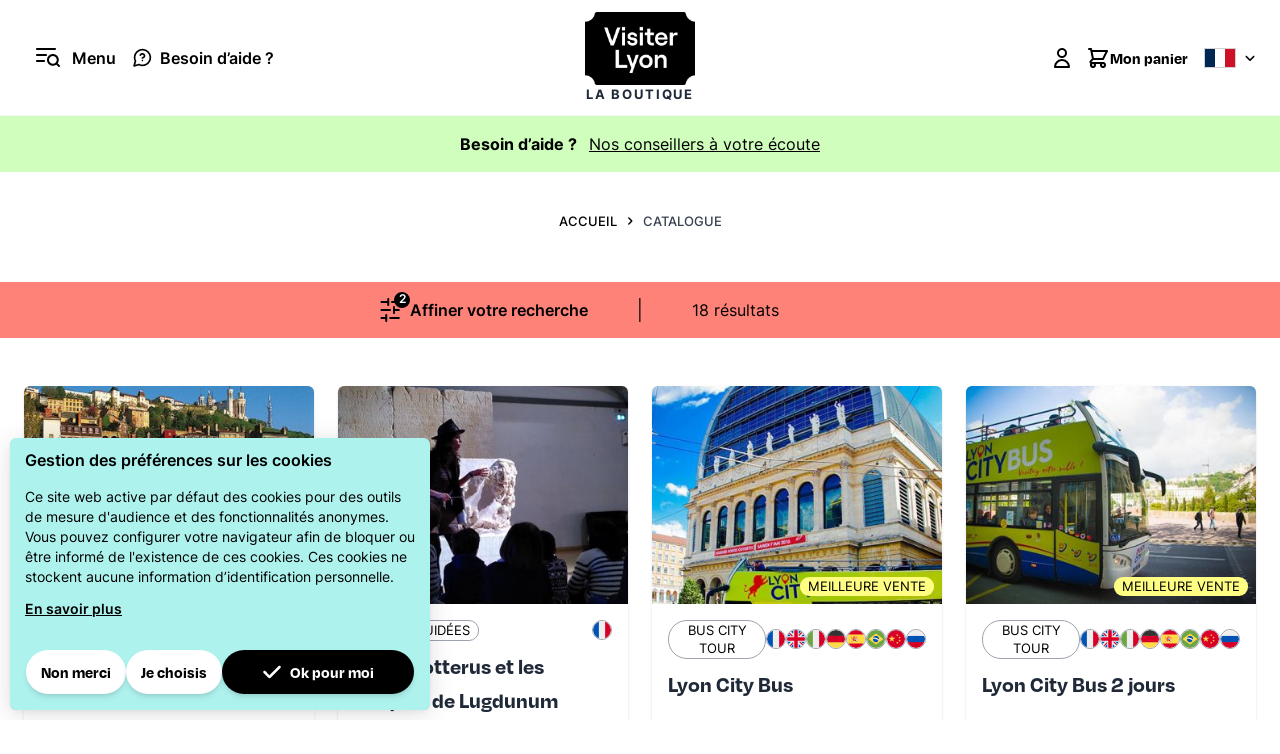

--- FILE ---
content_type: text/html; charset=UTF-8
request_url: https://boutique.visiterlyon.com/part_dieu-vallee_du_rhone-fourviere
body_size: 79171
content:
<!doctype html>
<html lang="fr">
<head >
    <meta charset="utf-8"/>
<meta name="title" content="Catalogue - Office du tourisme de Lyon"/>
<meta name="description" content="Visiter Lyon avec un guide, c'est s'assurer de ne pas manquer l'essentiel et de voir les plus beaux endroits, même cachés !
Chaque guide insuffle sa personnalité dans sa visite de Lyon, cherche, s'informe pour enrichir son commentaire d'anecdotes et nouvelles découvertes, afin de vous faire aimer sa ville.
Choisissez parmi les multiples visites guidées proposées, en français et en anglais (10 langues sur demande) selon votre connaissance de la ville et vos goûts : les incontournables, les insolites, les quartiers de Lyon et du Grand Lyon ou les excursions et randonnées urbaines.
Surtout, n'oubliez pas de réserver en ligne !"/>
<meta name="robots" content="noindex,nofollow"/>
<meta name="viewport" content="width=device-width, initial-scale=1"/>
<title>Catalogue - Office du tourisme de Lyon</title>
<link  rel="stylesheet" type="text/css"  media="all" href="https://boutique.visiterlyon.com/static/frontend/OLTC/visiterlyon/fr_FR/css/styles.css" />
<link  rel="stylesheet" type="text/css"  media="all" href="https://boutique.visiterlyon.com/static/frontend/OLTC/visiterlyon/fr_FR/Ltc_CookieConsent/css/cookie-consent-form.css" />
<link  rel="icon" type="image/x-icon" href="https://boutique.visiterlyon.com/media/favicon/websites/1/favicon-32x32.png" />
<link  rel="shortcut icon" type="image/x-icon" href="https://boutique.visiterlyon.com/media/favicon/websites/1/favicon-32x32.png" />
    <script type="text/javascript"  nonce="b3dobmdod2dvYzdqcWdibHprajZ6YWpkbGFqZXN4bWw&#x3D;">
    var eventNames = [
        "wheel",
        "touchstart",
        "mouseover",
        "scroll",
        "keydown"
    ];
    function addMultiEventListener(element, eventNames, listener) {
        for (var i=0, iLen=eventNames.length; i<iLen; i++) {
            element.addEventListener(eventNames[i], listener, true);
        }
    }
    function removeMultiEventListener(element, eventNames, listener) {
        for (var i=0, iLen=eventNames.length; i<iLen; i++) {
            element.removeEventListener(eventNames[i], listener, true);
        }
    }
    var isMtmLoaded = false;
    const loadMtmScript = () => {
        if (!isMtmLoaded){
            var _mtm = window._mtm = window._mtm || [];
            var mtmData;
            _mtm.push({'mtm.startTime': (new Date().getTime()), 'event': 'mtm.Start'});
            var d=document, g=d.createElement('script'), s=d.getElementsByTagName('script')[0];
            g.async=true;
            g.onload = () => {
                //event trigger click product
                let product = [];
                if (typeof require !== 'undefined') {
                    products = document.querySelectorAll('.products [id^="product-item"]');
                } else {
                    products = document.querySelectorAll('.product-slider a.product, .products a.product');
                }
                if (products.length) {
                    products.forEach(function(product) {
                        product.addEventListener('click', function(event, s) {
                            const regex = /_(\d+)$/;
                            let productId = '';
                            if (product.id) {
                                const matches = product.id.match(regex);
                                if (matches.length) {
                                    productId = matches[1];
                                }
                            } else {
                                if (product.parentElement) {
                                    let parentElementNode = product.parentElement.nodeName.toLowerCase();
                                    if (parentElementNode == 'form') {
                                        productId = product.parentElement.querySelector('input[name="product"]').value;
                                    }
                                }
                            }
                            if (productId) {
                                const productData = window['JAJUMA_MATOMO_PRODUCT_DATA_ID_' + productId] || {};
                                productData.item_id = productId;
                                mtmData = {
                                    'event': 'click_product',
                                    'ecommerce': {
                                        'items': [productData]
                                    }
                                }
                                _mtm.push(mtmData);
                            }
                        })
                    })
                }
                                    _mtm.push({'pageType': 'catalog'});
                                // category view data layer
                                // product view data layer
                                // add/remove item from cart
                if (typeof require !== 'undefined') {
                    require(['Magento_Customer/js/customer-data'], function(customerData) {
                        let sectionData = customerData.get('cart');
                        sectionData.subscribe(function (cartValue) {
                            if (cartValue.mtmUpdateCart) {
                                mtmData = {
                                    'event': cartValue.mtmUpdateCart.event,
                                    'ecommerce': {
                                        'items': cartValue.mtmUpdateCart.item,
                                        'qty': cartValue.mtmUpdateCart.qty
                                    }
                                }
                                _mtm.push(mtmData);
                            }
                        });
                    });
                } else {
                    window.addEventListener("private-content-loaded", event => {
                        const sectionData = event.detail.data;
                        if (sectionData) {
                            const cart = sectionData.cart;
                            if (!cart.triggered) {
                                if (cart.mtmUpdateCart) {
                                    mtmData = {
                                        'event': cart.mtmUpdateCart.event,
                                        'ecommerce': {
                                            'items': cart.mtmUpdateCart.item,
                                            'qty': cart.mtmUpdateCart.qty
                                        }
                                    }
                                    _mtm.push(mtmData);
                                }
                                sectionData.cart.triggered = true;
                            }
                        }
                    });
                }

                // go to cart page
                                // end go to cart page
                // event purchase
                                //
            }
            g.src='https://analytics.lyon-france.com/js/container_Z5Z7FD4a.js'; s.parentNode.insertBefore(g,s);
            removeMultiEventListener(window, eventNames, loadMtmScript);
        } else {
            removeMultiEventListener(window, eventNames, loadMtmScript);
        }
    }
        loadMtmScript();
    </script>
<!-- Google Tag Manager -->
<script type="text/javascript" nonce="b3dobmdod2dvYzdqcWdibHprajZ6YWpkbGFqZXN4bWw&#x3D;">(function(w,d,s,l,i){w[l]=w[l]||[];w[l].push({'gtm.start':
new Date().getTime(),event:'gtm.js'});var f=d.getElementsByTagName(s)[0],
j=d.createElement(s),dl=l!='dataLayer'?'&l='+l:'';j.async=true;j.src=
'https://www.googletagmanager.com/gtm.js?id='+i+dl;var n=d.querySelector('[nonce]');
n&&j.setAttribute('nonce',n.nonce||n.getAttribute('nonce'));f.parentNode.insertBefore(j,f);
})(window,document,'script','dataLayer','GTM-KG8CFNB');</script>
<!-- End Google Tag Manager -->
<script type="application/ld+json">
{"@context":"http://schema.org","@type":"WebSite","url":"https://boutique.visiterlyon.com/","name":"Web Website"}
</script><script>
    var BASE_URL = 'https://boutique.visiterlyon.com/';
    var THEME_PATH = 'https://boutique.visiterlyon.com/static/frontend/OLTC/visiterlyon/fr_FR';
    var COOKIE_CONFIG = {
        "expires": null,
        "path": "\u002F",
        "domain": ".visiterlyon.com",
        "secure": true,
        "lifetime": "86400",
        "cookie_restriction_enabled": false    };
    var CURRENT_STORE_CODE = 'default';
    var CURRENT_WEBSITE_ID = '1';

    window.hyva = window.hyva || {}

    window.cookie_consent_groups = window.cookie_consent_groups || {}
    window.cookie_consent_groups['necessary'] = true;

    window.cookie_consent_config = window.cookie_consent_config || {};
    window.cookie_consent_config['necessary'] = [].concat(
        window.cookie_consent_config['necessary'] || [],
        [
            'user_allowed_save_cookie',
            'form_key',
            'mage-messages',
            'private_content_version',
            'mage-cache-sessid',
            'last_visited_store',
            'section_data_ids'
        ]
    );
</script>
<script>
    'use strict';
    (function( hyva, undefined ) {

        function lifetimeToExpires(options, defaults) {

            const lifetime = options.lifetime || defaults.lifetime;

            if (lifetime) {
                const date = new Date;
                date.setTime(date.getTime() + lifetime * 1000);
                return date;
            }

            return null;
        }

        function generateRandomString() {

            const allowedCharacters = '0123456789abcdefghijklmnopqrstuvwxyzABCDEFGHIJKLMNOPQRSTUVWXYZ',
                length = 16;

            let formKey = '',
                charactersLength = allowedCharacters.length;

            for (let i = 0; i < length; i++) {
                formKey += allowedCharacters[Math.round(Math.random() * (charactersLength - 1))]
            }

            return formKey;
        }

        const sessionCookieMarker = {noLifetime: true}

        const cookieTempStorage = {};

        const internalCookie = {
            get(name) {
                const v = document.cookie.match('(^|;) ?' + name + '=([^;]*)(;|$)');
                return v ? v[2] : null;
            },
            set(name, value, days, skipSetDomain) {
                let expires,
                    path,
                    domain,
                    secure,
                    samesite;

                const defaultCookieConfig = {
                    expires: null,
                    path: '/',
                    domain: null,
                    secure: false,
                    lifetime: null,
                    samesite: 'lax'
                };

                const cookieConfig = window.COOKIE_CONFIG || {};

                expires = days && days !== sessionCookieMarker
                    ? lifetimeToExpires({lifetime: 24 * 60 * 60 * days, expires: null}, defaultCookieConfig)
                    : lifetimeToExpires(window.COOKIE_CONFIG, defaultCookieConfig) || defaultCookieConfig.expires;

                path = cookieConfig.path || defaultCookieConfig.path;
                domain = !skipSetDomain && (cookieConfig.domain || defaultCookieConfig.domain);
                secure = cookieConfig.secure || defaultCookieConfig.secure;
                samesite = cookieConfig.samesite || defaultCookieConfig.samesite;

                document.cookie = name + "=" + encodeURIComponent(value) +
                    (expires && days !== sessionCookieMarker ? '; expires=' + expires.toGMTString() : '') +
                    (path ? '; path=' + path : '') +
                    (domain ? '; domain=' + domain : '') +
                    (secure ? '; secure' : '') +
                    (samesite ? '; samesite=' + samesite : 'lax');
            },
            isWebsiteAllowedToSaveCookie() {
                const allowedCookies = this.get('user_allowed_save_cookie');
                if (allowedCookies) {
                    const allowedWebsites = JSON.parse(unescape(allowedCookies));

                    return allowedWebsites[CURRENT_WEBSITE_ID] === 1;
                }
                return false;
            },
            getGroupByCookieName(name) {
                const cookieConsentConfig = window.cookie_consent_config || {};
                let group = null;
                for (let prop in cookieConsentConfig) {
                    if (!cookieConsentConfig.hasOwnProperty(prop)) continue;
                    if (cookieConsentConfig[prop].includes(name)) {
                        group = prop;
                        break;
                    }
                }
                return group;
            },
            isCookieAllowed(name) {
                const cookieGroup = this.getGroupByCookieName(name);
                return cookieGroup
                    ? window.cookie_consent_groups[cookieGroup]
                    : this.isWebsiteAllowedToSaveCookie();
            },
            saveTempStorageCookies() {
                for (const [name, data] of Object.entries(cookieTempStorage)) {
                    if (this.isCookieAllowed(name)) {
                        this.set(name, data['value'], data['days'], data['skipSetDomain']);
                        delete cookieTempStorage[name];
                    }
                }
            }
        };

        hyva.getCookie = (name) => {
            const cookieConfig = window.COOKIE_CONFIG || {};

            if (cookieConfig.cookie_restriction_enabled && ! internalCookie.isCookieAllowed(name)) {
                return cookieTempStorage[name] ? cookieTempStorage[name]['value'] : null;
            }

            return internalCookie.get(name);
        }

        hyva.setCookie = (name, value, days, skipSetDomain) => {
            const cookieConfig = window.COOKIE_CONFIG || {};

            if (cookieConfig.cookie_restriction_enabled && ! internalCookie.isCookieAllowed(name)) {
                cookieTempStorage[name] = {value, days, skipSetDomain};
                return;
            }
            return internalCookie.set(name, value, days, skipSetDomain);
        }


        hyva.setSessionCookie = (name, value, skipSetDomain) => {
            return hyva.setCookie(name, value, sessionCookieMarker, skipSetDomain)
        }

        hyva.getBrowserStorage = () => {
            const browserStorage = window.localStorage || window.sessionStorage;
            if (!browserStorage) {
                console.warn('Browser Storage is unavailable');
                return false;
            }
            try {
                browserStorage.setItem('storage_test', '1');
                browserStorage.removeItem('storage_test');
            } catch (error) {
                console.warn('Browser Storage is not accessible', error);
                return false;
            }
            return browserStorage;
        }

        hyva.postForm = (postParams) => {
            const form = document.createElement("form");

            let data = postParams.data;

            if (! postParams.skipUenc && ! data.uenc) {
                data.uenc = btoa(window.location.href);
            }
            form.method = "POST";
            form.action = postParams.action;

            Object.keys(postParams.data).map(key => {
                const field = document.createElement("input");
                field.type = 'hidden'
                field.value = postParams.data[key];
                field.name = key;
                form.appendChild(field);
            });

            const form_key = document.createElement("input");
            form_key.type = 'hidden';
            form_key.value = hyva.getFormKey();
            form_key.name="form_key";
            form.appendChild(form_key);

            document.body.appendChild(form);

            form.submit();
        }

        hyva.getFormKey = function () {
            let formKey = hyva.getCookie('form_key');

            if (!formKey) {
                formKey = generateRandomString();
                hyva.setCookie('form_key', formKey);
            }

            return formKey;
        }

        hyva.formatPrice = (value, showSign, options = {}) => {
            const formatter = new Intl.NumberFormat(
                'fr\u002DFR',
                Object.assign({
                    style: 'currency',
                    currency: 'EUR',
                    signDisplay: showSign ? 'always' : 'auto'
                }, options)
            );
            return (typeof Intl.NumberFormat.prototype.formatToParts === 'function') ?
                formatter.formatToParts(value).map(({type, value}) => {
                    switch (type) {
                        case 'currency':
                            return '\u20AC' || value;
                        case 'minusSign':
                            return '- ';
                        case 'plusSign':
                            return '+ ';
                        default :
                            return value;
                    }
                }).reduce((string, part) => string + part) :
                formatter.format(value);
        }

        const formatStr = function (str, nStart) {
            const args = Array.from(arguments).slice(2);

            return str.replace(/(%+)([0-9]+)/g, (m, p, n) => {
                const idx = parseInt(n) - nStart;

                if (args[idx] === null || args[idx] === void 0) {
                    return m;
                }
                return p.length % 2
                    ? p.slice(0, -1).replace('%%', '%') + args[idx]
                    : p.replace('%%', '%') + n;
            })
        }

        hyva.str = function (string) {
            const args = Array.from(arguments);
            args.splice(1, 0, 1);

            return formatStr.apply(undefined, args);
        }

        hyva.strf = function () {
            const args = Array.from(arguments);
            args.splice(1, 0, 0);

            return formatStr.apply(undefined, args);
        }

        /**
         * Take a html string as `content` parameter and
         * extract an element from the DOM to replace in
         * the current page under the same selector,
         * defined by `targetSelector`
         */
        hyva.replaceDomElement = (targetSelector, content) => {
            // Parse the content and extract the DOM node using the `targetSelector`
            const parser = new DOMParser();
            const doc = parser.parseFromString(content, 'text/html');
            const contentNode = doc.querySelector(targetSelector);

            // Bail if content can't be found
            if (!contentNode) {
                return;
            }

            hyva.activateScripts(contentNode)

            // Replace the old DOM node with the new content
            document.querySelector(targetSelector).replaceWith(contentNode);

            // Reload customerSectionData and display cookie-messages if present
            window.dispatchEvent(new CustomEvent("reload-customer-section-data"));
            hyva.initMessages();
        }

        hyva.activateScripts = (contentNode) => {
            // Extract all the script tags from the content.
            // Script tags won't execute when inserted into a dom-element directly,
            // therefore we need to inject them to the head of the document.
            const tmpScripts = contentNode.getElementsByTagName('script');

            if (tmpScripts.length > 0) {
                // Push all script tags into an array
                // (to prevent dom manipulation while iterating over dom nodes)
                const scripts = [];
                for (let i = 0; i < tmpScripts.length; i++) {
                    scripts.push(tmpScripts[i]);
                }

                // Iterate over all script tags and duplicate+inject each into the head
                for (let i = 0; i < scripts.length; i++) {
                    let script = document.createElement('script');
                    script.innerHTML = scripts[i].innerHTML;

                    document.head.appendChild(script);

                    // Remove the original (non-executing) node from the content
                    scripts[i].parentNode.removeChild(scripts[i]);
                }
            }
            return contentNode;
        }

        const replace = {['+']: '-', ['/']: '_', ['=']: ','};
        hyva.getUenc = () => btoa(window.location.href).replace(/[+/=]/g, match => replace[match]);

        let currentTrap;

        const focusableElements = (rootElement) => {
            const selector = 'button, [href], input, select, textarea, details, [tabindex]:not([tabindex="-1"]';
            return Array.from(rootElement.querySelectorAll(selector))
                .filter(el => {
                    return el.style.display !== 'none'
                        && !el.disabled
                        && el.tabIndex !== -1
                        && (el.offsetWidth || el.offsetHeight || el.getClientRects().length)
                })
        }

        const focusTrap = (e) => {
            const isTabPressed = e.key === 'Tab' || e.keyCode === 9;
            if (!isTabPressed) return;

            const focusable = focusableElements(currentTrap)
            const firstFocusableElement = focusable[0]
            const lastFocusableElement = focusable[focusable.length - 1]

            e.shiftKey
                ? document.activeElement === firstFocusableElement && (lastFocusableElement.focus(), e.preventDefault())
                : document.activeElement === lastFocusableElement && (firstFocusableElement.focus(), e.preventDefault())
        };

        hyva.releaseFocus = (rootElement) => {
            if (currentTrap && (!rootElement || rootElement === currentTrap)) {
                currentTrap.removeEventListener('keydown', focusTrap)
                currentTrap = null
            }
        }
        hyva.trapFocus = (rootElement) => {
            if (!rootElement) return;
            hyva.releaseFocus()
            currentTrap = rootElement
            rootElement.addEventListener('keydown', focusTrap)
            const firstElement = focusableElements(rootElement)[0]
            firstElement && firstElement.focus()
        }

                hyva.alpineInitialized = (fn) => window.addEventListener('alpine:initialized', fn, {once: true})
                window.addEventListener('user-allowed-save-cookie', () => internalCookie.saveTempStorageCookies())

    }( window.hyva = window.hyva || {} ));
</script>
<script>
    if (!window.IntersectionObserver) {
        window.IntersectionObserver = function (callback) {
            this.observe = el => el && callback(this.takeRecords());
            this.takeRecords = () => [{isIntersecting: true, intersectionRatio: 1}];
            this.disconnect = () => {};
            this.unobserve = () => {};
        }
    }
</script>
</head>
<body id="html-body" class="page-with-filter page-products categorypath- category-default-category amshopby-index-index page-layout-1column">
<!-- Google Tag Manager (noscript) -->
<noscript><iframe src="https://www.googletagmanager.com/ns.html?id=GTM-KG8CFNB"
height="0" width="0" style="display:none;visibility:hidden"></iframe></noscript>
<!-- End Google Tag Manager (noscript) --><input name="form_key" type="hidden" value="DvbhQJDTYvrpLhKf" /><script>
    document.body.addEventListener('touchstart', () => {}, {passive: true})
</script>
<div class="page-wrapper"><header class="page-header"><a class="action skip sr-only focus:not-sr-only focus:absolute focus:z-40 focus:bg-white
   contentarea"
   href="#contentarea">
    <span>
        Allez au contenu    </span>
</a>
<script>
    function initHeader () {
        return {
            searchOpen: false,
            cart: {},
            isCartOpen: false,
            getData(data) {
                if (data.cart) { this.cart = data.cart }
            },
            isCartEmpty() {
                return !this.cart.summary_count
            },
            toggleCart(event) {
                if (event.detail && event.detail.isOpen !== undefined) {
                    this.isCartOpen = event.detail.isOpen
                    if (!this.isCartOpen && this.$refs && this.$refs.cartButton) {
                        this.$refs.cartButton.focus()
                    }
                } else {
                                        this.isCartOpen = true
                }
            }
        }
    }
    function initCompareHeader() {
        return {
            compareProducts: null,
            itemCount: 0,
            receiveCompareData(data) {
                if (data['compare-products']) {
                    this.compareProducts = data['compare-products'];
                    this.itemCount = this.compareProducts.count;
                }
            }
        }
    }
</script>
<div id="header"
     class="relative w-full border-b bg-container-lighter border-container-lighter"
     x-data="initHeader()"
     @private-content-loaded.window="getData(event.detail.data)"
>
    <div class="container flex items-center w-full px-6 py-3 mx-auto mt-0">

        <!--Main Navigation-->
        <nav
    x-data="initMenuMobile_692ba56224d06()"
    @keydown.window.escape="closeMenu()"
    class="flex flex-1 navigation"
    aria-label="Navigation&#x20;sur&#x20;le&#x20;site"
    role="navigation"
>
    <!-- mobile -->
    <button
        x-ref="mobileMenuTrigger"
        @click.stop="openMenu()"
        class="flex items-center justify-center gtm-menu"
        type="button"
        aria-label="Ouvrir&#x20;le&#x20;menu"
        aria-haspopup="menu"
        :aria-expanded="open"
        :hidden="open"
    >
        <svg xmlns="http://www.w3.org/2000/svg" width="48" height="48" viewBox="0 0 24 24" fill="none" class="p-3" aria-hidden="true">
<g clip-path="url(#clip0_1217_16711)">
<path fill-rule="evenodd" clip-rule="evenodd" d="M1 2C0.447715 2 0 2.44772 0 3C0 3.55228 0.447715 4 1 4H19C19.5523 4 20 3.55228 20 3C20 2.44772 19.5523 2 19 2H1ZM1 8C0.447715 8 0 8.44772 0 9C0 9.55228 0.447715 10 1 10H10C10.5523 10 11 9.55228 11 9C11 8.44772 10.5523 8 10 8H1ZM0 15C0 14.4477 0.447715 14 1 14H8C8.55228 14 9 14.4477 9 15C9 15.5523 8.55228 16 8 16H1C0.447715 16 0 15.5523 0 15ZM16.8889 10C14.7411 10 13 11.7411 13 13.8889C13 16.0367 14.7411 17.7778 16.8889 17.7778C17.928 17.7778 18.8719 17.3703 19.5695 16.7063C19.5898 16.6816 19.6116 16.6577 19.6347 16.6346C19.6578 16.6115 19.6817 16.5897 19.7064 16.5694C20.3703 15.8718 20.7778 14.9279 20.7778 13.8889C20.7778 11.7411 19.0367 10 16.8889 10ZM16.8889 19.7778C18.154 19.7778 19.326 19.3788 20.2858 18.6999L22.293 20.7071C22.6835 21.0976 23.3167 21.0976 23.7072 20.7071C24.0978 20.3166 24.0978 19.6834 23.7072 19.2929L21.7 17.2857C22.3789 16.3259 22.7778 15.154 22.7778 13.8889C22.7778 10.6365 20.1412 8 16.8889 8C13.6365 8 11 10.6365 11 13.8889C11 17.1412 13.6365 19.7778 16.8889 19.7778Z" fill="black"/>
</g>
<defs>
<clipPath id="clip0_1217_16711">
<rect width="24" height="24" fill="white"/>
</clipPath>
</defs>
</svg>
        <span class="hidden sm:block font-semibold leading-5">Menu</span>
    </button>

    <a href="https://www.visiterlyon.com/besoin-d-aide" class="flex items-center justify-center ml-4" target="_blank">
        <svg xmlns="http://www.w3.org/2000/svg" viewBox="0 0 24 24" id="help" fill="none" class="w-5 h-5 inline mr-2 align-sub" width="24" height="24" role="img">
    <path d="M22 11.4445C22.0038 12.911 21.6612 14.3577 21 15.6667C20.216 17.2353 19.0108 18.5546 17.5194 19.477C16.0279 20.3993 14.3091 20.8882 12.5555 20.8889C11.089 20.8927 9.64234 20.5501 8.33332 19.8889L2.5 21.5L4.11111 15.6667C3.44992 14.3577 3.10729 12.911 3.11111 11.4445C3.11179 9.69086 3.60068 7.97208 4.52302 6.48064C5.44536 4.98919 6.76472 3.78399 8.33332 3.00003C9.64234 2.33884 11.089 1.99621 12.5555 2.00003H13.1111C15.427 2.1278 17.6145 3.10532 19.2546 4.74543C20.8947 6.38553 21.8722 8.57297 22 10.8889V11.4445Z" stroke="black" stroke-width="2" stroke-linecap="round" stroke-linejoin="round"/>
    <path fill-rule="evenodd" clip-rule="evenodd" d="M11.6191 8.21295C11.9417 8.0289 12.3243 7.96016 12.6978 8.02237C13.0711 8.08455 13.4038 8.2721 13.6399 8.54441C13.8754 8.81602 14.0006 9.15485 14 9.50033L14 9.50186C14 9.78972 13.7609 10.1536 13.1702 10.536C12.9089 10.7051 12.6403 10.8362 12.4329 10.9257C12.3307 10.9698 12.2468 11.0023 12.1908 11.0231C12.1628 11.0334 12.1421 11.0407 12.1297 11.045L12.1176 11.0491C12.1169 11.0493 12.1166 11.0494 12.1166 11.0494L12.1167 11.0494L12.1175 11.0491L12.1176 11.0491L12.1182 11.0489L12.1187 11.0488C11.5936 11.219 11.3057 11.7826 11.4757 12.3079C11.6458 12.8334 12.2096 13.1215 12.735 12.9514L12.4373 12.0314C12.7351 12.9514 12.7353 12.9513 12.7356 12.9512L12.7363 12.951L12.7377 12.9505L12.7413 12.9494L12.7514 12.946L12.7823 12.9355C12.8077 12.9268 12.8422 12.9146 12.8846 12.8989C12.9693 12.8675 13.0864 12.822 13.2254 12.762C13.5004 12.6434 13.875 12.4622 14.257 12.2149C14.9525 11.7647 15.9995 10.8799 16 9.50287L16 9.50339L15.0001 9.50186H16V9.50287C16.0012 8.66861 15.698 7.86518 15.151 7.23426C14.6045 6.6039 13.8508 6.18685 13.0264 6.04955C12.2022 5.91228 11.353 6.06209 10.6279 6.47587C9.90215 6.88999 9.34397 7.54425 9.05983 8.32851C8.8717 8.84777 9.14014 9.42121 9.65939 9.60934C10.1786 9.79747 10.7521 9.52904 10.9402 9.00979C11.0593 8.68099 11.2971 8.39668 11.6191 8.21295ZM12.5 14C11.9477 14 11.5 14.4477 11.5 15C11.5 15.5523 11.9477 16 12.5 16H12.51C13.0623 16 13.51 15.5523 13.51 15C13.51 14.4477 13.0623 14 12.51 14H12.5Z" fill="black"/>
<title>help</title></svg>
        <span class="hidden md:inline-block font-semibold">Besoin d’aide ?</span>
    </a>

    <!-- mobile -->
    <div
        x-ref="mobileMenuNavLinks"
        @click.outside="closeMenu()"
        class="
            fixed top-0 left-0 w-full lg:w-4/5 xl:w-2/3 2xl:w-1/2
            bg-blue-vl h-screen overflow-x-hidden overflow-y-auto
            hidden
        "
        style="z-index: 9999"
        :class="{ 'hidden' : !open }"
        :aria-hidden="open ? 'false' : 'true'"
        role="dialog"
        aria-modal="true"
    >
        <div class="flex items-baseline justify-between menu-icon border-b border-b-tr-black">
            <div class="flex w-5/6 mx-auto py-5 justify-center">
                <div class="flex grow">
                    <script>
    'use strict';

    function initMiniSearch() {
        return {
            minSearchLength: 3,
            suggestions: [],
            suggest() {
                const search = this.$refs.searchInput;
                if (search.value.length >= this.minSearchLength) {
                    search.setCustomValidity('');
                    search.reportValidity();
                    this.fetchSuggestions(search.value);
                } else {
                    this.suggestions = [];
                }
            },
            fetchSuggestions(term) {
                fetch(
                    window.BASE_URL + 'search/ajax/suggest?' + new URLSearchParams({q: term}),
                    {
                        headers: {
                            'X-Requested-With': 'XMLHttpRequest'
                        }
                    }
                )
                .then(response => response.json())
                .then(result => this.suggestions = result);
            },
            search(term) {
                const search = this.$refs.searchInput;
                term = term || search.value;
                if (term.length < this.minSearchLength) {
                    search.setCustomValidity('La\u0020longueur\u0020minimale\u0020de\u0020la\u0020requ\u00EAte\u0020de\u0020recherche\u0020est\u0020de\u00203');
                    search.reportValidity();
                } else {
                    search.setCustomValidity('');
                    search.value = term;
                    this.$refs.form.submit();
                }
            },
            focusElement(element) {
                if (element && element.nodeName === "DIV") {
                    element.focus();
                    return true;
                } else {
                    return false;
                }
            }
        }
    }
</script>
<div class="container py-2 mx-auto text-black" x-data="initMiniSearch()">
     <form class="form minisearch relative" id="search_mini_form" x-ref="form" @submit.prevent="search()"
          action="https://boutique.visiterlyon.com/catalogsearch/result/" method="get" role="search">
        <label class="text-gray-500 uppercase text-sm leading-4" for="search" data-role="minisearch-label">
            <span>Chercher</span>
        </label>
        <input id="search"
               x-ref="searchInput"
               type="search"
               autocomplete="off"
               name="q"
               value=""
               placeholder="Rechercher..."
               maxlength="128"
               class="w-full h-16 rounded p-5 text-lg leading-normal transition appearance-none text-grey-800
                focus:outline-none focus:border-transparent lg:text-xl"
               @focus.once="suggest"
               @input.debounce.300="suggest"
               @keydown.arrow-down.prevent="focusElement($root.querySelector('[tabindex]'))"
               @search-open.window.debounce.10="
                    $el.focus()
                    $el.select()
               "
        />
         <template x-if="suggestions.length > 0">
             <div class="w-full leading-normal transition appearance-none text-grey-800 flex flex-col mt-1">
                 <template x-for="suggestion in suggestions">
                     <div class="flex justify-between p-2 bg-container-lighter even:bg-container mb-1 cursor-pointer
                                 border border-container hover:bg-container-darker"
                          tabindex="0"
                          @click="search(suggestion.title)"
                          @keydown.enter="search(suggestion.title)"
                          @keydown.arrow-up.prevent="
                              focusElement($event.target.previousElementSibling) || $refs.searchInput.focus()
                          "
                          @keydown.arrow-down.prevent="focusElement($event.target.nextElementSibling)"
                     >
                         <span x-text="suggestion.title"></span>
                         <span x-text="suggestion.num_results"></span>
                     </div>
                 </template>
             </div>
         </template>
        <button type="submit"
                title="Chercher"
                class="action search bg-black rounded-full absolute right-5 top-8 p-3"
                aria-label="Chercher"
        >
            <svg xmlns="http://www.w3.org/2000/svg" viewBox="0 0 18 18" class="fill-white" width="22" height="22" aria-hidden="true">
    <path fill-rule="evenodd" clip-rule="evenodd" d="M2 8.11157C2 4.73624 4.73624 2 8.11157 2C11.4869 2 14.2231 4.73624 14.2231 8.11157C14.2231 9.75384 13.5754 11.2448 12.5214 12.343C12.4884 12.3686 12.4565 12.3966 12.4262 12.4269C12.3959 12.4572 12.3679 12.489 12.3423 12.522C11.2442 13.5756 9.75352 14.2231 8.11157 14.2231C4.73624 14.2231 2 11.4869 2 8.11157ZM13.0963 14.5112C11.721 15.584 9.99092 16.2231 8.11157 16.2231C3.63167 16.2231 0 12.5915 0 8.11157C0 3.63167 3.63167 0 8.11157 0C12.5915 0 16.2231 3.63167 16.2231 8.11157C16.2231 9.9913 15.5838 11.7217 14.5106 13.0971L17.7073 16.2938C18.0978 16.6844 18.0978 17.3175 17.7073 17.7081C17.3168 18.0986 16.6836 18.0986 16.2931 17.7081L13.0963 14.5112Z"/>
</svg>
        </button>
    </form>
</div>
                </div>
                <button
                    @click="closeMenu()"
                    class="flex items-center justify-center cursor-pointer ml-auto gtm-menu"
                    aria-label="Fermer&#x20;le&#x20;menu"
                    type="button"
                >
                    <svg xmlns="http://www.w3.org/2000/svg" viewBox="0 0 320 512" class="p-4" width="64" height="64" aria-hidden="true"><!--! Font Awesome Pro 6.1.1 by @fontawesome - https://fontawesome.com License - https://fontawesome.com/license (Commercial License) Copyright 2022 Fonticons, Inc. --><path d="M310.6 361.4c12.5 12.5 12.5 32.75 0 45.25C304.4 412.9 296.2 416 288 416s-16.38-3.125-22.62-9.375L160 301.3L54.63 406.6C48.38 412.9 40.19 416 32 416S15.63 412.9 9.375 406.6c-12.5-12.5-12.5-32.75 0-45.25l105.4-105.4L9.375 150.6c-12.5-12.5-12.5-32.75 0-45.25s32.75-12.5 45.25 0L160 210.8l105.4-105.4c12.5-12.5 32.75-12.5 45.25 0s12.5 32.75 0 45.25l-105.4 105.4L310.6 361.4z"/></svg>
                </button>
            </div>
        </div>

        <div class="font-bold font-roobert w-full py-5 text-center text-4xl">
            Suivez le guide        </div>

        <ul
            class="text-2xl w-5/6 mx-auto"
            aria-label="Liens&#x20;de&#x20;navigation&#x20;du&#x20;site"
        >
            <li x-data="{ blockOpen: false }" class="border-b border-black py-3 pl-6">
                <button
                    @click="blockOpen = !blockOpen"
                    class="flex flex-row items-center cursor-pointer font-semibold font-roobert w-full"
                    aria-label="Open&#x20;tours&#x20;subcategories"
                    aria-haspopup="true"
                    :aria-expanded="blockOpen"
                >
                    <svg xmlns="http://www.w3.org/2000/svg" viewBox="0 0 256 512" class="w-6 h-6 mr-2 transition transition-transform transform duration-300 ease-in-out" width="24" height="24" :class="{ 'rotate-90': blockOpen }" aria-hidden="true"><!--! Font Awesome Pro 6.1.1 by @fontawesome - https://fontawesome.com License - https://fontawesome.com/license (Commercial License) Copyright 2022 Fonticons, Inc. --><path d="M64 448c-8.188 0-16.38-3.125-22.62-9.375c-12.5-12.5-12.5-32.75 0-45.25L178.8 256L41.38 118.6c-12.5-12.5-12.5-32.75 0-45.25s32.75-12.5 45.25 0l160 160c12.5 12.5 12.5 32.75 0 45.25l-160 160C80.38 444.9 72.19 448 64 448z"/></svg>
                    Toutes les visites                </button>
                <ul
                    class="text-lg ml-2 w-full mt-2"
                    :class="{ 'hidden' : !blockOpen }"
                    aria-label="Sous-cat&#xE9;gories"
                >
                                    <li class="pb-1 flex items-center">
                        <a
                            class="flex items-center w-full pl-8 cursor-pointer level-0 gap-2 hover:gap-1 hover:ml-1"
                            href="https://boutique.visiterlyon.com/fete-des-lumieres.html"
                            title="F&#xEA;te&#x20;des&#x20;Lumi&#xE8;res"
                        >
                            Fête des Lumières                        </a>

                                            </li>
                                    <li class="pb-1 flex items-center">
                        <a
                            class="flex items-center w-full pl-8 cursor-pointer level-0 gap-2 hover:gap-1 hover:ml-1"
                            href="https://boutique.visiterlyon.com/visites-guidees.html"
                            title="Visites&#x20;guid&#xE9;es"
                        >
                            Visites guidées                        </a>

                                            </li>
                                    <li class="pb-1 flex items-center">
                        <a
                            class="flex items-center w-full pl-8 cursor-pointer level-0 gap-2 hover:gap-1 hover:ml-1"
                            href="https://boutique.visiterlyon.com/visites-guidees-de-lyon-en-famille.html"
                            title="Visites&#x20;guid&#xE9;es&#x20;en&#x20;famille"
                        >
                            Visites guidées en famille                        </a>

                                            </li>
                                    <li class="pb-1 flex items-center">
                        <a
                            class="flex items-center w-full pl-8 cursor-pointer level-0 gap-2 hover:gap-1 hover:ml-1"
                            href="https://boutique.visiterlyon.com/visites-guidees-insolites.html"
                            title="Visites&#x20;guid&#xE9;es&#x20;insolites"
                        >
                            Visites guidées insolites                        </a>

                                            </li>
                                    <li class="pb-1 flex items-center">
                        <a
                            class="flex items-center w-full pl-8 cursor-pointer level-0 gap-2 hover:gap-1 hover:ml-1"
                            href="https://boutique.visiterlyon.com/visites-accessibles.html"
                            title="Visites&#x20;accessibles"
                        >
                            Visites accessibles                        </a>

                                            </li>
                                    <li class="pb-1 flex items-center">
                        <a
                            class="flex items-center w-full pl-8 cursor-pointer level-0 gap-2 hover:gap-1 hover:ml-1"
                            href="https://boutique.visiterlyon.com/visites-gourmandes.html"
                            title="Visites&#x20;gourmandes"
                        >
                            Visites gourmandes                        </a>

                                            </li>
                                    <li class="pb-1 flex items-center">
                        <a
                            class="flex items-center w-full pl-8 cursor-pointer level-0 gap-2 hover:gap-1 hover:ml-1"
                            href="https://boutique.visiterlyon.com/visites-incluses-dans-la-lyon-city-card.html"
                            title="Visites&#x20;Lyon&#x20;City&#x20;Card"
                        >
                            Visites Lyon City Card                        </a>

                                            </li>
                                    <li class="pb-1 flex items-center">
                        <a
                            class="flex items-center w-full pl-8 cursor-pointer level-0 gap-2 hover:gap-1 hover:ml-1"
                            href="https://boutique.visiterlyon.com/visites-libres.html"
                            title="Visites&#x20;libres"
                        >
                            Visites libres                        </a>

                                            </li>
                                    <li class="pb-1 flex items-center">
                        <a
                            class="flex items-center w-full pl-8 cursor-pointer level-0 gap-2 hover:gap-1 hover:ml-1"
                            href="https://boutique.visiterlyon.com/excursion-decouverte-vignoble.html"
                            title="Excursions&#x20;vignoble"
                        >
                            Excursions vignoble                        </a>

                                            </li>
                                    <li class="pb-1 flex items-center">
                        <a
                            class="flex items-center w-full pl-8 cursor-pointer level-0 gap-2 hover:gap-1 hover:ml-1"
                            href="https://boutique.visiterlyon.com/croisiere-promenade.html"
                            title="Croisi&#xE8;res&#x20;promenades"
                        >
                            Croisières promenades                        </a>

                                            </li>
                                    <li class="pb-1 flex items-center">
                        <a
                            class="flex items-center w-full pl-8 cursor-pointer level-0 gap-2 hover:gap-1 hover:ml-1"
                            href="https://boutique.visiterlyon.com/bus-city-tour.html"
                            title="Bus&#x20;city&#x20;tour"
                        >
                            Bus city tour                        </a>

                                            </li>
                                    <li class="pb-1 flex items-center">
                        <a
                            class="flex items-center w-full pl-8 cursor-pointer level-0 gap-2 hover:gap-1 hover:ml-1"
                            href="https://boutique.visiterlyon.com/segway.html"
                            title="Segway"
                        >
                            Segway                        </a>

                                            </li>
                                    <li class="pb-1 flex items-center">
                        <a
                            class="flex items-center w-full pl-8 cursor-pointer level-0 gap-2 hover:gap-1 hover:ml-1"
                            href="https://boutique.visiterlyon.com/velos.html"
                            title="V&#xE9;los&#x20;&#xE9;lectriques"
                        >
                            Vélos électriques                        </a>

                                            </li>
                                    <li class="pb-1 flex items-center">
                        <a
                            class="flex items-center w-full pl-8 cursor-pointer level-0 gap-2 hover:gap-1 hover:ml-1"
                            href="https://boutique.visiterlyon.com/vehicules-insolites.html"
                            title="V&#xE9;hicules&#x20;insolites"
                        >
                            Véhicules insolites                        </a>

                                            </li>
                                    <li class="pb-1 flex items-center">
                        <a
                            class="flex items-center w-full pl-8 cursor-pointer level-0 gap-2 hover:gap-1 hover:ml-1"
                            href="https://boutique.visiterlyon.com/experiences-immersives.html"
                            title="Exp&#xE9;riences&#x20;immersives"
                        >
                            Expériences immersives                        </a>

                                            </li>
                                </ul>
            </li>
            <li x-data="{ blockOpen: false }" class="border-b border-black py-3 pl-6">
                <button
                    @click="blockOpen = !blockOpen"
                    class="flex flex-row items-center cursor-pointer font-semibold font-roobert w-full text-left"
                    aria-label="Open&#x20;Lyon&#x20;City&#x20;Card&#x20;subcategories"
                    aria-haspopup="true"
                    :aria-expanded="blockOpen"
                >
                    <svg xmlns="http://www.w3.org/2000/svg" viewBox="0 0 256 512" class="w-6 h-6 mr-2 transition transition-transform transform duration-300 ease-in-out" width="24" height="24" :class="{ 'rotate-90': blockOpen }" aria-hidden="true"><!--! Font Awesome Pro 6.1.1 by @fontawesome - https://fontawesome.com License - https://fontawesome.com/license (Commercial License) Copyright 2022 Fonticons, Inc. --><path d="M64 448c-8.188 0-16.38-3.125-22.62-9.375c-12.5-12.5-12.5-32.75 0-45.25L178.8 256L41.38 118.6c-12.5-12.5-12.5-32.75 0-45.25s32.75-12.5 45.25 0l160 160c12.5 12.5 12.5 32.75 0 45.25l-160 160C80.38 444.9 72.19 448 64 448z"/></svg>
                    Découvrir la Lyon City Card                </button>
                <ul
                    class="text-lg ml-2 w-full mt-2"
                    :class="{ 'hidden' : !blockOpen }"
                    aria-label="Sous-cat&#xE9;gories"
                >
                    <li class="flex items-center pb-1">
                        <a
                            class="flex items-center w-full pl-8 cursor-pointer level-0 gap-2 hover:gap-1 hover:ml-1"
                            href="https://boutique.visiterlyon.com/lyon-city-card/"
                            title="Lyon City Card 1, 2, 3 et 4 jours"
                        >
                            Lyon City Card 1, 2, 3 et 4 jours                        </a>
                    </li>
                                            <li class="flex items-center pb-1">
                            <a
                                class="flex items-center w-full pl-8 cursor-pointer level-0 gap-2 hover:gap-1 hover:ml-1"
                                href="https://boutique.visiterlyon.com/lyon-city-card-1-an/"
                                title="Lyon City Card 1 an"
                            >
                                Lyon City Card 1 an                            </a>
                        </li>
                                        <li class="flex items-center pb-1">
                        <a
                            class="flex items-center w-full pl-8 cursor-pointer level-0 gap-2 hover:gap-1 hover:ml-1"
                            href="https://boutique.visiterlyon.com/points-de-vente-et-retrait-lyon-city-card/"
                            title="Les points de vente et de retrait"
                        >
                            Les points de vente et de retrait                        </a>
                    </li>
                </ul>
            </li>
        </ul>


        <div class="font-bold font-roobert w-full py-10 text-center text-4xl">
            Laissez-nous vous présenter Lyon        </div>

        <ul id="list-menu" class="font-roobert font-semibold text-2xl w-5/6 mx-auto">
            <li class="border-b border-black py-3 pl-14">
                <a href="https&#x3A;&#x2F;&#x2F;www.visiterlyon.com&#x2F;decouvrir" class="flex flex-row items-center gtm-menu-lvl-1">

                    Découvrir                </a>
            </li>
            <li class="border-b border-black py-3 pl-14">
                <a href="https&#x3A;&#x2F;&#x2F;www.visiterlyon.com&#x2F;sejourner" class="flex flex-row items-center gtm-menu-lvl-1">

                    Séjourner                </a>
            </li>
            <li class="border-b border-black py-3 pl-14">
                <a href="https&#x3A;&#x2F;&#x2F;www.visiterlyon.com&#x2F;se-regaler" class="flex flex-row items-center gtm-menu-lvl-1">
                    Se régaler                </a>
            </li>
            <li class="border-b border-black py-3 pl-14">
                <a href="https&#x3A;&#x2F;&#x2F;www.visiterlyon.com&#x2F;sortir" class="flex flex-row items-center gtm-menu-lvl-1">

                    Sortir                </a>
            </li>
            <li class="border-b border-black py-3 pl-14">
                <a href="https&#x3A;&#x2F;&#x2F;www.visiterlyon.com&#x2F;lyon-pratique" class="flex flex-row items-center gtm-menu-lvl-1">
                    Lyon pratique                </a>
            </li>
            <li class="border-b border-black py-3 pl-14">
                <a href="https&#x3A;&#x2F;&#x2F;www.visiterlyon.com&#x2F;voyager-eco-responsable" class="flex flex-row items-center gtm-menu-lvl-1">
                    Voyager éco-responsable                </a>
            </li>
            <li class="border-b border-black py-3 pl-14">
                <a href="https&#x3A;&#x2F;&#x2F;www.visiterlyon.com&#x2F;tourisme-et-handicap" class="flex flex-row items-center gtm-menu-lvl-1">
                    Tourisme et Handicap                </a>
            </li>
        </ul>

        <div class="w-full py-5">
            <!--<div class="flex w-11/12 mx-auto my-4 flex-col-reverse sm:flex-row">
    <div class="flex flex-col justify-center w-auto sm:w-1/2 px-14 py-8 rounded-b-md sm:rounded-l-md sm:rounded-br-none bg-white">
        <p class="text-sm-1 font-medium uppercase">
                    </p>
        <p class="text-xl-1 font-semibold mb-4">
                    </p>
        <a href="https://www.lyoncitycard.com/" class="btn btn-primary">
                    </a>
    </div>
    <div class="flex justify-center items-center w-auto sm:w-1/2 rounded-t-md sm:rounded-r-md sm:rounded-tl-none bg-menu-city bg-cover bg-no-repeat bg-center">
        <img src="" alt="">
    </div>
</div>-->

<div class="flex flex-col lg:flex-row text-center mt-16">
    <a href="https://boutique.visiterlyon.com/lyon-city-card/"
       class="block w-full lg:w-1/2 bg-red-vl flex flex-col items-center py-10"
    >
        <p class="font-roobert font-medium uppercase text-sm">
            Le pass Culture &amp; Loisirs        </p>
        <p class="font-roobert font-semibold text-4xl px-5">
            Lyon City Card        </p>
        <img src="https://boutique.visiterlyon.com/static/frontend/OLTC/visiterlyon/fr_FR/images/menu-lcc.png" loading="lazy" alt="">
        <div class="grow"></div>
        <span class="btn btn-secondary">
            Découvrir        </span>
    </a>
    <a class="block w-full lg:w-1/2 bg-yellow-vl bg-menu-footer-group bg-contain bg-no-repeat bg-center
              flex flex-col items-center py-10 overflow-hidden grow h-[500px]"
       href="https://boutique.visiterlyon.com/visites-pour-groupes-ou-a-la-carte/"
    >
        <p class="font-roobert font-medium uppercase text-sm">
            Profiter        </p>
        <p class="font-roobert font-semibold text-4xl px-5">
            Notre offre groupe        </p>
        <div class="grow"></div>
        <span class="btn btn-primary">
            Découvrir        </span>
    </a>
</div>
<div class="w-full border-b border-b-tr-black py-10">
    <div class="w-5/6 mx-auto">
        <ul class="space-y-2">
            <li>
                <a href="https://www.visiterlyon.com/besoin-d-aide"
                   class="text-base leading-6">
                    Nous contacter                </a>
            </li>
            <li class="mt-2">
                <a href="https://www.visiterlyon.com/besoin-d-aide/f.a.q-de-la-boutique"
                   class="text-base leading-6">
                    Foire Aux Questions (F.A.Q.)                </a>
            </li>
            <li class="mt-2">
                <a href="https://www.visiterlyon.com/accessibilite/declaration-d-accessibilite"
                   class="text-base leading-6">
                    Déclaration d’accessibilité                </a>
            </li>
            <li class="mt-2">
                <a href="https://www.visiterlyon.com/cgu-et-cgv"
                   class="text-base leading-6">
                    Conditions Générales de Vente (C.G.V.)                </a>
            </li>
            <li class="mt-2">
                <a href="https://www.visiterlyon.com/mentions-legales"
                   class="text-base leading-6">
                    Mentions légales et crédits                </a>
            </li>
        </ul>
    </div>
</div>
<div class="w-5/6 mx-auto flex flex-row items-stretch py-8" id="menuFooterWrapper">
    <div class="flex-1 flex items-center justify-start">
                <svg xmlns="http://www.w3.org/2000/svg" viewBox="0 0 492 222" id="logo-ol" style="enable-background:new 0 0 492 222;" class="fill-black h-12 w-28" role="img">
<path class="st0" d="M158.6,113.7c0,0-0.2-0.4-0.7-0.9s-1.6-1.2-2.1-1.7c-0.5-0.5-1.1-1.4-1.5-1.6c-0.3-0.2-0.9-1.2-1.2-1.5  c-0.3-0.2-0.7-1.9-0.7-2c0-0.2-0.2-0.7-0.7-0.9c-0.3-0.1-1-0.6-1.5-1c-0.5-0.4-1.7-1.6-1.7-1.6s-0.3-2-0.8-3.1  c-0.5-1.1-0.7-1.5-0.9-1.9c-0.2-0.4-0.4-0.5-0.5-1.1c0,0-0.7-0.1-1.3,0.3c0,0-1.3-1-2.6-1.7c-1.3-0.8-2.8-1.6-3.4-1.7  c-0.6-0.1-1.4-0.6-1.8-0.9c0,0-0.9,0-1.7,0.1c-0.5,0.1-2.3,0.2-3.2,0.4c-0.9,0.1-3.2,0.5-3.7,0.6c-1.1,0.1-1.3,0.2-3,0.5  c0,0-1.3,0.2-1.8,0.4c-0.4,0.2-1.9,0.7-2.8,0.8c-1.1,0.1-2.2,0.1-3.5,0.4c-0.6,0.1-2.8,1-3.8,1.2c-0.5,0.1-1.1,0.2-1.1,0.2  s0.2,0.7,0.8,0.9c0,0-0.3,0.7-1,1c-0.7,0.4-1.5,0.7-2.4,1c-1,0.3-2.5,1-2.9,1.3c0,0,0.3,0.6,0.9,0.9c0,0,0.1,0.1-0.7,0.5  c-0.8,0.4-2.8,1.2-3.6,1.7s-2.1,1.1-2.7,1.4c-0.8,0.4-0.9,0.5-1.7,1c-0.8,0.5-0.4,0.5-0.4,0.5s0.4,0.1,1,0.1c0.6,0,0.9,0.3,0.9,0.3  s0.1,0.3-0.4,0.7c-0.4,0.4-1,1.2-2.3,2.1c-0.7,0.5-1.3,1-2,1.5c-0.8,0.5-1.5,1.4-1.8,1.6l0.8,0.7l-0.1,0.6c-0.4,0.2-0.8,0.4-1.3,0.7  c-0.6,0.3-6.1,1-12.2,0.9c-10.3-0.1-13.1-1.5-18.4-1.7s-9.2,0.9-14,2.4c-0.9,0.3-1.7,0.6-2.2,0.8c-2,0.4-4,1-5.9,1.7  c-6.7,2.6-18.3,12.2-21.5,13.6c-3.2,1.4-5,1.4-7.3,1.1s-3.2-0.9-3.2-0.9s-1.2-2.5-2.5-3.5c-1.7-1.3-6-2.8-6-2.8s-0.8,2.8,0.8,5.6  c1.8,3.2,5.4,3,6.7,3.6c2.3,0.9,7.7,2,12.3,0.2c4.1-1.7,8.3-4.4,11.3-6.1c3-1.7,7.7-3.1,11.7-3.6c-0.2,0.7-0.4,1.4-0.6,2  c-1.1,3.4-5.3,10.6-6.1,11.8c-1,1.4-4.9,6.1-5.5,6.7c-0.7,0.6-2.3,1.2-4.4,1.6c-2.3,0.4-8.8,1.1-8.8,1.1s-1.1,5.8-2.6,9.3  c-0.6,1.4-2,4.3-2,4.3s2.4,2.3,3.2,5.1c0.5,0.9,1.3,2.4,1.8,2.4h10.5c0,0,0.7-2.5-1.3-3.3c-1.2-0.5-0.9-0.9-3.4-1.8  c-1-0.3-1.5-0.8-2-2c-0.5-1.3-0.5-3.4-0.5-3.4s0.2-2.2,1.4-2.7c1.4-0.6,4.5,0.6,7.6,0.1c4.7-0.9,11.4-3.2,13.6-4.2  c2-0.9,5.7-4.4,6.8-5.4c1.1-0.9,2.3-1.2,2.3-1.2s1.4,1.5,4.1,3.9c2.7,2.4,3.7,3.6,4.6,4.3c0.9,0.8,2.1,2.4,2.3,3  c0.8,2.4,0.5,6.4,0.5,6.4s4.3,1.5,5.6,2.7c1.4,1.2,2.4,3.6,2.4,3.6h12.8c0.5-1.7-0.6-2.3-0.8-2.6c-0.5-0.5-0.9-1.5-2.2-1.9  c-4.4-1.6-4.3-0.9-5.5-1.9c-0.8-0.7-3-2.1-3.5-3c-0.5-0.9-1.4-4.9-1.4-8.3c0-2.1-0.2-4-0.3-5.2c4-0.7,10.3-1.7,15.1,0.5  c1,0.4,3.5,1.5,6.1,2.4c0.3,0.7,0.5,1.7,0.4,3c-0.2,3.4-3.6,7.6-3.6,7.6s1.7,4.2,2.2,4.8c0.5,0.6,2.1,1.9,2.6,2.9  c0.3,0.6,0.7,1.6,0.7,1.6h11c0,0,0.8-2-0.7-2.9c-0.6-0.4-1.2-1.1-1.9-1.4c-2.8-1.3-3.1-0.9-4.3-1.8c-0.7-0.5-1.1-2.6-1.1-2.6  s5.1-5.1,6.1-6.3c1.2-1.6,1.7-2.2,2.3-3c3.9-0.4,7.9-1.1,9.3-1.9c0.4-0.2,0.8-0.4,1.1-0.6c0.4,0.2,0.8,0.5,1.2,0.7  c2.1,1.2,7.2,3.4,9.1,4.9c1.8,1.5,4.4,5.9,4.4,5.9s4.4,1.7,5.5,3.2c0.7,1,4.7,2.1,4.7,2.1s1.2,0.1,2.8,1.5c1.6,1.5,1.8,1.8,3.2,1.9  c2.6,0.2,7.1,0.3,7.1,0.3s1.3-2.8-0.8-3.8c-2.1-1-0.3-1.8-5-3.6c-1.4-0.5-3.6-1.2-4.4-1.9c-0.8-0.6-4.9-6.4-6.9-8.8  c-2.1-2.4-6.2-8-6.2-8l-0.9-2.2l0.2-1.7c0.3-0.3,0.5-0.6,0.8-0.9c0.7-0.8,1.9-2,2.2-2.6c0.8-1.6,0.5,0,1-0.9  c0.4-0.6,1.8-1.4,2.4-1.8c0.6-0.4,1.4-1.4,1.4-1.4s0,0.6,0.3,1.2c0,0,0.4-0.3,1.1-1.1c0.7-0.8,0.4-0.9,1.2-1.7  c0.8-0.8,1.4-2.4,1.9-3.4c0.5-1,0.8-1.3,0.9-1.5c0,0,0.3,0.8,0.6,1.4c0,0,0.5-0.5,0.8-1c0.2-0.5,0.4-1.2,0.7-1.7  c0.4-0.6,0.6-1.3,1-1.5s1.1-0.6,1.8-0.6c0.5,0,1.3,0.3,1.9,0.4c0.6,0.1,0.9-0.2,1.4,0.4c0.4,0.6,1,0.9,1,0.9s0-0.1,0.5-0.4  c0.5-0.3,0.6-0.3,1.1-0.6c0.5-0.3,0.4-0.5,0.8-0.9c0.4-0.3,0.6-0.8,0.8-1.4c0.2-0.7-0.1-1,0.2-1.4c0.3-0.3,1-0.3,1.3-1.1  c0.3-0.8,0.2-0.9,0.4-1l0.2-0.7c0,0,0.9-0.8,1-1.4s0.3-0.8,0.5-1.1C160,115.3,159.8,114.4,158.6,113.7"/>
<path class="st0" d="M175.6,3.5h27.3l31.8,41.8h1.1V3.5h24.2v75.9h-27.2l-31.7-41.7h-1.1v41.7h-24.2L175.6,3.5L175.6,3.5z"/>
<path class="st0" d="M309.1,133c0-24.8,18-40.5,44.7-40.5c26.5,0,44.5,15.7,44.5,40.5c0,24.8-18,40.6-44.5,40.6  C327.1,173.6,309.1,157.8,309.1,133z M374.9,133c0-13.1-8.5-21.8-21.1-21.8c-12.5,0-21.2,8.7-21.2,21.8c0,13.2,8.7,21.8,21.2,21.8  C366.3,154.8,374.9,146.2,374.9,133z"/>
<path class="st0" d="M175.6,95.2h24.2v56.3h35.9v19.6h-60V95.2z"/>
<path class="st0" d="M272.4,3.4h24.2v56.3h35.9v19.6h-60L272.4,3.4L272.4,3.4z"/>
<path class="st0" d="M408.3,95.1h27.3l31.8,41.8h1.1V95.1h24.2V171h-27.2l-31.7-41.7h-1.1V171h-24.2L408.3,95.1L408.3,95.1z"/>
<path class="st0" d="M75.3,40.5C75.3,15.7,93.3,0,120,0c26.6,0,44.6,15.7,44.6,40.5c0,24.8-18,40.6-44.6,40.6  C93.3,81.1,75.3,65.3,75.3,40.5z M141.1,40.5c0-13.1-8.6-21.8-21.1-21.8c-12.6,0-21.2,8.7-21.2,21.8c0,13.2,8.7,21.8,21.2,21.8  C132.5,62.3,141.1,53.7,141.1,40.5z"/>
<polygon class="st0" points="279.2,144 316.3,95.2 289.6,95.2 267.3,124.5 266.7,124.5 244.3,95.2 217.2,95.2 255,143.6 255,171.1  255.7,171.1 255.7,171.2 278.7,171.2 278.7,171.1 279.2,171.1 "/>
<polygon class="st0" points="376.1,52.4 413.3,3.6 386.6,3.6 364.3,32.9 363.6,32.9 341.2,3.6 314.2,3.6 352,52 352,79.5  352.7,79.5 352.7,79.5 375.6,79.5 375.6,79.5 376.1,79.5 "/>
<path class="st0" d="M21.5,200.8H13v-6.6h25v6.6h-8.5v20.6h-8V200.8z"/>
<path class="st0" d="M38.3,207.8c0-8.6,6.1-14.1,15.2-14.1c9,0,15.2,5.4,15.2,14.1S62.6,222,53.6,222  C44.5,222,38.3,216.5,38.3,207.8z M60.8,207.8c0-4.5-2.9-7.6-7.2-7.6s-7.2,3-7.2,7.6c0,4.6,3,7.6,7.2,7.6S60.8,212.4,60.8,207.8z"/>
<path class="st0" d="M71.3,210.3v-16h8V210c0,3.3,1.9,5.4,4.7,5.4c2.8,0,4.7-2.2,4.7-5.4v-15.7h8v16c0,7.2-5.2,11.7-12.7,11.7  S71.3,217.4,71.3,210.3z"/>
<path class="st0" d="M100.3,194.3H114c6.6,0,11,3.7,11,9.2c0,4.4-2.9,7.5-6.8,8.3l-0.3,0.1l8,9.5H117l-6.7-8.9h-1.9v8.9h-8V194.3z   M112.6,207.3c2.5,0,4.4-1.4,4.4-3.6c0-2.2-1.9-3.6-4.4-3.6h-4.3v7.2L112.6,207.3L112.6,207.3z"/>
<path class="st0" d="M127.8,194.3h8v27.1h-8V194.3z"/>
<path class="st0" d="M138.6,212.5h7.5c0,2.3,1.9,3.8,5.1,3.8c2.6,0,4.2-0.9,4.2-2.6c0-2-2.2-2.4-5-2.8c-4.7-0.6-11.7-1.2-11.7-8.2  c0-5.4,4.6-8.9,11.8-8.9c7.2,0,12,3.9,12,9.5h-7.2c0-2.4-1.8-3.8-4.5-3.8c-2.5,0-4.1,1.1-4.1,2.6c0,2,2.7,2.4,5.8,2.8  c4.6,0.7,10.9,1.7,10.9,8.2c0,5.4-5,8.9-12.5,8.9C143.6,222,138.6,218.1,138.6,212.5z"/>
<path class="st0" d="M166.3,194.3h10.6l6.2,17.6h0.4l6-17.6h10.8v27.1h-7.7v-16.3h-0.4l-5.8,16.3h-6.2l-5.8-16.2h-0.4v16.2h-7.7  L166.3,194.3L166.3,194.3z"/>
<path class="st0" d="M204,194.3h20.9v6.3h-13.1v4.5h12.4v5.2h-12.4v4.8h13.5v6.3H204V194.3z"/>
<path class="st0" d="M236.6,194.3h20.9v6.3h-13.1v4.5h12.4v5.2h-12.4v4.8h13.5v6.3h-21.2L236.6,194.3L236.6,194.3z"/>
<path class="st0" d="M267.2,200.8h-8.5v-6.6h25v6.6h-8.5v20.6h-8L267.2,200.8L267.2,200.8z"/>
<path class="st0" d="M293.2,207.8c0-8.4,6.2-14.1,14.8-14.1c7.3,0,13,4.3,13.8,10.7l-7.4,0.8c-0.6-2.9-3.2-5-6.2-5c-4.2,0-7,3-7,7.6  c0,4.5,2.9,7.6,7,7.6c3,0,5.6-2.1,6.2-4.9l7.4,0.9c-0.7,6.3-6.4,10.6-13.9,10.6C299.5,222,293.2,216.2,293.2,207.8z"/>
<path class="st0" d="M323.5,207.8c0-8.6,6.1-14.1,15.2-14.1c9,0,15.2,5.4,15.2,14.1s-6.1,14.1-15.2,14.1  C329.7,222,323.5,216.5,323.5,207.8z M346,207.8c0-4.5-2.9-7.6-7.2-7.6s-7.2,3-7.2,7.6c0,4.6,3,7.6,7.2,7.6  C343,215.4,346,212.4,346,207.8z"/>
<path class="st0" d="M356.7,194.3h8.6l8.9,16.8h0.4v-16.8h7.5v27.1h-8.6l-8.9-16.8h-0.4v16.8h-7.5V194.3z"/>
<path class="st0" d="M384.7,207.8c0-8.4,6.4-14.1,15.2-14.1c6.4,0,11.9,3.6,13.1,8.6l-7.4,1.4c-0.7-2-3.1-3.5-5.8-3.5  c-4.2,0-7.2,3.1-7.2,7.6s3.1,7.7,7.5,7.7c3.5,0,6.3-2.1,6.5-5l-9.2,0v-4.7h16.9c1,9.6-5.1,16.3-14.4,16.3  C391.1,222.1,384.7,216.2,384.7,207.8z"/>
<path class="st0" d="M417.1,194.3h13.7c6.6,0,11,3.7,11,9.2c0,4.4-2.9,7.5-6.8,8.3l-0.3,0.1l8,9.5h-8.9l-6.7-8.9h-1.9v8.9h-8  L417.1,194.3L417.1,194.3z M429.4,207.3c2.5,0,4.4-1.4,4.4-3.6c0-2.2-1.9-3.6-4.4-3.6h-4.3v7.2L429.4,207.3L429.4,207.3z"/>
<path class="st0" d="M444.7,194.3h20.9v6.3h-13.1v4.5h12.4v5.2h-12.4v4.8h13.5v6.3h-21.2L444.7,194.3L444.7,194.3z M453,192  l-5.5-4.8h6.5l4.3,4.8H453z"/>
<path class="st0" d="M467.7,212.5h7.5c0,2.3,1.9,3.8,5.1,3.8c2.6,0,4.2-0.9,4.2-2.6c0-2-2.2-2.4-5-2.8c-4.7-0.6-11.7-1.2-11.7-8.2  c0-5.4,4.6-8.9,11.8-8.9c7.2,0,12,3.9,12,9.5h-7.2c0-2.4-1.8-3.8-4.5-3.8c-2.5,0-4,1.1-4,2.6c0,2,2.7,2.4,5.8,2.8  c4.6,0.7,10.9,1.7,10.9,8.2c0,5.4-5,8.9-12.5,8.9C472.6,222,467.7,218.1,467.7,212.5z"/>
<title>logo-ol</title></svg>
    </div>
    </div>
<script>
    window.addEventListener('DOMContentLoaded', function() {
        const footerSwitcher = document.getElementById('footerLanguageSwitch');
        const menuFooterWrapper = document.getElementById('menuFooterWrapper');
        const menuFooterSwitcher = footerSwitcher.cloneNode(true);
        menuFooterSwitcher.id = 'menuLanguageSwitch'
        menuFooterWrapper.append(menuFooterSwitcher);

        /*const menuBarCartBtn = document.getElementById('menu-cart-icon');
        let menuBarSwitcher = footerSwitcher.cloneNode(true);
        menuBarSwitcher.id = 'menuBarLanguageSwitch'
        menuBarSwitcher.className = '';
        menuBarSwitcher.childNodes[1].removeChild(menuBarSwitcher.childNodes[1].firstChild)
        menuBarCartBtn.after(menuBarSwitcher);*/
    });
</script>
        </div>
    </div>
</nav>
<script>
    'use strict';

    const initMenuMobile_692ba56224d06 = () => {
        return {
            mobilePanelActiveId: null,
            open: false,
            setActiveMenu(menuNode) {
                Array.from(menuNode.querySelectorAll('a')).filter(link => {
                    return link.href === window.location.href.split('?')[0];
                }).map(item => {
                    item.classList.add('underline');
                    item.closest('li.level-0') &&
                    item.closest('li.level-0').querySelector('a.level-0').classList.add('underline');
                });
            },
            openMenu() {
                this.open = true
                this.$nextTick(() => hyva.trapFocus(this.$refs['mobileMenuNavLinks']));
                // Prevent from body scrolling while mobile menu opened
                document.body.style.overflow = 'hidden';
            },
            closeMenu() {
                document.body.style.overflow = '';
                if (this.open) {
                    this.$nextTick(() => this.$refs['mobileMenuTrigger'].focus() || hyva.releaseFocus());
                }

                this.open = false
                this.mobilePanelActiveId = null
            },
            openSubcategory(index) {
                const menuNodeRef = document.querySelector('[data-child-id=' + index + ']')
                this.mobilePanelActiveId = this.mobilePanelActiveId === index ? 0 : index
                this.$nextTick(() => hyva.trapFocus(menuNodeRef))
            },
            backToMainCategories(index) {
                const menuNodeRef = document.querySelector('[data-child-id=' + index + ']')
                this.mobilePanelActiveId = 0
                this.$nextTick(() => {
                    hyva.trapFocus(this.$refs['mobileMenuNavLinks'])
                    menuNodeRef.querySelector('a').focus()
                })
            }
        }
    }
</script>

        <!--Logo-->
        <div class="flex justify-center pb-2 sm:pb-0">
    <a
        class="flex items-center flex-col gap-2 justify-center text-xl-1 font-medium tracking-wide text-gray-800
            no-underline hover:no-underline font-title gtm-header-logo"
        href="https://boutique.visiterlyon.com/"
        aria-label="Visiter&#x20;Lyon&#x20;la&#x20;boutique"
    >
        <img
            src="https://boutique.visiterlyon.com/media/logo/default/logo-filled-black.png"
            alt="Visiter&#x20;Lyon"
            width="110"            height="73"        />
                <span class="uppercase text-sm-1 font-bold tracking-[.14em] text-center">La boutique</span>
    </a>
</div>

        <div class="flex flex-1 justify-end items-center order-3">

            <!--Customer Icon & Dropdown-->
            
<div
    class="relative inline-block ml-1 sm:ml-3"
    x-data="{ open: false }"
    @keyup.escape="open = false"
>
    <button
        type="button"
        id="customer-menu"
        class="block hover:text-black"
        @click="open = !open"
        @click.outside="open = false"
        :aria-expanded="open ? 'true' : 'false'"
        aria-label="Mon&#x20;compte"
        aria-haspopup="true"
    >
        <svg xmlns="http://www.w3.org/2000/svg" fill="none" viewBox="0 0 24 24" stroke-width="2" stroke="currentColor" class="h-6 w-6" width="32" height="32" aria-hidden="true">
  <path stroke-linecap="round" stroke-linejoin="round" d="M16 7a4 4 0 11-8 0 4 4 0 018 0zM12 14a7 7 0 00-7 7h14a7 7 0 00-7-7z"/>
</svg>
    </button>
    <nav
        class="
            absolute right-0 z-20 w-40 py-2 mt-2 -mr-4 px-1 overflow-auto origin-top-right rounded-sm
            shadow-lg sm:w-48 lg:mt-3 bg-container-lighter
        "
        x-cloak
        x-show="open"
        aria-labelledby="customer-menu"
        @click.outside="open = false"
    >
                    
<a id="customer.header.sign.in.link"
   class="block px-4 py-2 lg:px-5 lg:py-2 hover:bg-gray-100"
   onclick="hyva.setCookie && hyva.setCookie(
       'login_redirect',
       window.location.href,
       1
   )"
   href="https://boutique.visiterlyon.com/customer/account/index/"
   title="Connexion"
>
    Connexion</a>

    <a id="customer.header.register.link"
       class="block px-4 py-2 lg:px-5 lg:py-2 hover:bg-gray-100"
       href="https://boutique.visiterlyon.com/customer/account/create/"
       title="Cr&#xE9;er&#x20;un&#x20;compte"
    >
        Créer un compte    </a>
            </nav>
</div>

            <!--Cart Icon-->
                            <a
                            id="menu-cart-icon"
                class="relative flex flex-row gap-2 items-center inline-block ml-1 no-underline sm:ml-3 hover:text-black gtm-header-cart"
                x-ref="cartButton"
                :aria-disabled="isCartEmpty()"
                title="Panier"
                                    href="https://boutique.visiterlyon.com/checkout/cart/index/"
                            >
                <span
                    class="sr-only label"
                    x-text="`
                        Voir le panier,
                        ${isCartEmpty() ?
                        'Le panier est vide' :
                        hyva.str(
                            'You have %1 product%2 in your cart.',
                            cart.summary_count,
                            cart.summary_count === 1 ? '' : 's'
                        )}`
                    "
                >
                </span>

                <svg xmlns="http://www.w3.org/2000/svg" fill="none" viewBox="0 0 24 24" stroke-width="2" stroke="currentColor" class="h-6 w-6 hover:text-black" width="25" height="25" role="img">
  <path stroke-linecap="round" stroke-linejoin="round" d="M3 3h2l.4 2M7 13h10l4-8H5.4M7 13L5.4 5M7 13l-2.293 2.293c-.63.63-.184 1.707.707 1.707H17m0 0a2 2 0 100 4 2 2 0 000-4zm-8 2a2 2 0 11-4 0 2 2 0 014 0z"/>
<title>shopping-cart</title></svg>

                <span
                    x-text="cart.summary_count"
                    x-show="!isCartEmpty()"
                    x-cloak
                    class="absolute top-0 left-4 h-5 px-2 py-1 -mt-5 -mr-4 text-xs font-semibold
                        leading-none text-center text-white uppercase transform -translate-x-1
                        translate-y-1/2 rounded-full bg-primary
                    "
                    aria-hidden="true"
                ></span>
                <span class="hidden sm:block font-semibold font-roobert label leading-5">
                    Mon panier                </span>
                            </a>
            
            <div x-data="{ open: false }" class="relative">
                <button class="flex flex-row items-center justify-center ml-4"
                        @click.prevent="open = true"
                        :aria-expanded="open ? 'true' : 'false'"
                >
                                        <img src="https://boutique.visiterlyon.com/static/frontend/OLTC/visiterlyon/fr_FR/images/flag-fr_FR.svg" class="w-8 h-5 object-cover border border-tr-black" alt="">
                    <svg xmlns="http://www.w3.org/2000/svg" id="angle-down" viewBox="0 0 384 512" class="w-3 h-3 ml-2 transition" width="12" height="12" :class="open ? 'rotate-180' : ''" aria-label="navigate down" role="img"><!--! Font Awesome Pro 6.1.1 by @fontawesome - https://fontawesome.com License - https://fontawesome.com/license (Commercial License) Copyright 2022 Fonticons, Inc. --><path d="M192 384c-8.188 0-16.38-3.125-22.62-9.375l-160-160c-12.5-12.5-12.5-32.75 0-45.25s32.75-12.5 45.25 0L192 306.8l137.4-137.4c12.5-12.5 32.75-12.5 45.25 0s12.5 32.75 0 45.25l-160 160C208.4 380.9 200.2 384 192 384z"/><title>angle-down</title></svg>
                </button>
                                    <ul class="absolute right-0 sm:right-2 w-14 py-2 overflow-auto origin-top-right rounded-sm shadow-lg bg-white"
                        x-cloak x-show="open"
                        @click.outside="open = false">
                                                
                                                    
                            
                                <li class="hover:bg-gray-300">
                                    <a href="https://boutique.visiterlyon.com/stores/store/redirect/___store/default_en/am_category_id/2/uenc/aHR0cHM6Ly9zaG9wLnZpc2l0ZXJseW9uLmNvbS9jYXRhbG9ndWU_YWN0aXZpdHlfdGVycml0b3J5PTc2JTJDNzM~/___from_store/default/"
                                       class="flex flex-row justify-center px-1 py-2 gtm-language-switch"
                                       aria-label="English"
                                    >
                                        <img src="https://boutique.visiterlyon.com/static/frontend/OLTC/visiterlyon/fr_FR/images/flag-en_GB.svg"
                                             class="w-8 h-5 object-cover border border-tr-black"
                                             alt="">
                                    </a>
                                </li>
                                                                        </ul>
                            </div>
        </div>
    </div>
</div>

</header><div class="text-center bg-green-vl&#x20;py-4">
    <span class="font-bold&#x20;mr-2">
        Besoin d’aide ?    </span>
    <a href="https://www.visiterlyon.com/besoin-d-aide"
       title="Nos&#x20;conseillers&#x20;&#xE0;&#x20;votre&#x20;&#xE9;coute"
        class="underline">
        Nos conseillers à votre écoute    </a>
</div>
<div class="top-container"><nav class="breadcrumbs" aria-label="Breadcrumb">
    <div class="container">
        <ol class="items list-reset pt-10 pb-5 rounded flex flex-wrap text-grey text-sm-1 justify-center uppercase font-medium">
                            <li class="item flex home">
                                                    <a href="https://boutique.visiterlyon.com/"
                       class="no-underline gtm-breadcrumbs-item"
                       title="Aller&#x20;&#xE0;&#x20;la&#x20;page&#x20;d&#x2019;accueil"
                    >Accueil</a>
                                </li>
                            <li class="item flex all-products">
                                    <span aria-hidden="true" class="separator text-primary-lighter px-2">
                    <svg xmlns="http://www.w3.org/2000/svg" viewBox="0 0 256 512" class="fill-black inline-block align-baseline" width="10" height="10" role="img"><!--! Font Awesome Pro 6.1.1 by @fontawesome - https://fontawesome.com License - https://fontawesome.com/license (Commercial License) Copyright 2022 Fonticons, Inc. --><path d="M64 448c-8.188 0-16.38-3.125-22.62-9.375c-12.5-12.5-12.5-32.75 0-45.25L178.8 256L41.38 118.6c-12.5-12.5-12.5-32.75 0-45.25s32.75-12.5 45.25 0l160 160c12.5 12.5 12.5 32.75 0 45.25l-160 160C80.38 444.9 72.19 448 64 448z"/><title>angle-right</title></svg>
                    </span>
                                                    <a href=""
                       class="text-primary-lighter gtm-breadcrumbs-item"
                       aria-current="page"
                    >Catalogue</a>
                                </li>
                    </ol>
    </div>
</nav>
</div><main id="maincontent" class="page-main"><div id="contentarea" tabindex="-1"></div>
<div class="page messages"><script>
        function initMessages() {
        "use strict";
        return {
            messages: window.mageMessages || [],
            isEmpty() {
                return this.messages.reduce(
                    function (isEmpty, message) {
                        return isEmpty && message === undefined
                    }, true
                )
            },
            removeMessage(messageIndex) {
                this.messages[messageIndex] = undefined;
            },
            addMessages(messages, hideAfter) {
                messages.map((message) => {
                    this.messages = this.messages.concat(message);
                    if (hideAfter === undefined && message.type === 'success' && window.defaultSuccessMessageTimeout) {
                        hideAfter = window.defaultSuccessMessageTimeout;
                    }
                    if (hideAfter) {
                        this.setHideTimeOut(this.messages.length -1, hideAfter);
                    }
                });
            },
            setHideTimeOut(messageIndex, hideAfter) {
                setTimeout((messageIndex) => {
                    this.removeMessage(messageIndex);
                }, hideAfter, messageIndex);
            },
            eventListeners: {
                ['@messages-loaded.window'](event) {
                    this.addMessages(event.detail.messages, event.detail.hideAfter)
                },
                ['@private-content-loaded.window'](event) {
                    const data = event.detail.data;
                    if (
                        data.messages &&
                        data.messages.messages &&
                        data.messages.messages.length
                    ) {
                        this.addMessages(data.messages.messages);
                    }
                },
                ['@clear-messages.window']() {
                    this.messages = [];
                }
            }
        }
    }
</script>
<section id="messages"
         x-data="initMessages()"
         x-bind="eventListeners"
         aria-live="assertive"
         role="alert"
>
    <template x-if="!isEmpty()">
        <div class="w-full">
            <div class="messages container mx-auto py-3">
                <template x-for="(message, index) in messages" :key="index">
                    <div>
                        <template x-if="message">
                            <div class="message" :class="message.type"
                                 :ui-id="'message-' + message.type"
                            >
                                <span x-html="message.text"></span>
                                <button
                                    type="button"
                                    class="text-gray-600 hover:text-black"
                                    aria-label="Fermer le message"
                                    @click.prevent="removeMessage(index)"
                                >
                                    <svg xmlns="http://www.w3.org/2000/svg" fill="none" viewBox="0 0 24 24" stroke-width="2" stroke="currentColor" class="stroke-current" width="18" height="18" aria-hidden="true">
  <path stroke-linecap="round" stroke-linejoin="round" d="M6 18L18 6M6 6l12 12"/>
</svg>
                                </button>
                            </div>
                        </template>
                    </div>
                </template>
            </div>
        </div>
    </template>
</section>
</div><div
    x-data="{ open: false }"
    class="z-20 order-1 navigation"
>
    <div class="bg-red-vl px-4"
         :class="{'h-screen overflow-x-hidden overflow-y-auto fixed top-0 left-0 w-full lg:w-2/3 xl:w-3/5 2xl:w-1/2 ease-in-out transition-all duration-300 z-40' : open}"
         @keydown.window.escape="open = false"
         @keydown.enter="open = true"
         @click="open = true"
         @click.outside="open = false"
         role="region"
         aria-label="Filtres&#x20;de&#x20;produits"
         :aria-expanded="open"
         aria-controls="filters-content"
         tabindex="0"
    >
        <div id="filters-content"
             class="flex justify-center items-center gap-10 h-14 bg-red-vl cursor-pointer gtm-filters"
             :class="{ 'justify-between container px-8 md:px-12 mt-5 h-18' : open}"
        >
            <div class="flex items-center gap-2"
                 :class="{'justify-start w-auto' : open, 'justify-end w-5/12 md:w-1/3' : !open}"
            >
                <span class="relative">
                    <svg xmlns="http://www.w3.org/2000/svg" width="24" height="24" viewBox="0 0 25 24" fill="none" preserveAspectRatio="none" role="img">
    <g clip-path="url(#clip0_1227_18922)">
        <path fill-rule="evenodd" clip-rule="evenodd" d="M22.625 4C22.625 4.55228 22.1773 5 21.625 5L14.625 5C14.0727 5 13.625 4.55228 13.625 4C13.625 3.44771 14.0727 3 14.625 3L21.625 3C22.1773 3 22.625 3.44772 22.625 4ZM9.625 5L9.625 7C9.625 7.55228 10.0727 8 10.625 8C11.1773 8 11.625 7.55228 11.625 7L11.625 4L11.625 1C11.625 0.447715 11.1773 -5.00396e-07 10.625 -5.24537e-07C10.0727 -5.48678e-07 9.625 0.447715 9.625 1L9.625 3L3.625 3C3.07271 3 2.625 3.44771 2.625 4C2.625 4.55228 3.07271 5 3.625 5L9.625 5ZM12.625 13C13.1773 13 13.625 12.5523 13.625 12C13.625 11.4477 13.1773 11 12.625 11L3.625 11C3.07272 11 2.625 11.4477 2.625 12C2.625 12.5523 3.07272 13 3.625 13L12.625 13ZM22.625 12C22.625 12.5523 22.1773 13 21.625 13L17.625 13L17.625 15C17.625 15.5523 17.1773 16 16.625 16C16.0727 16 15.625 15.5523 15.625 15L15.625 12L15.625 9C15.625 8.44771 16.0727 8 16.625 8C17.1773 8 17.625 8.44771 17.625 9L17.625 11L21.625 11C22.1773 11 22.625 11.4477 22.625 12ZM9.625 20L9.625 23C9.625 23.5523 9.17728 24 8.625 24C8.07271 24 7.625 23.5523 7.625 23L7.625 21L3.625 21C3.07271 21 2.625 20.5523 2.625 20C2.625 19.4477 3.07271 19 3.625 19L7.625 19L7.625 17C7.625 16.4477 8.07271 16 8.625 16C9.17728 16 9.625 16.4477 9.625 17L9.625 20ZM22.625 20C22.625 20.5523 22.1773 21 21.625 21L12.625 21C12.0727 21 11.625 20.5523 11.625 20C11.625 19.4477 12.0727 19 12.625 19L21.625 19C22.1773 19 22.625 19.4477 22.625 20Z" fill="black"/>
    </g>
    <defs>
        <clipPath id="clip0_1227_18922">
            <rect width="24" height="24" fill="white" transform="translate(0.625)"/>
        </clipPath>
    </defs>
<title>filter</title></svg>
                                            <div class="flex flex-col justify-center items-center w-4 h-4 absolute top-[-6px] left-4 pb-0.5 rounded-full bg-black">
                            <p class="text-xs font-semibold text-center uppercase text-white">
                                2                            </p>
                        </div>
                                    </span>
                <span class="ml-2 font-semibold sm:text-base"
                      :class="{'text-base' : open, 'text-xs' : !open}">
                    Affiner votre recherche                </span>
            </div>
            <svg xmlns="http://www.w3.org/2000/svg" width="24" height="24" viewBox="0 0 2 20" fill="none" preserveAspectRatio="xMidYMid meet" class="w-1/12 justify-center" :class="{ 'invisible hidden' : open, 'visible flex': !open }" role="img">
    <line x1="0.875" y1="2.18557e-8" x2="0.874999" y2="20" stroke="black"/>
<title>separator</title></svg>
            <p class="flex justify-start text-base text-left text-black w-5/12 md:w-1/3"
               :class="{ 'hidden' : open}">
                18 résultats            </p>
            <button
                class="flex flex-col invisible items-center align-center font-semibold gtm-filters-close"
                :class="{'visible flex' : open, 'invisible hidden' : !open}"
                @click.stop="open = false"
            >
                <svg xmlns="http://www.w3.org/2000/svg" viewBox="0 0 320 512" class="p-3 fill-white bg-black rounded-full" width="42" height="42" role="img"><!--! Font Awesome Pro 6.1.1 by @fontawesome - https://fontawesome.com License - https://fontawesome.com/license (Commercial License) Copyright 2022 Fonticons, Inc. --><path d="M310.6 361.4c12.5 12.5 12.5 32.75 0 45.25C304.4 412.9 296.2 416 288 416s-16.38-3.125-22.62-9.375L160 301.3L54.63 406.6C48.38 412.9 40.19 416 32 416S15.63 412.9 9.375 406.6c-12.5-12.5-12.5-32.75 0-45.25l105.4-105.4L9.375 150.6c-12.5-12.5-12.5-32.75 0-45.25s32.75-12.5 45.25 0L160 210.8l105.4-105.4c12.5-12.5 32.75-12.5 45.25 0s12.5 32.75 0 45.25l-105.4 105.4L310.6 361.4z"/><title>xmark</title></svg>
                Fermer            </button>
        </div>

        <div class="container px-4 md:px-8 hidden duration-150 ease-in-out transform transition-display"
             :class="{ 'hidden' : !open}"
        >
            <div class="block p-4">
                <div class="block-content filter-content pt-3"">
                    
    <script>
        function initDatePicker() {
            return {
                loadFlatpickr() {
                    return new Promise(resolve => {
                        const link = document.createElement('link');
                        link.href = 'https://cdn.jsdelivr.net/npm/flatpickr/dist/flatpickr.min.css';
                        link.rel = 'stylesheet';
                        document.head.prepend(link)

                        const script = document.createElement('script');
                        script.type = 'text/javascript';
                        script.src = 'https://cdn.jsdelivr.net/npm/flatpickr';
                        script.async = true;
                        script.onload = resolve;
                        document.head.appendChild(script);
                    })
                },

                loadFlatpickrFrLocale() {
                    return new Promise(resolve => {
                        const scriptLocale = document.createElement('script');
                        scriptLocale.type = 'text/javascript';
                        scriptLocale.src = 'https://cdn.jsdelivr.net/npm/flatpickr/dist/l10n/fr.js';
                        scriptLocale.async = true;
                        scriptLocale.onload = resolve;
                        document.head.appendChild(scriptLocale);
                    })
                },

                init() {
                    if(typeof flatpickr === "undefined") {
                        this.loadFlatpickr().then(() => {
                                                        this.loadFlatpickrFrLocale().then(() => this.initFlatpickr());
                            
                        });
                    } else {
                        this.initFlatpickr();
                    }
                },

                initFlatpickr() {
                    flatpickr(this.$refs.datePicker, {
                        minDate: 'today',
                        altInput: true,
                        altFormat: 'd/m/Y',
                        disableMobile: true,
                        "locale": 'fr',                        position: 'auto center'
                    });
                }
            }
        }
    </script>
    <div class="flex justify-center mb-5">
        <form name="filter-date" id="filter-date" type="POST" x-data="initDatePicker"
              class="flex flex-col md:flex-row gap-2 text-center justify-center items-center">
            <input type="text" x-ref="datePicker" name="sessiondate" class="input xl:min-w-96 gtm-search-by-date-input"
                   readonly="readonly"
                   placeholder="Saisissez une date"/>
            <button class="btn btn-primary border-none gtm-search-by-date-button" type="submit">
                Trouver ma visite            </button>
        </form>
    </div>
                    <div class="filter-current" x-data="{ open: true }">
    <div class="filter-options-title flex justify-between items-center cursor-pointer pt-3 border-t border-black text-xl-1"
         @click="open = !open">
        <strong>Filtrage actif</strong>
        <span class="py-1 px-1">
            <svg xmlns="http://www.w3.org/2000/svg" viewBox="0 0 448 512" class="transition-transform transform duration-300 ease-in-out" width="18" height="18" :class="{ 'rotate-180': open }" role="img"><!--! Font Awesome Pro 6.1.1 by @fontawesome - https://fontawesome.com License - https://fontawesome.com/license (Commercial License) Copyright 2022 Fonticons, Inc. --><path d="M224 416c-8.188 0-16.38-3.125-22.62-9.375l-192-192c-12.5-12.5-12.5-32.75 0-45.25s32.75-12.5 45.25 0L224 338.8l169.4-169.4c12.5-12.5 32.75-12.5 45.25 0s12.5 32.75 0 45.25l-192 192C240.4 412.9 232.2 416 224 416z"/><title>chevron-down</title></svg>
        </span>
    </div>
    <div class="items pt-1 pb-3" x-show="open">
                    <div class="item flex justify-between items-center">
                <span>
                    <span class="filter-value  block">
                        Quartier et Territoire : Vallée du Rhône                    </span>
                </span>
                <span>
                    <a class="py-2 px-2 text-center block action remove text-primary hover:text-primary-darker"
                       href="https://boutique.visiterlyon.com/fourviere"
                       title="Supprimer&#x20;cet&#x20;&#xC9;l&#xE9;ment">
                    <svg xmlns="http://www.w3.org/2000/svg" viewBox="0 0 448 512" class="fill-black" width="24" height="24" role="img"><!--! Font Awesome Pro 6.1.1 by @fontawesome - https://fontawesome.com License - https://fontawesome.com/license (Commercial License) Copyright 2022 Fonticons, Inc. --><path d="M135.2 17.69C140.6 6.848 151.7 0 163.8 0H284.2C296.3 0 307.4 6.848 312.8 17.69L320 32H416C433.7 32 448 46.33 448 64C448 81.67 433.7 96 416 96H32C14.33 96 0 81.67 0 64C0 46.33 14.33 32 32 32H128L135.2 17.69zM31.1 128H416V448C416 483.3 387.3 512 352 512H95.1C60.65 512 31.1 483.3 31.1 448V128zM111.1 208V432C111.1 440.8 119.2 448 127.1 448C136.8 448 143.1 440.8 143.1 432V208C143.1 199.2 136.8 192 127.1 192C119.2 192 111.1 199.2 111.1 208zM207.1 208V432C207.1 440.8 215.2 448 223.1 448C232.8 448 240 440.8 240 432V208C240 199.2 232.8 192 223.1 192C215.2 192 207.1 199.2 207.1 208zM304 208V432C304 440.8 311.2 448 320 448C328.8 448 336 440.8 336 432V208C336 199.2 328.8 192 320 192C311.2 192 304 199.2 304 208z"/><title>trash-can</title></svg>
                    </a>
                </span>
            </div>
                    <div class="item flex justify-between items-center">
                <span>
                    <span class="filter-value  block">
                        Quartier et Territoire : Fourvière                    </span>
                </span>
                <span>
                    <a class="py-2 px-2 text-center block action remove text-primary hover:text-primary-darker"
                       href="https://boutique.visiterlyon.com/vallee_du_rhone"
                       title="Supprimer&#x20;cet&#x20;&#xC9;l&#xE9;ment">
                    <svg xmlns="http://www.w3.org/2000/svg" viewBox="0 0 448 512" class="fill-black" width="24" height="24" role="img"><!--! Font Awesome Pro 6.1.1 by @fontawesome - https://fontawesome.com License - https://fontawesome.com/license (Commercial License) Copyright 2022 Fonticons, Inc. --><path d="M135.2 17.69C140.6 6.848 151.7 0 163.8 0H284.2C296.3 0 307.4 6.848 312.8 17.69L320 32H416C433.7 32 448 46.33 448 64C448 81.67 433.7 96 416 96H32C14.33 96 0 81.67 0 64C0 46.33 14.33 32 32 32H128L135.2 17.69zM31.1 128H416V448C416 483.3 387.3 512 352 512H95.1C60.65 512 31.1 483.3 31.1 448V128zM111.1 208V432C111.1 440.8 119.2 448 127.1 448C136.8 448 143.1 440.8 143.1 432V208C143.1 199.2 136.8 192 127.1 192C119.2 192 111.1 199.2 111.1 208zM207.1 208V432C207.1 440.8 215.2 448 223.1 448C232.8 448 240 440.8 240 432V208C240 199.2 232.8 192 223.1 192C215.2 192 207.1 199.2 207.1 208zM304 208V432C304 440.8 311.2 448 320 448C328.8 448 336 440.8 336 432V208C336 199.2 328.8 192 320 192C311.2 192 304 199.2 304 208z"/><title>trash-can</title></svg>
                    </a>
                </span>
            </div>
                            <div class="block-actions filter-actions text-right">
                <a href="https://boutique.visiterlyon.com/catalogue" class="gtm-filters-clear">
                    Tout effacer                </a>
            </div>
            </div>
</div>
                                                                                                                                        <div class="filter-option my-4" x-data="{ open: true }">
                                <div
                                    class="filter-options-title flex justify-between items-center cursor-pointer pt-3 border-t border-black gtm-filters-category"
                                    @click="open = !open">
                                    <span class="title text-md md:text-xl-1 font-semibold font-roobert">
                                        Type de visites                                        </span>
                                    <span class="py-1 px-1">
                                        <svg xmlns="http://www.w3.org/2000/svg" viewBox="0 0 448 512" class="transition-transform transform duration-300 ease-in-out" width="18" height="18" :class="{ 'rotate-180': open }" role="img"><!--! Font Awesome Pro 6.1.1 by @fontawesome - https://fontawesome.com License - https://fontawesome.com/license (Commercial License) Copyright 2022 Fonticons, Inc. --><path d="M224 416c-8.188 0-16.38-3.125-22.62-9.375l-192-192c-12.5-12.5-12.5-32.75 0-45.25s32.75-12.5 45.25 0L224 338.8l169.4-169.4c12.5-12.5 32.75-12.5 45.25 0s12.5 32.75 0 45.25l-192 192C240.4 412.9 232.2 416 224 416z"/><title>chevron-down</title></svg>
                                    </span>
                                </div>
                                <template x-if="open">
                                    <div class="filter-options-content pt-3">
                                        

<form class="am-ranges"
      data-am-js="ranges"
      data-amshopby-filter="attr_activity_type"
      data-amshopby-filter-request-var="activity_type"
      autocomplete="off">
    <ol class="items am-filter-items-attr_activity_type                -am-multiselect"
        >
                                                <li class="item "
            data-label="Visites guidées"
            x-data="{ filterUrl: 'https://boutique.visiterlyon.com/visites_guidees-vallee_du_rhone-fourviere' }">
                                            <a
                    class="flex justify-between py-1 hover:text-black gtm-filters-item"
                    href="https://boutique.visiterlyon.com/visites_guidees-vallee_du_rhone-fourviere"
                     rel="nofollow"                >
                    <div>
                        <input
                            name="amshopby[activity_type][]"
                            value="35"
                            type="checkbox"
                            style=""
                            @click="location.href = filterUrl"
                                                    />
                                                    <span class="px-1">Visites guidées</span>
                                            </div>
                                    </a>
                        </li>
                                        <li class="item "
            data-label="Découverte du vignoble"
            x-data="{ filterUrl: 'https://boutique.visiterlyon.com/decouverte_du_vignoble-vallee_du_rhone-fourviere' }">
                                            <a
                    class="flex justify-between py-1 hover:text-black gtm-filters-item"
                    href="https://boutique.visiterlyon.com/decouverte_du_vignoble-vallee_du_rhone-fourviere"
                     rel="nofollow"                >
                    <div>
                        <input
                            name="amshopby[activity_type][]"
                            value="36"
                            type="checkbox"
                            style=""
                            @click="location.href = filterUrl"
                                                    />
                                                    <span class="px-1">Découverte du vignoble</span>
                                            </div>
                                    </a>
                        </li>
                                        <li class="item "
            data-label="Bus city tour"
            x-data="{ filterUrl: 'https://boutique.visiterlyon.com/bus_city_tour-vallee_du_rhone-fourviere' }">
                                            <a
                    class="flex justify-between py-1 hover:text-black gtm-filters-item"
                    href="https://boutique.visiterlyon.com/bus_city_tour-vallee_du_rhone-fourviere"
                     rel="nofollow"                >
                    <div>
                        <input
                            name="amshopby[activity_type][]"
                            value="39"
                            type="checkbox"
                            style=""
                            @click="location.href = filterUrl"
                                                    />
                                                    <span class="px-1">Bus city tour</span>
                                            </div>
                                    </a>
                        </li>
                                        <li class="item "
            data-label="Visites libres"
            x-data="{ filterUrl: 'https://boutique.visiterlyon.com/visites_libres-vallee_du_rhone-fourviere' }">
                                            <a
                    class="flex justify-between py-1 hover:text-black gtm-filters-item"
                    href="https://boutique.visiterlyon.com/visites_libres-vallee_du_rhone-fourviere"
                     rel="nofollow"                >
                    <div>
                        <input
                            name="amshopby[activity_type][]"
                            value="62"
                            type="checkbox"
                            style=""
                            @click="location.href = filterUrl"
                                                    />
                                                    <span class="px-1">Visites libres</span>
                                            </div>
                                    </a>
                        </li>
                                        <li class="item "
            data-label="Visite groupe"
            x-data="{ filterUrl: 'https://boutique.visiterlyon.com/visite_groupe-vallee_du_rhone-fourviere' }">
                                            <a
                    class="flex justify-between py-1 hover:text-black gtm-filters-item"
                    href="https://boutique.visiterlyon.com/visite_groupe-vallee_du_rhone-fourviere"
                     rel="nofollow"                >
                    <div>
                        <input
                            name="amshopby[activity_type][]"
                            value="83"
                            type="checkbox"
                            style=""
                            @click="location.href = filterUrl"
                                                    />
                                                    <span class="px-1">Visite groupe</span>
                                            </div>
                                    </a>
                        </li>
            </ol>
</form>

                                    </div>
                                </template>
                            </div>
                                                                                                                                            <div class="filter-option my-4" x-data="{ open: false }">
                                <div
                                    class="filter-options-title flex justify-between items-center cursor-pointer pt-3 border-t border-black gtm-filters-category"
                                    @click="open = !open">
                                    <span class="title text-md md:text-xl-1 font-semibold font-roobert">
                                        Langue                                        </span>
                                    <span class="py-1 px-1">
                                        <svg xmlns="http://www.w3.org/2000/svg" viewBox="0 0 448 512" class="transition-transform transform duration-300 ease-in-out" width="18" height="18" :class="{ 'rotate-180': open }" role="img"><!--! Font Awesome Pro 6.1.1 by @fontawesome - https://fontawesome.com License - https://fontawesome.com/license (Commercial License) Copyright 2022 Fonticons, Inc. --><path d="M224 416c-8.188 0-16.38-3.125-22.62-9.375l-192-192c-12.5-12.5-12.5-32.75 0-45.25s32.75-12.5 45.25 0L224 338.8l169.4-169.4c12.5-12.5 32.75-12.5 45.25 0s12.5 32.75 0 45.25l-192 192C240.4 412.9 232.2 416 224 416z"/><title>chevron-down</title></svg>
                                    </span>
                                </div>
                                <template x-if="open">
                                    <div class="filter-options-content pt-3">
                                        

<form class="am-ranges"
      data-am-js="ranges"
      data-amshopby-filter="attr_language"
      data-amshopby-filter-request-var="language"
      autocomplete="off">
    <ol class="items am-filter-items-attr_language                -am-multiselect"
        >
                                                <li class="item "
            data-label="fr_FR"
            x-data="{ filterUrl: 'https://boutique.visiterlyon.com/fr_fr-vallee_du_rhone-fourviere' }">
                                            <a
                    class="flex justify-between py-1 hover:text-black gtm-filters-item"
                    href="https://boutique.visiterlyon.com/fr_fr-vallee_du_rhone-fourviere"
                     rel="nofollow"                >
                    <div>
                        <input
                            name="amshopby[language][]"
                            value="19"
                            type="checkbox"
                            style=""
                            @click="location.href = filterUrl"
                                                    />
                                                    <span class="px-1">Français</span>
                                            </div>
                                    </a>
                        </li>
                                        <li class="item "
            data-label="en_GB"
            x-data="{ filterUrl: 'https://boutique.visiterlyon.com/en_gb-vallee_du_rhone-fourviere' }">
                                            <a
                    class="flex justify-between py-1 hover:text-black gtm-filters-item"
                    href="https://boutique.visiterlyon.com/en_gb-vallee_du_rhone-fourviere"
                     rel="nofollow"                >
                    <div>
                        <input
                            name="amshopby[language][]"
                            value="20"
                            type="checkbox"
                            style=""
                            @click="location.href = filterUrl"
                                                    />
                                                    <span class="px-1">Anglais</span>
                                            </div>
                                    </a>
                        </li>
                                        <li class="item "
            data-label="it_IT"
            x-data="{ filterUrl: 'https://boutique.visiterlyon.com/it_it-vallee_du_rhone-fourviere' }">
                                            <a
                    class="flex justify-between py-1 hover:text-black gtm-filters-item"
                    href="https://boutique.visiterlyon.com/it_it-vallee_du_rhone-fourviere"
                     rel="nofollow"                >
                    <div>
                        <input
                            name="amshopby[language][]"
                            value="21"
                            type="checkbox"
                            style=""
                            @click="location.href = filterUrl"
                                                    />
                                                    <span class="px-1">Italien</span>
                                            </div>
                                    </a>
                        </li>
                                        <li class="item "
            data-label="de_DE"
            x-data="{ filterUrl: 'https://boutique.visiterlyon.com/de_de-vallee_du_rhone-fourviere' }">
                                            <a
                    class="flex justify-between py-1 hover:text-black gtm-filters-item"
                    href="https://boutique.visiterlyon.com/de_de-vallee_du_rhone-fourviere"
                     rel="nofollow"                >
                    <div>
                        <input
                            name="amshopby[language][]"
                            value="22"
                            type="checkbox"
                            style=""
                            @click="location.href = filterUrl"
                                                    />
                                                    <span class="px-1">Allemand</span>
                                            </div>
                                    </a>
                        </li>
                                        <li class="item "
            data-label="es_ES"
            x-data="{ filterUrl: 'https://boutique.visiterlyon.com/es_es-vallee_du_rhone-fourviere' }">
                                            <a
                    class="flex justify-between py-1 hover:text-black gtm-filters-item"
                    href="https://boutique.visiterlyon.com/es_es-vallee_du_rhone-fourviere"
                     rel="nofollow"                >
                    <div>
                        <input
                            name="amshopby[language][]"
                            value="45"
                            type="checkbox"
                            style=""
                            @click="location.href = filterUrl"
                                                    />
                                                    <span class="px-1">Espagnol</span>
                                            </div>
                                    </a>
                        </li>
                                        <li class="item "
            data-label="pt_BR"
            x-data="{ filterUrl: 'https://boutique.visiterlyon.com/pt_br-vallee_du_rhone-fourviere' }">
                                            <a
                    class="flex justify-between py-1 hover:text-black gtm-filters-item"
                    href="https://boutique.visiterlyon.com/pt_br-vallee_du_rhone-fourviere"
                     rel="nofollow"                >
                    <div>
                        <input
                            name="amshopby[language][]"
                            value="46"
                            type="checkbox"
                            style=""
                            @click="location.href = filterUrl"
                                                    />
                                                    <span class="px-1">Portugais</span>
                                            </div>
                                    </a>
                        </li>
                                        <li class="item "
            data-label="zh_CN"
            x-data="{ filterUrl: 'https://boutique.visiterlyon.com/zh_cn-vallee_du_rhone-fourviere' }">
                                            <a
                    class="flex justify-between py-1 hover:text-black gtm-filters-item"
                    href="https://boutique.visiterlyon.com/zh_cn-vallee_du_rhone-fourviere"
                     rel="nofollow"                >
                    <div>
                        <input
                            name="amshopby[language][]"
                            value="47"
                            type="checkbox"
                            style=""
                            @click="location.href = filterUrl"
                                                    />
                                                    <span class="px-1">Chinois</span>
                                            </div>
                                    </a>
                        </li>
                                        <li class="item "
            data-label="ru_RU"
            x-data="{ filterUrl: 'https://boutique.visiterlyon.com/ru_ru-vallee_du_rhone-fourviere' }">
                                            <a
                    class="flex justify-between py-1 hover:text-black gtm-filters-item"
                    href="https://boutique.visiterlyon.com/ru_ru-vallee_du_rhone-fourviere"
                     rel="nofollow"                >
                    <div>
                        <input
                            name="amshopby[language][]"
                            value="48"
                            type="checkbox"
                            style=""
                            @click="location.href = filterUrl"
                                                    />
                                                    <span class="px-1">Russe</span>
                                            </div>
                                    </a>
                        </li>
                                        <li class="item "
            data-label="pt_PT"
            x-data="{ filterUrl: 'https://boutique.visiterlyon.com/pt_pt-vallee_du_rhone-fourviere' }">
                                            <a
                    class="flex justify-between py-1 hover:text-black gtm-filters-item"
                    href="https://boutique.visiterlyon.com/pt_pt-vallee_du_rhone-fourviere"
                     rel="nofollow"                >
                    <div>
                        <input
                            name="amshopby[language][]"
                            value="66"
                            type="checkbox"
                            style=""
                            @click="location.href = filterUrl"
                                                    />
                                                    <span class="px-1">Portugais</span>
                                            </div>
                                    </a>
                        </li>
                                        <li class="item "
            data-label="da_DK"
            x-data="{ filterUrl: 'https://boutique.visiterlyon.com/da_dk-vallee_du_rhone-fourviere' }">
                                            <a
                    class="flex justify-between py-1 hover:text-black gtm-filters-item"
                    href="https://boutique.visiterlyon.com/da_dk-vallee_du_rhone-fourviere"
                     rel="nofollow"                >
                    <div>
                        <input
                            name="amshopby[language][]"
                            value="67"
                            type="checkbox"
                            style=""
                            @click="location.href = filterUrl"
                                                    />
                                                    <span class="px-1">Danois</span>
                                            </div>
                                    </a>
                        </li>
            </ol>
</form>

                                    </div>
                                </template>
                            </div>
                                                                                                <div class="filter-option my-4" x-data="{ open: false }">
                                <div
                                    class="filter-options-title flex justify-between items-center cursor-pointer pt-3 border-t border-black gtm-filters-category"
                                    @click="open = !open">
                                    <span class="title text-md md:text-xl-1 font-semibold font-roobert">
                                        Thématique                                        </span>
                                    <span class="py-1 px-1">
                                        <svg xmlns="http://www.w3.org/2000/svg" viewBox="0 0 448 512" class="transition-transform transform duration-300 ease-in-out" width="18" height="18" :class="{ 'rotate-180': open }" role="img"><!--! Font Awesome Pro 6.1.1 by @fontawesome - https://fontawesome.com License - https://fontawesome.com/license (Commercial License) Copyright 2022 Fonticons, Inc. --><path d="M224 416c-8.188 0-16.38-3.125-22.62-9.375l-192-192c-12.5-12.5-12.5-32.75 0-45.25s32.75-12.5 45.25 0L224 338.8l169.4-169.4c12.5-12.5 32.75-12.5 45.25 0s12.5 32.75 0 45.25l-192 192C240.4 412.9 232.2 416 224 416z"/><title>chevron-down</title></svg>
                                    </span>
                                </div>
                                <template x-if="open">
                                    <div class="filter-options-content pt-3">
                                        

<form class="am-ranges"
      data-am-js="ranges"
      data-amshopby-filter="attr_theme"
      data-amshopby-filter-request-var="theme"
      autocomplete="off">
    <ol class="items am-filter-items-attr_theme                -am-multiselect"
        >
                                                <li class="item "
            data-label="Architecture"
            x-data="{ filterUrl: 'https://boutique.visiterlyon.com/architecture-vallee_du_rhone-fourviere' }">
                                            <a
                    class="flex justify-between py-1 hover:text-black gtm-filters-item"
                    href="https://boutique.visiterlyon.com/architecture-vallee_du_rhone-fourviere"
                     rel="nofollow"                >
                    <div>
                        <input
                            name="amshopby[theme][]"
                            value="80"
                            type="checkbox"
                            style=""
                            @click="location.href = filterUrl"
                                                    />
                                                    <span class="px-1">Architecture</span>
                                            </div>
                                    </a>
                        </li>
                                        <li class="item "
            data-label="En famille"
            x-data="{ filterUrl: 'https://boutique.visiterlyon.com/en_famille-vallee_du_rhone-fourviere' }">
                                            <a
                    class="flex justify-between py-1 hover:text-black gtm-filters-item"
                    href="https://boutique.visiterlyon.com/en_famille-vallee_du_rhone-fourviere"
                     rel="nofollow"                >
                    <div>
                        <input
                            name="amshopby[theme][]"
                            value="9"
                            type="checkbox"
                            style=""
                            @click="location.href = filterUrl"
                                                    />
                                                    <span class="px-1">En famille</span>
                                            </div>
                                    </a>
                        </li>
                                        <li class="item "
            data-label="Insolite"
            x-data="{ filterUrl: 'https://boutique.visiterlyon.com/insolite-vallee_du_rhone-fourviere' }">
                                            <a
                    class="flex justify-between py-1 hover:text-black gtm-filters-item"
                    href="https://boutique.visiterlyon.com/insolite-vallee_du_rhone-fourviere"
                     rel="nofollow"                >
                    <div>
                        <input
                            name="amshopby[theme][]"
                            value="25"
                            type="checkbox"
                            style=""
                            @click="location.href = filterUrl"
                                                    />
                                                    <span class="px-1">Insolite</span>
                                            </div>
                                    </a>
                        </li>
                                        <li class="item "
            data-label="Soie"
            x-data="{ filterUrl: 'https://boutique.visiterlyon.com/soie-vallee_du_rhone-fourviere' }">
                                            <a
                    class="flex justify-between py-1 hover:text-black gtm-filters-item"
                    href="https://boutique.visiterlyon.com/soie-vallee_du_rhone-fourviere"
                     rel="nofollow"                >
                    <div>
                        <input
                            name="amshopby[theme][]"
                            value="77"
                            type="checkbox"
                            style=""
                            @click="location.href = filterUrl"
                                                    />
                                                    <span class="px-1">Soie</span>
                                            </div>
                                    </a>
                        </li>
                                        <li class="item "
            data-label="UNESCO"
            x-data="{ filterUrl: 'https://boutique.visiterlyon.com/unesco-vallee_du_rhone-fourviere' }">
                                            <a
                    class="flex justify-between py-1 hover:text-black gtm-filters-item"
                    href="https://boutique.visiterlyon.com/unesco-vallee_du_rhone-fourviere"
                     rel="nofollow"                >
                    <div>
                        <input
                            name="amshopby[theme][]"
                            value="78"
                            type="checkbox"
                            style=""
                            @click="location.href = filterUrl"
                                                    />
                                                    <span class="px-1">UNESCO</span>
                                            </div>
                                    </a>
                        </li>
                                        <li class="item "
            data-label="Vignoble"
            x-data="{ filterUrl: 'https://boutique.visiterlyon.com/vignoble-vallee_du_rhone-fourviere' }">
                                            <a
                    class="flex justify-between py-1 hover:text-black gtm-filters-item"
                    href="https://boutique.visiterlyon.com/vignoble-vallee_du_rhone-fourviere"
                     rel="nofollow"                >
                    <div>
                        <input
                            name="amshopby[theme][]"
                            value="44"
                            type="checkbox"
                            style=""
                            @click="location.href = filterUrl"
                                                    />
                                                    <span class="px-1">Vignoble</span>
                                            </div>
                                    </a>
                        </li>
            </ol>
</form>

                                    </div>
                                </template>
                            </div>
                                                                                                <div class="filter-option my-4" x-data="{ open: false }">
                                <div
                                    class="filter-options-title flex justify-between items-center cursor-pointer pt-3 border-t border-black gtm-filters-category"
                                    @click="open = !open">
                                    <span class="title text-md md:text-xl-1 font-semibold font-roobert">
                                        Quartier et Territoire                                        </span>
                                    <span class="py-1 px-1">
                                        <svg xmlns="http://www.w3.org/2000/svg" viewBox="0 0 448 512" class="transition-transform transform duration-300 ease-in-out" width="18" height="18" :class="{ 'rotate-180': open }" role="img"><!--! Font Awesome Pro 6.1.1 by @fontawesome - https://fontawesome.com License - https://fontawesome.com/license (Commercial License) Copyright 2022 Fonticons, Inc. --><path d="M224 416c-8.188 0-16.38-3.125-22.62-9.375l-192-192c-12.5-12.5-12.5-32.75 0-45.25s32.75-12.5 45.25 0L224 338.8l169.4-169.4c12.5-12.5 32.75-12.5 45.25 0s12.5 32.75 0 45.25l-192 192C240.4 412.9 232.2 416 224 416z"/><title>chevron-down</title></svg>
                                    </span>
                                </div>
                                <template x-if="open">
                                    <div class="filter-options-content pt-3">
                                        

<form class="am-ranges"
      data-am-js="ranges"
      data-amshopby-filter="attr_activity_territory"
      data-amshopby-filter-request-var="activity_territory"
      autocomplete="off">
    <ol class="items am-filter-items-attr_activity_territory                -am-multiselect"
        >
                                                <li class="item "
            data-label="Autour de Lyon"
            x-data="{ filterUrl: 'https://boutique.visiterlyon.com/vallee_du_rhone-fourviere-autour_de_lyon' }">
                                            <a
                    class="flex justify-between py-1 hover:text-black gtm-filters-item"
                    href="https://boutique.visiterlyon.com/vallee_du_rhone-fourviere-autour_de_lyon"
                     rel="nofollow"                >
                    <div>
                        <input
                            name="amshopby[activity_territory][]"
                            value="82"
                            type="checkbox"
                            style=""
                            @click="location.href = filterUrl"
                                                    />
                                                    <span class="px-1">Autour de Lyon</span>
                                            </div>
                                    </a>
                        </li>
                                        <li class="item "
            data-label="Beaujolais"
            x-data="{ filterUrl: 'https://boutique.visiterlyon.com/vallee_du_rhone-fourviere-beaujolais' }">
                                            <a
                    class="flex justify-between py-1 hover:text-black gtm-filters-item"
                    href="https://boutique.visiterlyon.com/vallee_du_rhone-fourviere-beaujolais"
                     rel="nofollow"                >
                    <div>
                        <input
                            name="amshopby[activity_territory][]"
                            value="75"
                            type="checkbox"
                            style=""
                            @click="location.href = filterUrl"
                                                    />
                                                    <span class="px-1">Beaujolais</span>
                                            </div>
                                    </a>
                        </li>
                                        <li class="item "
            data-label="Confluence"
            x-data="{ filterUrl: 'https://boutique.visiterlyon.com/vallee_du_rhone-fourviere-confluence' }">
                                            <a
                    class="flex justify-between py-1 hover:text-black gtm-filters-item"
                    href="https://boutique.visiterlyon.com/vallee_du_rhone-fourviere-confluence"
                     rel="nofollow"                >
                    <div>
                        <input
                            name="amshopby[activity_territory][]"
                            value="74"
                            type="checkbox"
                            style=""
                            @click="location.href = filterUrl"
                                                    />
                                                    <span class="px-1">Confluence</span>
                                            </div>
                                    </a>
                        </li>
                                        <li class="item "
            data-label="Croix-Rousse"
            x-data="{ filterUrl: 'https://boutique.visiterlyon.com/vallee_du_rhone-fourviere-croix_rousse' }">
                                            <a
                    class="flex justify-between py-1 hover:text-black gtm-filters-item"
                    href="https://boutique.visiterlyon.com/vallee_du_rhone-fourviere-croix_rousse"
                     rel="nofollow"                >
                    <div>
                        <input
                            name="amshopby[activity_territory][]"
                            value="70"
                            type="checkbox"
                            style=""
                            @click="location.href = filterUrl"
                                                    />
                                                    <span class="px-1">Croix-Rousse</span>
                                            </div>
                                    </a>
                        </li>
                                        <li class="item "
            data-label="Fourvière"
            x-data="{ filterUrl: 'https://boutique.visiterlyon.com/vallee_du_rhone' }">
                                            <a
                    class="flex justify-between py-1 hover:text-black gtm-filters-item"
                    href="https://boutique.visiterlyon.com/vallee_du_rhone"
                     rel="nofollow"                >
                    <div>
                        <input
                            name="amshopby[activity_territory][]"
                            value="73"
                            type="checkbox"
                            style=""
                            @click="location.href = filterUrl"
                             checked                        />
                                                    <span class="px-1">Fourvière</span>
                                            </div>
                                    </a>
                        </li>
                                        <li class="item "
            data-label="Presqu'ile"
            x-data="{ filterUrl: 'https://boutique.visiterlyon.com/vallee_du_rhone-fourviere-presqu_ile' }">
                                            <a
                    class="flex justify-between py-1 hover:text-black gtm-filters-item"
                    href="https://boutique.visiterlyon.com/vallee_du_rhone-fourviere-presqu_ile"
                     rel="nofollow"                >
                    <div>
                        <input
                            name="amshopby[activity_territory][]"
                            value="72"
                            type="checkbox"
                            style=""
                            @click="location.href = filterUrl"
                                                    />
                                                    <span class="px-1">Presqu&#039;ile</span>
                                            </div>
                                    </a>
                        </li>
                                        <li class="item "
            data-label="Vallée du Rhône"
            x-data="{ filterUrl: 'https://boutique.visiterlyon.com/fourviere' }">
                                            <a
                    class="flex justify-between py-1 hover:text-black gtm-filters-item"
                    href="https://boutique.visiterlyon.com/fourviere"
                     rel="nofollow"                >
                    <div>
                        <input
                            name="amshopby[activity_territory][]"
                            value="76"
                            type="checkbox"
                            style=""
                            @click="location.href = filterUrl"
                             checked                        />
                                                    <span class="px-1">Vallée du Rhône</span>
                                            </div>
                                    </a>
                        </li>
                                        <li class="item "
            data-label="Vieux-Lyon"
            x-data="{ filterUrl: 'https://boutique.visiterlyon.com/vallee_du_rhone-fourviere-vieux_lyon' }">
                                            <a
                    class="flex justify-between py-1 hover:text-black gtm-filters-item"
                    href="https://boutique.visiterlyon.com/vallee_du_rhone-fourviere-vieux_lyon"
                     rel="nofollow"                >
                    <div>
                        <input
                            name="amshopby[activity_territory][]"
                            value="69"
                            type="checkbox"
                            style=""
                            @click="location.href = filterUrl"
                                                    />
                                                    <span class="px-1">Vieux-Lyon</span>
                                            </div>
                                    </a>
                        </li>
            </ol>
</form>

                                    </div>
                                </template>
                            </div>
                                                                        <div class="block-actions filter-actions text-center underline mt-3 font-medium">
            <a href="https://boutique.visiterlyon.com/catalogue" class="gtm-filters-clear">
                Tout effacer            </a>
        </div>
                    </div>
            </div>
        </div>
    </div>
</div>

<div class="columns"><div class="column main">
    <div id="amasty-shopby-product-list">    <section class="py-8" id="product-list" aria-label="Liste&#x20;des&#x20;produits" tabindex="-1">
        <script>
    function initToolbar_692bb0c9d7e10() {
        return {
            options: {"productListToolbarForm":{"mode":"product_list_mode","direction":"product_list_dir","order":"product_list_order","limit":"product_list_limit","modeDefault":"grid","directionDefault":"asc","orderDefault":"position","limitDefault":120,"url":"https:\/\/boutique.visiterlyon.com\/vallee_du_rhone-fourviere","formKey":"DvbhQJDTYvrpLhKf","post":false,"page":"p"}}.productListToolbarForm || {},
            getUrlParams: function () {
                let decode = window.decodeURIComponent,
                    urlPaths = this.options.url.split('?'),
                    urlParams = urlPaths[1] ? urlPaths[1].split('&') : [],
                    params = {},
                    parameters, i;

                for (i = 0; i < urlParams.length; i++) {
                    parameters = urlParams[i].split('=');
                    params[decode(parameters[0])] = parameters[1] !== undefined ?
                        decode(parameters[1].replace(/\+/g, '%20')) :
                        '';
                }

                return params;
            },
            getCurrentLimit: function () {
                return this.getUrlParams()[this.options.limit] || this.options.limitDefault;
            },
            getCurrentPage: function () {
                return this.getUrlParams()[this.options.page] || 1;
            },
            changeUrl(paramName, paramValue, defaultValue) {
                let urlPaths = this.options.url.split('?'),
                    baseUrl = urlPaths[0],
                    paramData = this.getUrlParams(),
                    currentPage = this.getCurrentPage(),
                    newPage;

                /**
                 * calculates the page on which the first item of the current page will
                 * be with the new limit and sets that number as the new page
                 */
                if (currentPage > 1 && paramName === this.options.limit) {
                    newPage = Math.floor(this.getCurrentLimit() * (currentPage - 1) / paramValue) + 1;

                    if (newPage > 1) {
                        paramData[this.options.page] = newPage;
                    } else {
                        delete paramData[this.options.page];
                    }
                }

                paramData[paramName] = paramValue;

                if (this.options.post) {
                    hyva.postForm({action: baseUrl, data: paramData, skipUenc: true});
                } else {
                    if (paramValue === defaultValue.toString()) {
                        delete paramData[paramName];
                    }
                    paramData = Object.keys(paramData).length === 0
                        ? ''
                        : '?' + (new URLSearchParams(paramData));
                    location.href = baseUrl + paramData
                }
            }
        }
    }
</script>
    <div x-data="initToolbar_692bb0c9d7e10()"
         class="toolbar toolbar-products flex flex-col gap-2 items-center">
            </div>
                        <div class="products wrapper mode-grid products-grid">
            <div class="mx-auto pt-4 pb-12 grid gap-6 grid-cols-1 md:grid-cols-2 lg:grid-cols-3 xl:grid-cols-4">
                
<form method="post"
    action="https://boutique.visiterlyon.com/checkout/cart/add/uenc/%25uenc%25/product/124/"
    class="item product product-item product_addtocart_form card card-interactive p-0 rounded-md flex flex-col w-full "
        >
    <input name="form_key" type="hidden" value="ejq6CkfoKpaYSTrt" />    <input type="hidden" name="product" value="124"/>
            <a href="https://boutique.visiterlyon.com/lyon-2000-ans-d-histoire.html"
        class="product photo product-item-photo relative block w-full mx-auto  gtm-category-product"
        tabindex="-1"
    >
        <img class="rounded-t-md w-full object-contain product-image-photo"
     x-data=""
     @update-gallery-124.window="$root.src = $event.detail"
            loading="eager"
            fetchpriority="high"
        src="https://boutique.visiterlyon.com/media/catalog/product/cache/0f3809d4aa7a854eba1cc2c7a7ae169c/1/2/124---saone_t.deschamps-104.jpg"
        width="360"
    height="330"
    alt="Lyon,&#x20;2000&#x20;ans&#x20;d&#x2019;histoire"
    title="Lyon,&#x20;2000&#x20;ans&#x20;d&#x2019;histoire"
/>

                    <div class="sticker">Meilleure vente</div>
            </a>
    <div class="product-info flex flex-col p-4 h-full">
        <div class="flex flex-row gap-1 mb-2 justify-between items-center">
            <div class="flex flex-row gap-0.5 uppercase text-center">
                                                            <span class="border border-gray-400 rounded-full pb-px px-2 text-sm-1 flex items-center">
                            Visites guidées                        </span>
                                                </div>
            <div class="flex flex-row gap-0.5">
                                                                <svg xmlns="http://www.w3.org/2000/svg" width="20" height="20" viewBox="0 0 512 512" class="border border-gray-400 rounded-full" role="img"><mask id="a"><circle cx="256" cy="256" r="256" fill="#fff"/></mask><g mask="url(#a)"><path fill="#eee" d="M167 0h178l25.9 252.3L345 512H167l-29.8-253.4z"/><path fill="#0052b4" d="M0 0h167v512H0z"/><path fill="#d80027" d="M345 0h167v512H345z"/></g><title>circle-fr_FR</title></svg>
                                                </div>
        </div>
                <div class="mb-2 text-primary grow font-semibold text-xl-1 ">
            <a
                class="product-item-link font-roobert gtm-category-product"
                href="https://boutique.visiterlyon.com/lyon-2000-ans-d-histoire.html"
                :id="`slide-desc-124-${$id('slider-id')}`"
            >
                Lyon, 2000 ans d’histoire            </a>
        </div>

                <div class="py-1 ">
                <div
        x-data="initRating124692ba5a0c31b4()"
        @keyup.enter="scrollToRatings()"
        @click="scrollToRatings()"
        class="rating-summary flex items-center"
        :class="{'cursor-pointer' : reviewsSection}"
                tabindex="0"
        :aria-label="reviewsSection
            ? '\u00C9valuation\u0020Lyon,\u00202000\u0020ans\u0020d\u2019histoire.\u00204.8\u0020sur\u00205\u0020\u00E9toiles.\u0020Cliquez\u0020pour\u0020acc\u00E9der\u0020aux\u0020commentaires.'
            : '\u00C9valuation\u0020Lyon,\u00202000\u0020ans\u0020d\u2019histoire.\u00204.8\u0020sur\u00205\u0020\u00E9toiles'
        "
        role="group"
    >
                                                <svg
                    xmlns="http://www.w3.org/2000/svg" class="fill-current w-4 h-4" viewBox="3 0 20 20"
                    style="color: #fbbf24;"
                    fill="currentColor"
                    aria-hidden="true"
                >
                    <path
                        d="M9.049 2.927c.3-.921 1.603-.921 1.902 0l1.07 3.292a1 1 0 00.95.69h3.462c.969 0 1.371
                        1.24.588 1.81l-2.8 2.034a1 1 0 00-.364 1.118l1.07 3.292c.3.921-.755 1.688-1.54
                        1.118l-2.8-2.034a1 1 0 00-1.175 0l-2.8 2.034c-.784.57-1.838-.197-1.539-1.118l1.07-3.292a1
                        1 0 00-.364-1.118L2.98 8.72c-.783-.57-.38-1.81.588-1.81h3.461a1 1 0 00.951-.69l1.07-3.292z"/>
                </svg>
                                            <svg
                    xmlns="http://www.w3.org/2000/svg" class="fill-current w-4 h-4" viewBox="3 0 20 20"
                    style="color: #fbbf24;"
                    fill="currentColor"
                    aria-hidden="true"
                >
                    <path
                        d="M9.049 2.927c.3-.921 1.603-.921 1.902 0l1.07 3.292a1 1 0 00.95.69h3.462c.969 0 1.371
                        1.24.588 1.81l-2.8 2.034a1 1 0 00-.364 1.118l1.07 3.292c.3.921-.755 1.688-1.54
                        1.118l-2.8-2.034a1 1 0 00-1.175 0l-2.8 2.034c-.784.57-1.838-.197-1.539-1.118l1.07-3.292a1
                        1 0 00-.364-1.118L2.98 8.72c-.783-.57-.38-1.81.588-1.81h3.461a1 1 0 00.951-.69l1.07-3.292z"/>
                </svg>
                                            <svg
                    xmlns="http://www.w3.org/2000/svg" class="fill-current w-4 h-4" viewBox="3 0 20 20"
                    style="color: #fbbf24;"
                    fill="currentColor"
                    aria-hidden="true"
                >
                    <path
                        d="M9.049 2.927c.3-.921 1.603-.921 1.902 0l1.07 3.292a1 1 0 00.95.69h3.462c.969 0 1.371
                        1.24.588 1.81l-2.8 2.034a1 1 0 00-.364 1.118l1.07 3.292c.3.921-.755 1.688-1.54
                        1.118l-2.8-2.034a1 1 0 00-1.175 0l-2.8 2.034c-.784.57-1.838-.197-1.539-1.118l1.07-3.292a1
                        1 0 00-.364-1.118L2.98 8.72c-.783-.57-.38-1.81.588-1.81h3.461a1 1 0 00.951-.69l1.07-3.292z"/>
                </svg>
                                            <svg
                    xmlns="http://www.w3.org/2000/svg" class="fill-current w-4 h-4" viewBox="3 0 20 20"
                    style="color: #fbbf24;"
                    fill="currentColor"
                    aria-hidden="true"
                >
                    <path
                        d="M9.049 2.927c.3-.921 1.603-.921 1.902 0l1.07 3.292a1 1 0 00.95.69h3.462c.969 0 1.371
                        1.24.588 1.81l-2.8 2.034a1 1 0 00-.364 1.118l1.07 3.292c.3.921-.755 1.688-1.54
                        1.118l-2.8-2.034a1 1 0 00-1.175 0l-2.8 2.034c-.784.57-1.838-.197-1.539-1.118l1.07-3.292a1
                        1 0 00-.364-1.118L2.98 8.72c-.783-.57-.38-1.81.588-1.81h3.461a1 1 0 00.951-.69l1.07-3.292z"/>
                </svg>
                                                        <svg
                    xmlns="http://www.w3.org/2000/svg"
                    viewBox="3 0 20 20"
                    fill="currentColor"
                    class="w-4 h-4"
                    style=""
                    aria-hidden="true"
                >
                    <defs>
                        <linearGradient id="partialFill124">
                            <stop offset="0%" stop-color="#fbbf24"/>
                            <stop offset="80%" stop-color="#fbbf24"/>
                            <stop offset="80%" stop-color="#9ca3af"/>
                            <stop offset="100%" stop-color="#9ca3af"/>
                        </linearGradient>
                    </defs>
                    <g fill="url(#partialFill124)">
                        <path
                            d="M9.049 2.927c.3-.921 1.603-.921 1.902 0l1.07 3.292a1 1 0 00.95.69h3.462c.969
                            0 1.371 1.24.588 1.81l-2.8 2.034a1 1 0 00-.364 1.118l1.07 3.292c.3.921-.755 1.688-1.54
                            1.118l-2.8-2.034a1 1 0 00-1.175 0l-2.8 2.034c-.784.57-1.838-.197-1.539-1.118l1.07-3.292a1 1
                            0 00-.364-1.118L2.98 8.72c-.783-.57-.38-1.81.588-1.81h3.461a1 1 0 00.951-.69l1.07-3.292z"/>
                    </g>
                </svg>
                                                                <span class="px-1">
                640 avis            </span>
            </div>

    <script>
        'use strict';

        function initRating124692ba5a0c31b4() {
            return {
                reviewsSection: document.getElementById('customer-review-list')
                    || document.getElementById('customer-reviews')
                    || document.getElementById('review-form'),
                scrollToRatings() {
                    let scrollTimeout = null

                    if (!this.reviewsSection) {
                        return
                    }

                    addEventListener('scroll', () => {
                        clearTimeout(scrollTimeout);

                        scrollTimeout = setTimeout(() => {
                            if (this.reviewsSection) {
                                this.reviewsSection.focus()
                            }
                        }, 50);
                    }, { once: true });

                    this.reviewsSection.scrollIntoView({behavior: 'smooth'})
                }
            }
        }
    </script>
        </div>
        
                            
        
        <script>
            function initPriceBox__692ba5a0b66f5()
            {
                return {
                    updatePrice(priceData) {
                        const regularPriceLabel = this.$root.querySelector('.normal-price .price-label');
                        const regularPriceElement = this.$root.querySelector('.normal-price [data-price-type=finalPrice].price-wrapper .price');
                        const basePriceElement = this.$root.querySelector('.normal-price [data-price-type=basePrice].price-wrapper .price');
                        if (priceData.finalPrice.amount < priceData.oldPrice.amount) {
                            regularPriceLabel.classList.add('hidden');
                        } else {
                            regularPriceLabel.classList.remove('hidden');
                        }
                        regularPriceElement && (regularPriceElement.innerText = hyva.formatPrice(priceData.finalPrice.amount));
                        basePriceElement && (basePriceElement.innerText = hyva.formatPrice(priceData.basePrice.amount));
                    }
                }
            }
        </script>
        <div class="pt-1 text-gray-900 relative"
             x-data="initPriceBox__692ba5a0b66f5()"
             @update-prices-124.window="updatePrice($event.detail);"
        >
            <div class="price-box price-final_price" data-role="priceBox" data-product-id="124" data-price-box="product-id-124">
    <p class="minimal-price">
        
<span
    x-data x-id="['from\u002D124']"    class="price-container price-final_price&#x20;tax&#x20;weee"
        >
            <span class="price-label lg:block">À partir de</span>
        <span  :id="$id('from\u002D124')"                data-price-amount="14"
        data-price-type=""
        class="price-wrapper "
    ><span class="price">14,00 €</span></span>
        </span>
            </p>
</div>        </div>

            </div>
</form>

<form method="post"
    action="https://boutique.visiterlyon.com/checkout/cart/add/uenc/%25uenc%25/product/362/"
    class="item product product-item product_addtocart_form card card-interactive p-0 rounded-md flex flex-col w-full "
        >
    <input name="form_key" type="hidden" value="VKkSRudf3TMAgoOU" />    <input type="hidden" name="product" value="362"/>
            <a href="https://boutique.visiterlyon.com/harry-potterus-et-les-reliques-de-lugdunum.html"
        class="product photo product-item-photo relative block w-full mx-auto  gtm-category-product"
        tabindex="-1"
    >
        <img class="rounded-t-md w-full object-contain product-image-photo"
     x-data=""
     @update-gallery-362.window="$root.src = $event.detail"
            loading="eager"
            fetchpriority="high"
        src="https://boutique.visiterlyon.com/media/catalog/product/cache/0f3809d4aa7a854eba1cc2c7a7ae169c/3/6/362---harry-potterus_credit-ludilyon.jpg"
        width="360"
    height="330"
    alt="Harry&#x20;Potterus&#x20;et&#x20;les&#x20;reliques&#x20;de&#x20;Lugdunum"
    title="Harry&#x20;Potterus&#x20;et&#x20;les&#x20;reliques&#x20;de&#x20;Lugdunum"
/>

            </a>
    <div class="product-info flex flex-col p-4 h-full">
        <div class="flex flex-row gap-1 mb-2 justify-between items-center">
            <div class="flex flex-row gap-0.5 uppercase text-center">
                                                            <span class="border border-gray-400 rounded-full pb-px px-2 text-sm-1 flex items-center">
                            Visites guidées                        </span>
                                                </div>
            <div class="flex flex-row gap-0.5">
                                                                <svg xmlns="http://www.w3.org/2000/svg" width="20" height="20" viewBox="0 0 512 512" class="border border-gray-400 rounded-full" role="img"><mask id="a"><circle cx="256" cy="256" r="256" fill="#fff"/></mask><g mask="url(#a)"><path fill="#eee" d="M167 0h178l25.9 252.3L345 512H167l-29.8-253.4z"/><path fill="#0052b4" d="M0 0h167v512H0z"/><path fill="#d80027" d="M345 0h167v512H345z"/></g><title>circle-fr_FR</title></svg>
                                                </div>
        </div>
                <div class="mb-2 text-primary grow font-semibold text-xl-1 ">
            <a
                class="product-item-link font-roobert gtm-category-product"
                href="https://boutique.visiterlyon.com/harry-potterus-et-les-reliques-de-lugdunum.html"
                :id="`slide-desc-362-${$id('slider-id')}`"
            >
                Harry Potterus et les reliques de Lugdunum            </a>
        </div>

                <div class="py-1 ">
                <div
        x-data="initRating362692ba5fd97824()"
        @keyup.enter="scrollToRatings()"
        @click="scrollToRatings()"
        class="rating-summary flex items-center"
        :class="{'cursor-pointer' : reviewsSection}"
                tabindex="0"
        :aria-label="reviewsSection
            ? '\u00C9valuation\u0020Harry\u0020Potterus\u0020et\u0020les\u0020reliques\u0020de\u0020Lugdunum.\u00205\u0020sur\u00205\u0020\u00E9toiles.\u0020Cliquez\u0020pour\u0020acc\u00E9der\u0020aux\u0020commentaires.'
            : '\u00C9valuation\u0020Harry\u0020Potterus\u0020et\u0020les\u0020reliques\u0020de\u0020Lugdunum.\u00205\u0020sur\u00205\u0020\u00E9toiles'
        "
        role="group"
    >
                                                <svg
                    xmlns="http://www.w3.org/2000/svg" class="fill-current w-4 h-4" viewBox="3 0 20 20"
                    style="color: #fbbf24;"
                    fill="currentColor"
                    aria-hidden="true"
                >
                    <path
                        d="M9.049 2.927c.3-.921 1.603-.921 1.902 0l1.07 3.292a1 1 0 00.95.69h3.462c.969 0 1.371
                        1.24.588 1.81l-2.8 2.034a1 1 0 00-.364 1.118l1.07 3.292c.3.921-.755 1.688-1.54
                        1.118l-2.8-2.034a1 1 0 00-1.175 0l-2.8 2.034c-.784.57-1.838-.197-1.539-1.118l1.07-3.292a1
                        1 0 00-.364-1.118L2.98 8.72c-.783-.57-.38-1.81.588-1.81h3.461a1 1 0 00.951-.69l1.07-3.292z"/>
                </svg>
                                            <svg
                    xmlns="http://www.w3.org/2000/svg" class="fill-current w-4 h-4" viewBox="3 0 20 20"
                    style="color: #fbbf24;"
                    fill="currentColor"
                    aria-hidden="true"
                >
                    <path
                        d="M9.049 2.927c.3-.921 1.603-.921 1.902 0l1.07 3.292a1 1 0 00.95.69h3.462c.969 0 1.371
                        1.24.588 1.81l-2.8 2.034a1 1 0 00-.364 1.118l1.07 3.292c.3.921-.755 1.688-1.54
                        1.118l-2.8-2.034a1 1 0 00-1.175 0l-2.8 2.034c-.784.57-1.838-.197-1.539-1.118l1.07-3.292a1
                        1 0 00-.364-1.118L2.98 8.72c-.783-.57-.38-1.81.588-1.81h3.461a1 1 0 00.951-.69l1.07-3.292z"/>
                </svg>
                                            <svg
                    xmlns="http://www.w3.org/2000/svg" class="fill-current w-4 h-4" viewBox="3 0 20 20"
                    style="color: #fbbf24;"
                    fill="currentColor"
                    aria-hidden="true"
                >
                    <path
                        d="M9.049 2.927c.3-.921 1.603-.921 1.902 0l1.07 3.292a1 1 0 00.95.69h3.462c.969 0 1.371
                        1.24.588 1.81l-2.8 2.034a1 1 0 00-.364 1.118l1.07 3.292c.3.921-.755 1.688-1.54
                        1.118l-2.8-2.034a1 1 0 00-1.175 0l-2.8 2.034c-.784.57-1.838-.197-1.539-1.118l1.07-3.292a1
                        1 0 00-.364-1.118L2.98 8.72c-.783-.57-.38-1.81.588-1.81h3.461a1 1 0 00.951-.69l1.07-3.292z"/>
                </svg>
                                            <svg
                    xmlns="http://www.w3.org/2000/svg" class="fill-current w-4 h-4" viewBox="3 0 20 20"
                    style="color: #fbbf24;"
                    fill="currentColor"
                    aria-hidden="true"
                >
                    <path
                        d="M9.049 2.927c.3-.921 1.603-.921 1.902 0l1.07 3.292a1 1 0 00.95.69h3.462c.969 0 1.371
                        1.24.588 1.81l-2.8 2.034a1 1 0 00-.364 1.118l1.07 3.292c.3.921-.755 1.688-1.54
                        1.118l-2.8-2.034a1 1 0 00-1.175 0l-2.8 2.034c-.784.57-1.838-.197-1.539-1.118l1.07-3.292a1
                        1 0 00-.364-1.118L2.98 8.72c-.783-.57-.38-1.81.588-1.81h3.461a1 1 0 00.951-.69l1.07-3.292z"/>
                </svg>
                                            <svg
                    xmlns="http://www.w3.org/2000/svg" class="fill-current w-4 h-4" viewBox="3 0 20 20"
                    style="color: #fbbf24;"
                    fill="currentColor"
                    aria-hidden="true"
                >
                    <path
                        d="M9.049 2.927c.3-.921 1.603-.921 1.902 0l1.07 3.292a1 1 0 00.95.69h3.462c.969 0 1.371
                        1.24.588 1.81l-2.8 2.034a1 1 0 00-.364 1.118l1.07 3.292c.3.921-.755 1.688-1.54
                        1.118l-2.8-2.034a1 1 0 00-1.175 0l-2.8 2.034c-.784.57-1.838-.197-1.539-1.118l1.07-3.292a1
                        1 0 00-.364-1.118L2.98 8.72c-.783-.57-.38-1.81.588-1.81h3.461a1 1 0 00.951-.69l1.07-3.292z"/>
                </svg>
                                                                                            <span class="px-1">
                2 avis            </span>
            </div>

    <script>
        'use strict';

        function initRating362692ba5fd97824() {
            return {
                reviewsSection: document.getElementById('customer-review-list')
                    || document.getElementById('customer-reviews')
                    || document.getElementById('review-form'),
                scrollToRatings() {
                    let scrollTimeout = null

                    if (!this.reviewsSection) {
                        return
                    }

                    addEventListener('scroll', () => {
                        clearTimeout(scrollTimeout);

                        scrollTimeout = setTimeout(() => {
                            if (this.reviewsSection) {
                                this.reviewsSection.focus()
                            }
                        }, 50);
                    }, { once: true });

                    this.reviewsSection.scrollIntoView({behavior: 'smooth'})
                }
            }
        }
    </script>
        </div>
        
                            
        
        <script>
            function initPriceBox__692ba5fd8b7c6()
            {
                return {
                    updatePrice(priceData) {
                        const regularPriceLabel = this.$root.querySelector('.normal-price .price-label');
                        const regularPriceElement = this.$root.querySelector('.normal-price [data-price-type=finalPrice].price-wrapper .price');
                        const basePriceElement = this.$root.querySelector('.normal-price [data-price-type=basePrice].price-wrapper .price');
                        if (priceData.finalPrice.amount < priceData.oldPrice.amount) {
                            regularPriceLabel.classList.add('hidden');
                        } else {
                            regularPriceLabel.classList.remove('hidden');
                        }
                        regularPriceElement && (regularPriceElement.innerText = hyva.formatPrice(priceData.finalPrice.amount));
                        basePriceElement && (basePriceElement.innerText = hyva.formatPrice(priceData.basePrice.amount));
                    }
                }
            }
        </script>
        <div class="pt-1 text-gray-900 relative"
             x-data="initPriceBox__692ba5fd8b7c6()"
             @update-prices-362.window="updatePrice($event.detail);"
        >
            <div class="price-box price-final_price" data-role="priceBox" data-product-id="362" data-price-box="product-id-362">
    <p class="minimal-price">
        
<span
    x-data x-id="['from\u002D362']"    class="price-container price-final_price&#x20;tax&#x20;weee"
        >
            <span class="price-label lg:block">À partir de</span>
        <span  :id="$id('from\u002D362')"                data-price-amount="12.5"
        data-price-type=""
        class="price-wrapper "
    ><span class="price">12,50 €</span></span>
        </span>
            </p>
</div>        </div>

            </div>
</form>

<form method="post"
    action="https://boutique.visiterlyon.com/checkout/cart/add/uenc/%25uenc%25/product/150/"
    class="item product product-item product_addtocart_form card card-interactive p-0 rounded-md flex flex-col w-full "
        >
    <input name="form_key" type="hidden" value="4McWUm3q1SMt83Do" />    <input type="hidden" name="product" value="150"/>
            <a href="https://boutique.visiterlyon.com/lyon-city-bus-pass-1-jour-hop-on-hop-off.html"
        class="product photo product-item-photo relative block w-full mx-auto  gtm-category-product"
        tabindex="-1"
    >
        <img class="rounded-t-md w-full object-contain product-image-photo"
     x-data=""
     @update-gallery-150.window="$root.src = $event.detail"
            loading="eager"
            fetchpriority="high"
        src="https://boutique.visiterlyon.com/media/catalog/product/cache/0f3809d4aa7a854eba1cc2c7a7ae169c/1/5/150---omi_lcbavril2016-3.jpg"
        width="360"
    height="330"
    alt="Lyon&#x20;City&#x20;Bus"
    title="Lyon&#x20;City&#x20;Bus"
/>

                    <div class="sticker">Meilleure vente</div>
            </a>
    <div class="product-info flex flex-col p-4 h-full">
        <div class="flex flex-row gap-1 mb-2 justify-between items-center">
            <div class="flex flex-row gap-0.5 uppercase text-center">
                                                            <span class="border border-gray-400 rounded-full pb-px px-2 text-sm-1 flex items-center">
                            Bus city tour                        </span>
                                                </div>
            <div class="flex flex-row gap-0.5">
                                                                                        <svg xmlns="http://www.w3.org/2000/svg" width="20" height="20" viewBox="0 0 512 512" class="border border-gray-400 rounded-full" role="img"><mask id="a"><circle cx="256" cy="256" r="256" fill="#fff"/></mask><g mask="url(#a)"><path fill="#eee" d="M167 0h178l25.9 252.3L345 512H167l-29.8-253.4z"/><path fill="#0052b4" d="M0 0h167v512H0z"/><path fill="#d80027" d="M345 0h167v512H345z"/></g><title>circle-fr_FR</title></svg>
                                                    <svg xmlns="http://www.w3.org/2000/svg" width="20" height="20" viewBox="0 0 512 512" class="border border-gray-400 rounded-full" role="img"><mask id="a_2"><circle cx="256" cy="256" r="256" fill="#fff"/></mask><g mask="url(#a_2)"><path fill="#eee" d="m0 0 8 22-8 23v23l32 54-32 54v32l32 48-32 48v32l32 54-32 54v68l22-8 23 8h23l54-32 54 32h32l48-32 48 32h32l54-32 54 32h68l-8-22 8-23v-23l-32-54 32-54v-32l-32-48 32-48v-32l-32-54 32-54V0l-22 8-23-8h-23l-54 32-54-32h-32l-48 32-48-32h-32l-54 32L68 0H0z"/><path fill="#0052b4" d="M336 0v108L444 0Zm176 68L404 176h108zM0 176h108L0 68ZM68 0l108 108V0Zm108 512V404L68 512ZM0 444l108-108H0Zm512-108H404l108 108Zm-68 176L336 404v108z"/><path fill="#d80027" d="M0 0v45l131 131h45L0 0zm208 0v208H0v96h208v208h96V304h208v-96H304V0h-96zm259 0L336 131v45L512 0h-45zM176 336 0 512h45l131-131v-45zm160 0 176 176v-45L381 336h-45z"/></g><title>circle-en_GB</title></svg>
                                                    <svg xmlns="http://www.w3.org/2000/svg" width="20" height="20" viewBox="0 0 512 512" class="border border-gray-400 rounded-full" role="img"><mask id="a_3"><circle cx="256" cy="256" r="256" fill="#fff"/></mask><g mask="url(#a_3)"><path fill="#eee" d="M167 0h178l25.9 252.3L345 512H167l-29.8-253.4z"/><path fill="#6da544" d="M0 0h167v512H0z"/><path fill="#d80027" d="M345 0h167v512H345z"/></g><title>circle-it_IT</title></svg>
                                                    <svg xmlns="http://www.w3.org/2000/svg" width="20" height="20" viewBox="0 0 512 512" class="border border-gray-400 rounded-full" role="img"><mask id="a_4"><circle cx="256" cy="256" r="256" fill="#fff"/></mask><g mask="url(#a_4)"><path fill="#ffda44" d="m0 345 256.7-25.5L512 345v167H0z"/><path fill="#d80027" d="m0 167 255-23 257 23v178H0z"/><path fill="#333" d="M0 0h512v167H0z"/></g><title>circle-de_DE</title></svg>
                                                    <svg xmlns="http://www.w3.org/2000/svg" width="20" height="20" viewBox="0 0 512 512" class="border border-gray-400 rounded-full" role="img"><mask id="a_5"><circle cx="256" cy="256" r="256" fill="#fff"/></mask><g mask="url(#a_5)"><path fill="#ffda44" d="m0 128 256-32 256 32v256l-256 32L0 384Z"/><path fill="#d80027" d="M0 0h512v128H0zm0 384h512v128H0z"/><g fill="#eee"><path d="M144 304h-16v-80h16zm128 0h16v-80h-16z"/><ellipse cx="208" cy="296" rx="48" ry="32"/></g><g fill="#d80027"><rect width="16" height="24" x="128" y="192" rx="8"/><rect width="16" height="24" x="272" y="192" rx="8"/><path d="M208 272v24a24 24 0 0 0 24 24 24 24 0 0 0 24-24v-24h-24z"/></g><rect width="32" height="16" x="120" y="208" fill="#ff9811" ry="8"/><rect width="32" height="16" x="264" y="208" fill="#ff9811" ry="8"/><rect width="32" height="16" x="120" y="304" fill="#ff9811" rx="8"/><rect width="32" height="16" x="264" y="304" fill="#ff9811" rx="8"/><path fill="#ff9811" d="M160 272v24c0 8 4 14 9 19l5-6 5 10a21 21 0 0 0 10 0l5-10 5 6c6-5 9-11 9-19v-24h-9l-5 8-5-8h-10l-5 8-5-8z"/><path d="M122 252h172m-172 24h28m116 0h28"/><path fill="#d80027" d="M122 248a4 4 0 0 0-4 4 4 4 0 0 0 4 4h172a4 4 0 0 0 4-4 4 4 0 0 0-4-4zm0 24a4 4 0 0 0-4 4 4 4 0 0 0 4 4h28a4 4 0 0 0 4-4 4 4 0 0 0-4-4zm144 0a4 4 0 0 0-4 4 4 4 0 0 0 4 4h28a4 4 0 0 0 4-4 4 4 0 0 0-4-4z"/><path fill="#eee" d="M196 168c-7 0-13 5-15 11l-5-1c-9 0-16 7-16 16s7 16 16 16c7 0 13-4 15-11a16 16 0 0 0 17-4 16 16 0 0 0 17 4 16 16 0 1 0 10-20 16 16 0 0 0-27-5c-3-4-7-6-12-6zm0 8c5 0 8 4 8 8 0 5-3 8-8 8-4 0-8-3-8-8 0-4 4-8 8-8zm24 0c5 0 8 4 8 8 0 5-3 8-8 8-4 0-8-3-8-8 0-4 4-8 8-8zm-44 10 4 1 4 8c0 4-4 7-8 7s-8-3-8-8c0-4 4-8 8-8zm64 0c5 0 8 4 8 8 0 5-3 8-8 8-4 0-8-3-8-7l4-8z"/><path fill="none" d="M220 284v12c0 7 5 12 12 12s12-5 12-12v-12z"/><path fill="#ff9811" d="M200 160h16v32h-16z"/><path fill="#eee" d="M208 224h48v48h-48z"/><path fill="#d80027" d="m248 208-8 8h-64l-8-8c0-13 18-24 40-24s40 11 40 24zm-88 16h48v48h-48z"/><rect width="20" height="32" x="222" y="232" fill="#d80027" rx="10" ry="10"/><path fill="#ff9811" d="M168 232v8h8v16h-8v8h32v-8h-8v-16h8v-8zm8-16h64v8h-64z"/><g fill="#ffda44"><circle cx="186" cy="202" r="6"/><circle cx="208" cy="202" r="6"/><circle cx="230" cy="202" r="6"/></g><path fill="#d80027" d="M169 272v43a24 24 0 0 0 10 4v-47h-10zm20 0v47a24 24 0 0 0 10-4v-43h-10z"/><g fill="#338af3"><circle cx="208" cy="272" r="16"/><rect width="32" height="16" x="264" y="320" ry="8"/><rect width="32" height="16" x="120" y="320" ry="8"/></g></g><title>circle-es_ES</title></svg>
                                                    <svg xmlns="http://www.w3.org/2000/svg" width="20" height="20" viewBox="0 0 512 512" class="border border-gray-400 rounded-full" role="img"><mask id="a_6"><circle cx="256" cy="256" r="256" fill="#fff"/></mask><g mask="url(#a_6)"><path fill="#6da544" d="M0 0h512v512H0z"/><path fill="#ffda44" d="M256 100.2 467.5 256 256 411.8 44.5 256z"/><path fill="#eee" d="M174.2 221a87 87 0 0 0-7.2 36.3l162 49.8a88.5 88.5 0 0 0 14.4-34c-40.6-65.3-119.7-80.3-169.1-52z"/><path fill="#0052b4" d="M255.7 167a89 89 0 0 0-41.9 10.6 89 89 0 0 0-39.6 43.4 181.7 181.7 0 0 1 169.1 52.2 89 89 0 0 0-9-59.4 89 89 0 0 0-78.6-46.8zM212 250.5a149 149 0 0 0-45 6.8 89 89 0 0 0 10.5 40.9 89 89 0 0 0 120.6 36.2 89 89 0 0 0 30.7-27.3A151 151 0 0 0 212 250.5z"/></g><title>circle-pt_BR</title></svg>
                                                    <svg xmlns="http://www.w3.org/2000/svg" width="20" height="20" viewBox="0 0 512 512" class="border border-gray-400 rounded-full" role="img"><mask id="a_7"><circle cx="256" cy="256" r="256" fill="#fff"/></mask><g mask="url(#a_7)"><path fill="#d80027" d="M0 0h512v512H0z"/><path fill="#ffda44" d="m140.1 155.8 22.1 68h71.5l-57.8 42.1 22.1 68-57.9-42-57.9 42 22.2-68-57.9-42.1H118zm163.4 240.7-16.9-20.8-25 9.7 14.5-22.5-16.9-20.9 25.9 6.9 14.6-22.5 1.4 26.8 26 6.9-25.1 9.6zm33.6-61 8-25.6-21.9-15.5 26.8-.4 7.9-25.6 8.7 25.4 26.8-.3-21.5 16 8.6 25.4-21.9-15.5zm45.3-147.6L370.6 212l19.2 18.7-26.5-3.8-11.8 24-4.6-26.4-26.6-3.8 23.8-12.5-4.6-26.5 19.2 18.7zm-78.2-73-2 26.7 24.9 10.1-26.1 6.4-1.9 26.8-14.1-22.8-26.1 6.4 17.3-20.5-14.2-22.7 24.9 10.1z"/></g><title>circle-zh_CN</title></svg>
                                                    <svg xmlns="http://www.w3.org/2000/svg" width="20" height="20" viewBox="0 0 512 512" class="border border-gray-400 rounded-full" role="img"><mask id="a_8"><circle cx="256" cy="256" r="256" fill="#fff"/></mask><g mask="url(#a_8)"><path fill="#0052b4" d="m0 167 253.8-19.3L512 167v178l-254.9 32.3L0 345z"/><path fill="#eee" d="M0 0h512v167H0z"/><path fill="#d80027" d="M0 345h512v167H0z"/></g><title>circle-ru_RU</title></svg>
                                                                        </div>
        </div>
                <div class="mb-2 text-primary grow font-semibold text-xl-1 ">
            <a
                class="product-item-link font-roobert gtm-category-product"
                href="https://boutique.visiterlyon.com/lyon-city-bus-pass-1-jour-hop-on-hop-off.html"
                :id="`slide-desc-150-${$id('slider-id')}`"
            >
                Lyon City Bus            </a>
        </div>

                <div class="py-1 ">
                <div
        x-data="initRating150692ba57475bd9()"
        @keyup.enter="scrollToRatings()"
        @click="scrollToRatings()"
        class="rating-summary flex items-center"
        :class="{'cursor-pointer' : reviewsSection}"
                tabindex="0"
        :aria-label="reviewsSection
            ? '\u00C9valuation\u0020Lyon\u0020City\u0020Bus.\u00204.5\u0020sur\u00205\u0020\u00E9toiles.\u0020Cliquez\u0020pour\u0020acc\u00E9der\u0020aux\u0020commentaires.'
            : '\u00C9valuation\u0020Lyon\u0020City\u0020Bus.\u00204.5\u0020sur\u00205\u0020\u00E9toiles'
        "
        role="group"
    >
                                                <svg
                    xmlns="http://www.w3.org/2000/svg" class="fill-current w-4 h-4" viewBox="3 0 20 20"
                    style="color: #fbbf24;"
                    fill="currentColor"
                    aria-hidden="true"
                >
                    <path
                        d="M9.049 2.927c.3-.921 1.603-.921 1.902 0l1.07 3.292a1 1 0 00.95.69h3.462c.969 0 1.371
                        1.24.588 1.81l-2.8 2.034a1 1 0 00-.364 1.118l1.07 3.292c.3.921-.755 1.688-1.54
                        1.118l-2.8-2.034a1 1 0 00-1.175 0l-2.8 2.034c-.784.57-1.838-.197-1.539-1.118l1.07-3.292a1
                        1 0 00-.364-1.118L2.98 8.72c-.783-.57-.38-1.81.588-1.81h3.461a1 1 0 00.951-.69l1.07-3.292z"/>
                </svg>
                                            <svg
                    xmlns="http://www.w3.org/2000/svg" class="fill-current w-4 h-4" viewBox="3 0 20 20"
                    style="color: #fbbf24;"
                    fill="currentColor"
                    aria-hidden="true"
                >
                    <path
                        d="M9.049 2.927c.3-.921 1.603-.921 1.902 0l1.07 3.292a1 1 0 00.95.69h3.462c.969 0 1.371
                        1.24.588 1.81l-2.8 2.034a1 1 0 00-.364 1.118l1.07 3.292c.3.921-.755 1.688-1.54
                        1.118l-2.8-2.034a1 1 0 00-1.175 0l-2.8 2.034c-.784.57-1.838-.197-1.539-1.118l1.07-3.292a1
                        1 0 00-.364-1.118L2.98 8.72c-.783-.57-.38-1.81.588-1.81h3.461a1 1 0 00.951-.69l1.07-3.292z"/>
                </svg>
                                            <svg
                    xmlns="http://www.w3.org/2000/svg" class="fill-current w-4 h-4" viewBox="3 0 20 20"
                    style="color: #fbbf24;"
                    fill="currentColor"
                    aria-hidden="true"
                >
                    <path
                        d="M9.049 2.927c.3-.921 1.603-.921 1.902 0l1.07 3.292a1 1 0 00.95.69h3.462c.969 0 1.371
                        1.24.588 1.81l-2.8 2.034a1 1 0 00-.364 1.118l1.07 3.292c.3.921-.755 1.688-1.54
                        1.118l-2.8-2.034a1 1 0 00-1.175 0l-2.8 2.034c-.784.57-1.838-.197-1.539-1.118l1.07-3.292a1
                        1 0 00-.364-1.118L2.98 8.72c-.783-.57-.38-1.81.588-1.81h3.461a1 1 0 00.951-.69l1.07-3.292z"/>
                </svg>
                                            <svg
                    xmlns="http://www.w3.org/2000/svg" class="fill-current w-4 h-4" viewBox="3 0 20 20"
                    style="color: #fbbf24;"
                    fill="currentColor"
                    aria-hidden="true"
                >
                    <path
                        d="M9.049 2.927c.3-.921 1.603-.921 1.902 0l1.07 3.292a1 1 0 00.95.69h3.462c.969 0 1.371
                        1.24.588 1.81l-2.8 2.034a1 1 0 00-.364 1.118l1.07 3.292c.3.921-.755 1.688-1.54
                        1.118l-2.8-2.034a1 1 0 00-1.175 0l-2.8 2.034c-.784.57-1.838-.197-1.539-1.118l1.07-3.292a1
                        1 0 00-.364-1.118L2.98 8.72c-.783-.57-.38-1.81.588-1.81h3.461a1 1 0 00.951-.69l1.07-3.292z"/>
                </svg>
                                                        <svg
                    xmlns="http://www.w3.org/2000/svg"
                    viewBox="3 0 20 20"
                    fill="currentColor"
                    class="w-4 h-4"
                    style=""
                    aria-hidden="true"
                >
                    <defs>
                        <linearGradient id="partialFill150">
                            <stop offset="0%" stop-color="#fbbf24"/>
                            <stop offset="50%" stop-color="#fbbf24"/>
                            <stop offset="50%" stop-color="#9ca3af"/>
                            <stop offset="100%" stop-color="#9ca3af"/>
                        </linearGradient>
                    </defs>
                    <g fill="url(#partialFill150)">
                        <path
                            d="M9.049 2.927c.3-.921 1.603-.921 1.902 0l1.07 3.292a1 1 0 00.95.69h3.462c.969
                            0 1.371 1.24.588 1.81l-2.8 2.034a1 1 0 00-.364 1.118l1.07 3.292c.3.921-.755 1.688-1.54
                            1.118l-2.8-2.034a1 1 0 00-1.175 0l-2.8 2.034c-.784.57-1.838-.197-1.539-1.118l1.07-3.292a1 1
                            0 00-.364-1.118L2.98 8.72c-.783-.57-.38-1.81.588-1.81h3.461a1 1 0 00.951-.69l1.07-3.292z"/>
                    </g>
                </svg>
                                                                <span class="px-1">
                912 avis            </span>
            </div>

    <script>
        'use strict';

        function initRating150692ba57475bd9() {
            return {
                reviewsSection: document.getElementById('customer-review-list')
                    || document.getElementById('customer-reviews')
                    || document.getElementById('review-form'),
                scrollToRatings() {
                    let scrollTimeout = null

                    if (!this.reviewsSection) {
                        return
                    }

                    addEventListener('scroll', () => {
                        clearTimeout(scrollTimeout);

                        scrollTimeout = setTimeout(() => {
                            if (this.reviewsSection) {
                                this.reviewsSection.focus()
                            }
                        }, 50);
                    }, { once: true });

                    this.reviewsSection.scrollIntoView({behavior: 'smooth'})
                }
            }
        }
    </script>
        </div>
        
                            
        
        <script>
            function initPriceBox__692ba5746a588()
            {
                return {
                    updatePrice(priceData) {
                        const regularPriceLabel = this.$root.querySelector('.normal-price .price-label');
                        const regularPriceElement = this.$root.querySelector('.normal-price [data-price-type=finalPrice].price-wrapper .price');
                        const basePriceElement = this.$root.querySelector('.normal-price [data-price-type=basePrice].price-wrapper .price');
                        if (priceData.finalPrice.amount < priceData.oldPrice.amount) {
                            regularPriceLabel.classList.add('hidden');
                        } else {
                            regularPriceLabel.classList.remove('hidden');
                        }
                        regularPriceElement && (regularPriceElement.innerText = hyva.formatPrice(priceData.finalPrice.amount));
                        basePriceElement && (basePriceElement.innerText = hyva.formatPrice(priceData.basePrice.amount));
                    }
                }
            }
        </script>
        <div class="pt-1 text-gray-900 relative"
             x-data="initPriceBox__692ba5746a588()"
             @update-prices-150.window="updatePrice($event.detail);"
        >
            <div class="price-box price-final_price" data-role="priceBox" data-product-id="150" data-price-box="product-id-150">
    <p class="minimal-price">
        
<span
    x-data x-id="['from\u002D150']"    class="price-container price-final_price&#x20;tax&#x20;weee"
        >
            <span class="price-label lg:block">À partir de</span>
        <span  :id="$id('from\u002D150')"                data-price-amount="25"
        data-price-type=""
        class="price-wrapper "
    ><span class="price">25,00 €</span></span>
        </span>
            </p>
</div>        </div>

            </div>
</form>

<form method="post"
    action="https://boutique.visiterlyon.com/checkout/cart/add/uenc/%25uenc%25/product/178/"
    class="item product product-item product_addtocart_form card card-interactive p-0 rounded-md flex flex-col w-full "
        >
    <input name="form_key" type="hidden" value="SpHabxtoP9BHn9vT" />    <input type="hidden" name="product" value="178"/>
            <a href="https://boutique.visiterlyon.com/billet-lyon-city-bus-2-jours-consecutifs.html"
        class="product photo product-item-photo relative block w-full mx-auto  gtm-category-product"
        tabindex="-1"
    >
        <img class="rounded-t-md w-full object-contain product-image-photo"
     x-data=""
     @update-gallery-178.window="$root.src = $event.detail"
        src="https://boutique.visiterlyon.com/media/catalog/product/cache/0f3809d4aa7a854eba1cc2c7a7ae169c/1/7/178---lcb_duo_omi_lcbavril2016-18.jpg"
        loading="lazy"
        width="360"
    height="330"
    alt="Lyon&#x20;City&#x20;Bus&#x20;2&#x20;jours"
    title="Lyon&#x20;City&#x20;Bus&#x20;2&#x20;jours"
/>

                    <div class="sticker">Meilleure vente</div>
            </a>
    <div class="product-info flex flex-col p-4 h-full">
        <div class="flex flex-row gap-1 mb-2 justify-between items-center">
            <div class="flex flex-row gap-0.5 uppercase text-center">
                                                            <span class="border border-gray-400 rounded-full pb-px px-2 text-sm-1 flex items-center">
                            Bus city tour                        </span>
                                                </div>
            <div class="flex flex-row gap-0.5">
                                                                                        <svg xmlns="http://www.w3.org/2000/svg" width="20" height="20" viewBox="0 0 512 512" class="border border-gray-400 rounded-full" role="img"><mask id="a_23"><circle cx="256" cy="256" r="256" fill="#fff"/></mask><g mask="url(#a_23)"><path fill="#eee" d="M167 0h178l25.9 252.3L345 512H167l-29.8-253.4z"/><path fill="#0052b4" d="M0 0h167v512H0z"/><path fill="#d80027" d="M345 0h167v512H345z"/></g><title>circle-fr_FR</title></svg>
                                                    <svg xmlns="http://www.w3.org/2000/svg" width="20" height="20" viewBox="0 0 512 512" class="border border-gray-400 rounded-full" role="img"><mask id="a_24"><circle cx="256" cy="256" r="256" fill="#fff"/></mask><g mask="url(#a_24)"><path fill="#eee" d="m0 0 8 22-8 23v23l32 54-32 54v32l32 48-32 48v32l32 54-32 54v68l22-8 23 8h23l54-32 54 32h32l48-32 48 32h32l54-32 54 32h68l-8-22 8-23v-23l-32-54 32-54v-32l-32-48 32-48v-32l-32-54 32-54V0l-22 8-23-8h-23l-54 32-54-32h-32l-48 32-48-32h-32l-54 32L68 0H0z"/><path fill="#0052b4" d="M336 0v108L444 0Zm176 68L404 176h108zM0 176h108L0 68ZM68 0l108 108V0Zm108 512V404L68 512ZM0 444l108-108H0Zm512-108H404l108 108Zm-68 176L336 404v108z"/><path fill="#d80027" d="M0 0v45l131 131h45L0 0zm208 0v208H0v96h208v208h96V304h208v-96H304V0h-96zm259 0L336 131v45L512 0h-45zM176 336 0 512h45l131-131v-45zm160 0 176 176v-45L381 336h-45z"/></g><title>circle-en_GB</title></svg>
                                                    <svg xmlns="http://www.w3.org/2000/svg" width="20" height="20" viewBox="0 0 512 512" class="border border-gray-400 rounded-full" role="img"><mask id="a_25"><circle cx="256" cy="256" r="256" fill="#fff"/></mask><g mask="url(#a_25)"><path fill="#eee" d="M167 0h178l25.9 252.3L345 512H167l-29.8-253.4z"/><path fill="#6da544" d="M0 0h167v512H0z"/><path fill="#d80027" d="M345 0h167v512H345z"/></g><title>circle-it_IT</title></svg>
                                                    <svg xmlns="http://www.w3.org/2000/svg" width="20" height="20" viewBox="0 0 512 512" class="border border-gray-400 rounded-full" role="img"><mask id="a_26"><circle cx="256" cy="256" r="256" fill="#fff"/></mask><g mask="url(#a_26)"><path fill="#ffda44" d="m0 345 256.7-25.5L512 345v167H0z"/><path fill="#d80027" d="m0 167 255-23 257 23v178H0z"/><path fill="#333" d="M0 0h512v167H0z"/></g><title>circle-de_DE</title></svg>
                                                    <svg xmlns="http://www.w3.org/2000/svg" width="20" height="20" viewBox="0 0 512 512" class="border border-gray-400 rounded-full" role="img"><mask id="a_27"><circle cx="256" cy="256" r="256" fill="#fff"/></mask><g mask="url(#a_27)"><path fill="#ffda44" d="m0 128 256-32 256 32v256l-256 32L0 384Z"/><path fill="#d80027" d="M0 0h512v128H0zm0 384h512v128H0z"/><g fill="#eee"><path d="M144 304h-16v-80h16zm128 0h16v-80h-16z"/><ellipse cx="208" cy="296" rx="48" ry="32"/></g><g fill="#d80027"><rect width="16" height="24" x="128" y="192" rx="8"/><rect width="16" height="24" x="272" y="192" rx="8"/><path d="M208 272v24a24 24 0 0 0 24 24 24 24 0 0 0 24-24v-24h-24z"/></g><rect width="32" height="16" x="120" y="208" fill="#ff9811" ry="8"/><rect width="32" height="16" x="264" y="208" fill="#ff9811" ry="8"/><rect width="32" height="16" x="120" y="304" fill="#ff9811" rx="8"/><rect width="32" height="16" x="264" y="304" fill="#ff9811" rx="8"/><path fill="#ff9811" d="M160 272v24c0 8 4 14 9 19l5-6 5 10a21 21 0 0 0 10 0l5-10 5 6c6-5 9-11 9-19v-24h-9l-5 8-5-8h-10l-5 8-5-8z"/><path d="M122 252h172m-172 24h28m116 0h28"/><path fill="#d80027" d="M122 248a4 4 0 0 0-4 4 4 4 0 0 0 4 4h172a4 4 0 0 0 4-4 4 4 0 0 0-4-4zm0 24a4 4 0 0 0-4 4 4 4 0 0 0 4 4h28a4 4 0 0 0 4-4 4 4 0 0 0-4-4zm144 0a4 4 0 0 0-4 4 4 4 0 0 0 4 4h28a4 4 0 0 0 4-4 4 4 0 0 0-4-4z"/><path fill="#eee" d="M196 168c-7 0-13 5-15 11l-5-1c-9 0-16 7-16 16s7 16 16 16c7 0 13-4 15-11a16 16 0 0 0 17-4 16 16 0 0 0 17 4 16 16 0 1 0 10-20 16 16 0 0 0-27-5c-3-4-7-6-12-6zm0 8c5 0 8 4 8 8 0 5-3 8-8 8-4 0-8-3-8-8 0-4 4-8 8-8zm24 0c5 0 8 4 8 8 0 5-3 8-8 8-4 0-8-3-8-8 0-4 4-8 8-8zm-44 10 4 1 4 8c0 4-4 7-8 7s-8-3-8-8c0-4 4-8 8-8zm64 0c5 0 8 4 8 8 0 5-3 8-8 8-4 0-8-3-8-7l4-8z"/><path fill="none" d="M220 284v12c0 7 5 12 12 12s12-5 12-12v-12z"/><path fill="#ff9811" d="M200 160h16v32h-16z"/><path fill="#eee" d="M208 224h48v48h-48z"/><path fill="#d80027" d="m248 208-8 8h-64l-8-8c0-13 18-24 40-24s40 11 40 24zm-88 16h48v48h-48z"/><rect width="20" height="32" x="222" y="232" fill="#d80027" rx="10" ry="10"/><path fill="#ff9811" d="M168 232v8h8v16h-8v8h32v-8h-8v-16h8v-8zm8-16h64v8h-64z"/><g fill="#ffda44"><circle cx="186" cy="202" r="6"/><circle cx="208" cy="202" r="6"/><circle cx="230" cy="202" r="6"/></g><path fill="#d80027" d="M169 272v43a24 24 0 0 0 10 4v-47h-10zm20 0v47a24 24 0 0 0 10-4v-43h-10z"/><g fill="#338af3"><circle cx="208" cy="272" r="16"/><rect width="32" height="16" x="264" y="320" ry="8"/><rect width="32" height="16" x="120" y="320" ry="8"/></g></g><title>circle-es_ES</title></svg>
                                                    <svg xmlns="http://www.w3.org/2000/svg" width="20" height="20" viewBox="0 0 512 512" class="border border-gray-400 rounded-full" role="img"><mask id="a_28"><circle cx="256" cy="256" r="256" fill="#fff"/></mask><g mask="url(#a_28)"><path fill="#6da544" d="M0 0h512v512H0z"/><path fill="#ffda44" d="M256 100.2 467.5 256 256 411.8 44.5 256z"/><path fill="#eee" d="M174.2 221a87 87 0 0 0-7.2 36.3l162 49.8a88.5 88.5 0 0 0 14.4-34c-40.6-65.3-119.7-80.3-169.1-52z"/><path fill="#0052b4" d="M255.7 167a89 89 0 0 0-41.9 10.6 89 89 0 0 0-39.6 43.4 181.7 181.7 0 0 1 169.1 52.2 89 89 0 0 0-9-59.4 89 89 0 0 0-78.6-46.8zM212 250.5a149 149 0 0 0-45 6.8 89 89 0 0 0 10.5 40.9 89 89 0 0 0 120.6 36.2 89 89 0 0 0 30.7-27.3A151 151 0 0 0 212 250.5z"/></g><title>circle-pt_BR</title></svg>
                                                    <svg xmlns="http://www.w3.org/2000/svg" width="20" height="20" viewBox="0 0 512 512" class="border border-gray-400 rounded-full" role="img"><mask id="a_29"><circle cx="256" cy="256" r="256" fill="#fff"/></mask><g mask="url(#a_29)"><path fill="#d80027" d="M0 0h512v512H0z"/><path fill="#ffda44" d="m140.1 155.8 22.1 68h71.5l-57.8 42.1 22.1 68-57.9-42-57.9 42 22.2-68-57.9-42.1H118zm163.4 240.7-16.9-20.8-25 9.7 14.5-22.5-16.9-20.9 25.9 6.9 14.6-22.5 1.4 26.8 26 6.9-25.1 9.6zm33.6-61 8-25.6-21.9-15.5 26.8-.4 7.9-25.6 8.7 25.4 26.8-.3-21.5 16 8.6 25.4-21.9-15.5zm45.3-147.6L370.6 212l19.2 18.7-26.5-3.8-11.8 24-4.6-26.4-26.6-3.8 23.8-12.5-4.6-26.5 19.2 18.7zm-78.2-73-2 26.7 24.9 10.1-26.1 6.4-1.9 26.8-14.1-22.8-26.1 6.4 17.3-20.5-14.2-22.7 24.9 10.1z"/></g><title>circle-zh_CN</title></svg>
                                                    <svg xmlns="http://www.w3.org/2000/svg" width="20" height="20" viewBox="0 0 512 512" class="border border-gray-400 rounded-full" role="img"><mask id="a_30"><circle cx="256" cy="256" r="256" fill="#fff"/></mask><g mask="url(#a_30)"><path fill="#0052b4" d="m0 167 253.8-19.3L512 167v178l-254.9 32.3L0 345z"/><path fill="#eee" d="M0 0h512v167H0z"/><path fill="#d80027" d="M0 345h512v167H0z"/></g><title>circle-ru_RU</title></svg>
                                                                        </div>
        </div>
                <div class="mb-2 text-primary grow font-semibold text-xl-1 ">
            <a
                class="product-item-link font-roobert gtm-category-product"
                href="https://boutique.visiterlyon.com/billet-lyon-city-bus-2-jours-consecutifs.html"
                :id="`slide-desc-178-${$id('slider-id')}`"
            >
                Lyon City Bus 2 jours            </a>
        </div>

                <div class="py-1 ">
                <div
        x-data="initRating178692ba56cc54ad()"
        @keyup.enter="scrollToRatings()"
        @click="scrollToRatings()"
        class="rating-summary flex items-center"
        :class="{'cursor-pointer' : reviewsSection}"
                tabindex="0"
        :aria-label="reviewsSection
            ? '\u00C9valuation\u0020Lyon\u0020City\u0020Bus\u00202\u0020jours.\u00204.5\u0020sur\u00205\u0020\u00E9toiles.\u0020Cliquez\u0020pour\u0020acc\u00E9der\u0020aux\u0020commentaires.'
            : '\u00C9valuation\u0020Lyon\u0020City\u0020Bus\u00202\u0020jours.\u00204.5\u0020sur\u00205\u0020\u00E9toiles'
        "
        role="group"
    >
                                                <svg
                    xmlns="http://www.w3.org/2000/svg" class="fill-current w-4 h-4" viewBox="3 0 20 20"
                    style="color: #fbbf24;"
                    fill="currentColor"
                    aria-hidden="true"
                >
                    <path
                        d="M9.049 2.927c.3-.921 1.603-.921 1.902 0l1.07 3.292a1 1 0 00.95.69h3.462c.969 0 1.371
                        1.24.588 1.81l-2.8 2.034a1 1 0 00-.364 1.118l1.07 3.292c.3.921-.755 1.688-1.54
                        1.118l-2.8-2.034a1 1 0 00-1.175 0l-2.8 2.034c-.784.57-1.838-.197-1.539-1.118l1.07-3.292a1
                        1 0 00-.364-1.118L2.98 8.72c-.783-.57-.38-1.81.588-1.81h3.461a1 1 0 00.951-.69l1.07-3.292z"/>
                </svg>
                                            <svg
                    xmlns="http://www.w3.org/2000/svg" class="fill-current w-4 h-4" viewBox="3 0 20 20"
                    style="color: #fbbf24;"
                    fill="currentColor"
                    aria-hidden="true"
                >
                    <path
                        d="M9.049 2.927c.3-.921 1.603-.921 1.902 0l1.07 3.292a1 1 0 00.95.69h3.462c.969 0 1.371
                        1.24.588 1.81l-2.8 2.034a1 1 0 00-.364 1.118l1.07 3.292c.3.921-.755 1.688-1.54
                        1.118l-2.8-2.034a1 1 0 00-1.175 0l-2.8 2.034c-.784.57-1.838-.197-1.539-1.118l1.07-3.292a1
                        1 0 00-.364-1.118L2.98 8.72c-.783-.57-.38-1.81.588-1.81h3.461a1 1 0 00.951-.69l1.07-3.292z"/>
                </svg>
                                            <svg
                    xmlns="http://www.w3.org/2000/svg" class="fill-current w-4 h-4" viewBox="3 0 20 20"
                    style="color: #fbbf24;"
                    fill="currentColor"
                    aria-hidden="true"
                >
                    <path
                        d="M9.049 2.927c.3-.921 1.603-.921 1.902 0l1.07 3.292a1 1 0 00.95.69h3.462c.969 0 1.371
                        1.24.588 1.81l-2.8 2.034a1 1 0 00-.364 1.118l1.07 3.292c.3.921-.755 1.688-1.54
                        1.118l-2.8-2.034a1 1 0 00-1.175 0l-2.8 2.034c-.784.57-1.838-.197-1.539-1.118l1.07-3.292a1
                        1 0 00-.364-1.118L2.98 8.72c-.783-.57-.38-1.81.588-1.81h3.461a1 1 0 00.951-.69l1.07-3.292z"/>
                </svg>
                                            <svg
                    xmlns="http://www.w3.org/2000/svg" class="fill-current w-4 h-4" viewBox="3 0 20 20"
                    style="color: #fbbf24;"
                    fill="currentColor"
                    aria-hidden="true"
                >
                    <path
                        d="M9.049 2.927c.3-.921 1.603-.921 1.902 0l1.07 3.292a1 1 0 00.95.69h3.462c.969 0 1.371
                        1.24.588 1.81l-2.8 2.034a1 1 0 00-.364 1.118l1.07 3.292c.3.921-.755 1.688-1.54
                        1.118l-2.8-2.034a1 1 0 00-1.175 0l-2.8 2.034c-.784.57-1.838-.197-1.539-1.118l1.07-3.292a1
                        1 0 00-.364-1.118L2.98 8.72c-.783-.57-.38-1.81.588-1.81h3.461a1 1 0 00.951-.69l1.07-3.292z"/>
                </svg>
                                                        <svg
                    xmlns="http://www.w3.org/2000/svg"
                    viewBox="3 0 20 20"
                    fill="currentColor"
                    class="w-4 h-4"
                    style=""
                    aria-hidden="true"
                >
                    <defs>
                        <linearGradient id="partialFill178">
                            <stop offset="0%" stop-color="#fbbf24"/>
                            <stop offset="50%" stop-color="#fbbf24"/>
                            <stop offset="50%" stop-color="#9ca3af"/>
                            <stop offset="100%" stop-color="#9ca3af"/>
                        </linearGradient>
                    </defs>
                    <g fill="url(#partialFill178)">
                        <path
                            d="M9.049 2.927c.3-.921 1.603-.921 1.902 0l1.07 3.292a1 1 0 00.95.69h3.462c.969
                            0 1.371 1.24.588 1.81l-2.8 2.034a1 1 0 00-.364 1.118l1.07 3.292c.3.921-.755 1.688-1.54
                            1.118l-2.8-2.034a1 1 0 00-1.175 0l-2.8 2.034c-.784.57-1.838-.197-1.539-1.118l1.07-3.292a1 1
                            0 00-.364-1.118L2.98 8.72c-.783-.57-.38-1.81.588-1.81h3.461a1 1 0 00.951-.69l1.07-3.292z"/>
                    </g>
                </svg>
                                                                <span class="px-1">
                107 avis            </span>
            </div>

    <script>
        'use strict';

        function initRating178692ba56cc54ad() {
            return {
                reviewsSection: document.getElementById('customer-review-list')
                    || document.getElementById('customer-reviews')
                    || document.getElementById('review-form'),
                scrollToRatings() {
                    let scrollTimeout = null

                    if (!this.reviewsSection) {
                        return
                    }

                    addEventListener('scroll', () => {
                        clearTimeout(scrollTimeout);

                        scrollTimeout = setTimeout(() => {
                            if (this.reviewsSection) {
                                this.reviewsSection.focus()
                            }
                        }, 50);
                    }, { once: true });

                    this.reviewsSection.scrollIntoView({behavior: 'smooth'})
                }
            }
        }
    </script>
        </div>
        
                            
        
        <script>
            function initPriceBox__692ba56cc13ff()
            {
                return {
                    updatePrice(priceData) {
                        const regularPriceLabel = this.$root.querySelector('.normal-price .price-label');
                        const regularPriceElement = this.$root.querySelector('.normal-price [data-price-type=finalPrice].price-wrapper .price');
                        const basePriceElement = this.$root.querySelector('.normal-price [data-price-type=basePrice].price-wrapper .price');
                        if (priceData.finalPrice.amount < priceData.oldPrice.amount) {
                            regularPriceLabel.classList.add('hidden');
                        } else {
                            regularPriceLabel.classList.remove('hidden');
                        }
                        regularPriceElement && (regularPriceElement.innerText = hyva.formatPrice(priceData.finalPrice.amount));
                        basePriceElement && (basePriceElement.innerText = hyva.formatPrice(priceData.basePrice.amount));
                    }
                }
            }
        </script>
        <div class="pt-1 text-gray-900 relative"
             x-data="initPriceBox__692ba56cc13ff()"
             @update-prices-178.window="updatePrice($event.detail);"
        >
            <div class="price-box price-final_price" data-role="priceBox" data-product-id="178" data-price-box="product-id-178">
    <p class="minimal-price">
        
<span
    x-data x-id="['from\u002D178']"    class="price-container price-final_price&#x20;tax&#x20;weee"
        >
            <span class="price-label lg:block">À partir de</span>
        <span  :id="$id('from\u002D178')"                data-price-amount="30"
        data-price-type=""
        class="price-wrapper "
    ><span class="price">30,00 €</span></span>
        </span>
            </p>
</div>        </div>

            </div>
</form>

<form method="post"
    action="https://boutique.visiterlyon.com/checkout/cart/add/uenc/%25uenc%25/product/254/"
    class="item product product-item product_addtocart_form card card-interactive p-0 rounded-md flex flex-col w-full "
        >
    <input name="form_key" type="hidden" value="mhKMcRplieNawdG0" />    <input type="hidden" name="product" value="254"/>
            <a href="https://boutique.visiterlyon.com/cotes-du-rhone-septentrionales-1-2-journee.html"
        class="product photo product-item-photo relative block w-full mx-auto  gtm-category-product"
        tabindex="-1"
    >
        <img class="rounded-t-md w-full object-contain product-image-photo"
     x-data=""
     @update-gallery-254.window="$root.src = $event.detail"
        src="https://boutique.visiterlyon.com/media/catalog/product/cache/0f3809d4aa7a854eba1cc2c7a7ae169c/2/5/254---rhone-trip_winetourcondrieu.jpg"
        loading="lazy"
        width="360"
    height="330"
    alt="C&#xF4;tes&#x20;du&#x20;Rh&#xF4;ne&#x20;septentrionales&#x20;-&#x20;1&#x2F;2&#x20;journ&#xE9;e"
    title="C&#xF4;tes&#x20;du&#x20;Rh&#xF4;ne&#x20;septentrionales&#x20;-&#x20;1&#x2F;2&#x20;journ&#xE9;e"
/>

            </a>
    <div class="product-info flex flex-col p-4 h-full">
        <div class="flex flex-row gap-1 mb-2 justify-between items-center">
            <div class="flex flex-row gap-0.5 uppercase text-center">
                                                            <span class="border border-gray-400 rounded-full pb-px px-2 text-sm-1 flex items-center">
                            Découverte du vignoble                        </span>
                                                </div>
            <div class="flex flex-row gap-0.5">
                                                                                        <svg xmlns="http://www.w3.org/2000/svg" width="20" height="20" viewBox="0 0 512 512" class="border border-gray-400 rounded-full" role="img"><mask id="a"><circle cx="256" cy="256" r="256" fill="#fff"/></mask><g mask="url(#a)"><path fill="#eee" d="M167 0h178l25.9 252.3L345 512H167l-29.8-253.4z"/><path fill="#0052b4" d="M0 0h167v512H0z"/><path fill="#d80027" d="M345 0h167v512H345z"/></g><title>circle-fr_FR</title></svg>
                                                    <svg xmlns="http://www.w3.org/2000/svg" width="20" height="20" viewBox="0 0 512 512" class="border border-gray-400 rounded-full" role="img"><mask id="a_2"><circle cx="256" cy="256" r="256" fill="#fff"/></mask><g mask="url(#a_2)"><path fill="#eee" d="m0 0 8 22-8 23v23l32 54-32 54v32l32 48-32 48v32l32 54-32 54v68l22-8 23 8h23l54-32 54 32h32l48-32 48 32h32l54-32 54 32h68l-8-22 8-23v-23l-32-54 32-54v-32l-32-48 32-48v-32l-32-54 32-54V0l-22 8-23-8h-23l-54 32-54-32h-32l-48 32-48-32h-32l-54 32L68 0H0z"/><path fill="#0052b4" d="M336 0v108L444 0Zm176 68L404 176h108zM0 176h108L0 68ZM68 0l108 108V0Zm108 512V404L68 512ZM0 444l108-108H0Zm512-108H404l108 108Zm-68 176L336 404v108z"/><path fill="#d80027" d="M0 0v45l131 131h45L0 0zm208 0v208H0v96h208v208h96V304h208v-96H304V0h-96zm259 0L336 131v45L512 0h-45zM176 336 0 512h45l131-131v-45zm160 0 176 176v-45L381 336h-45z"/></g><title>circle-en_GB</title></svg>
                                                                        </div>
        </div>
                <div class="mb-2 text-primary grow font-semibold text-xl-1 ">
            <a
                class="product-item-link font-roobert gtm-category-product"
                href="https://boutique.visiterlyon.com/cotes-du-rhone-septentrionales-1-2-journee.html"
                :id="`slide-desc-254-${$id('slider-id')}`"
            >
                Côtes du Rhône septentrionales - 1/2 journée            </a>
        </div>

                <div class="py-1 ">
                <div
        x-data="initRating254692ba57bcc1aa()"
        @keyup.enter="scrollToRatings()"
        @click="scrollToRatings()"
        class="rating-summary flex items-center"
        :class="{'cursor-pointer' : reviewsSection}"
                tabindex="0"
        :aria-label="reviewsSection
            ? '\u00C9valuation\u0020C\u00F4tes\u0020du\u0020Rh\u00F4ne\u0020septentrionales\u0020\u002D\u00201\u002F2\u0020journ\u00E9e.\u00204.9\u0020sur\u00205\u0020\u00E9toiles.\u0020Cliquez\u0020pour\u0020acc\u00E9der\u0020aux\u0020commentaires.'
            : '\u00C9valuation\u0020C\u00F4tes\u0020du\u0020Rh\u00F4ne\u0020septentrionales\u0020\u002D\u00201\u002F2\u0020journ\u00E9e.\u00204.9\u0020sur\u00205\u0020\u00E9toiles'
        "
        role="group"
    >
                                                <svg
                    xmlns="http://www.w3.org/2000/svg" class="fill-current w-4 h-4" viewBox="3 0 20 20"
                    style="color: #fbbf24;"
                    fill="currentColor"
                    aria-hidden="true"
                >
                    <path
                        d="M9.049 2.927c.3-.921 1.603-.921 1.902 0l1.07 3.292a1 1 0 00.95.69h3.462c.969 0 1.371
                        1.24.588 1.81l-2.8 2.034a1 1 0 00-.364 1.118l1.07 3.292c.3.921-.755 1.688-1.54
                        1.118l-2.8-2.034a1 1 0 00-1.175 0l-2.8 2.034c-.784.57-1.838-.197-1.539-1.118l1.07-3.292a1
                        1 0 00-.364-1.118L2.98 8.72c-.783-.57-.38-1.81.588-1.81h3.461a1 1 0 00.951-.69l1.07-3.292z"/>
                </svg>
                                            <svg
                    xmlns="http://www.w3.org/2000/svg" class="fill-current w-4 h-4" viewBox="3 0 20 20"
                    style="color: #fbbf24;"
                    fill="currentColor"
                    aria-hidden="true"
                >
                    <path
                        d="M9.049 2.927c.3-.921 1.603-.921 1.902 0l1.07 3.292a1 1 0 00.95.69h3.462c.969 0 1.371
                        1.24.588 1.81l-2.8 2.034a1 1 0 00-.364 1.118l1.07 3.292c.3.921-.755 1.688-1.54
                        1.118l-2.8-2.034a1 1 0 00-1.175 0l-2.8 2.034c-.784.57-1.838-.197-1.539-1.118l1.07-3.292a1
                        1 0 00-.364-1.118L2.98 8.72c-.783-.57-.38-1.81.588-1.81h3.461a1 1 0 00.951-.69l1.07-3.292z"/>
                </svg>
                                            <svg
                    xmlns="http://www.w3.org/2000/svg" class="fill-current w-4 h-4" viewBox="3 0 20 20"
                    style="color: #fbbf24;"
                    fill="currentColor"
                    aria-hidden="true"
                >
                    <path
                        d="M9.049 2.927c.3-.921 1.603-.921 1.902 0l1.07 3.292a1 1 0 00.95.69h3.462c.969 0 1.371
                        1.24.588 1.81l-2.8 2.034a1 1 0 00-.364 1.118l1.07 3.292c.3.921-.755 1.688-1.54
                        1.118l-2.8-2.034a1 1 0 00-1.175 0l-2.8 2.034c-.784.57-1.838-.197-1.539-1.118l1.07-3.292a1
                        1 0 00-.364-1.118L2.98 8.72c-.783-.57-.38-1.81.588-1.81h3.461a1 1 0 00.951-.69l1.07-3.292z"/>
                </svg>
                                            <svg
                    xmlns="http://www.w3.org/2000/svg" class="fill-current w-4 h-4" viewBox="3 0 20 20"
                    style="color: #fbbf24;"
                    fill="currentColor"
                    aria-hidden="true"
                >
                    <path
                        d="M9.049 2.927c.3-.921 1.603-.921 1.902 0l1.07 3.292a1 1 0 00.95.69h3.462c.969 0 1.371
                        1.24.588 1.81l-2.8 2.034a1 1 0 00-.364 1.118l1.07 3.292c.3.921-.755 1.688-1.54
                        1.118l-2.8-2.034a1 1 0 00-1.175 0l-2.8 2.034c-.784.57-1.838-.197-1.539-1.118l1.07-3.292a1
                        1 0 00-.364-1.118L2.98 8.72c-.783-.57-.38-1.81.588-1.81h3.461a1 1 0 00.951-.69l1.07-3.292z"/>
                </svg>
                                                        <svg
                    xmlns="http://www.w3.org/2000/svg"
                    viewBox="3 0 20 20"
                    fill="currentColor"
                    class="w-4 h-4"
                    style=""
                    aria-hidden="true"
                >
                    <defs>
                        <linearGradient id="partialFill254">
                            <stop offset="0%" stop-color="#fbbf24"/>
                            <stop offset="90%" stop-color="#fbbf24"/>
                            <stop offset="90%" stop-color="#9ca3af"/>
                            <stop offset="100%" stop-color="#9ca3af"/>
                        </linearGradient>
                    </defs>
                    <g fill="url(#partialFill254)">
                        <path
                            d="M9.049 2.927c.3-.921 1.603-.921 1.902 0l1.07 3.292a1 1 0 00.95.69h3.462c.969
                            0 1.371 1.24.588 1.81l-2.8 2.034a1 1 0 00-.364 1.118l1.07 3.292c.3.921-.755 1.688-1.54
                            1.118l-2.8-2.034a1 1 0 00-1.175 0l-2.8 2.034c-.784.57-1.838-.197-1.539-1.118l1.07-3.292a1 1
                            0 00-.364-1.118L2.98 8.72c-.783-.57-.38-1.81.588-1.81h3.461a1 1 0 00.951-.69l1.07-3.292z"/>
                    </g>
                </svg>
                                                                <span class="px-1">
                10 avis            </span>
            </div>

    <script>
        'use strict';

        function initRating254692ba57bcc1aa() {
            return {
                reviewsSection: document.getElementById('customer-review-list')
                    || document.getElementById('customer-reviews')
                    || document.getElementById('review-form'),
                scrollToRatings() {
                    let scrollTimeout = null

                    if (!this.reviewsSection) {
                        return
                    }

                    addEventListener('scroll', () => {
                        clearTimeout(scrollTimeout);

                        scrollTimeout = setTimeout(() => {
                            if (this.reviewsSection) {
                                this.reviewsSection.focus()
                            }
                        }, 50);
                    }, { once: true });

                    this.reviewsSection.scrollIntoView({behavior: 'smooth'})
                }
            }
        }
    </script>
        </div>
        
                            
        
        <script>
            function initPriceBox__692ba57bc0b2c()
            {
                return {
                    updatePrice(priceData) {
                        const regularPriceLabel = this.$root.querySelector('.normal-price .price-label');
                        const regularPriceElement = this.$root.querySelector('.normal-price [data-price-type=finalPrice].price-wrapper .price');
                        const basePriceElement = this.$root.querySelector('.normal-price [data-price-type=basePrice].price-wrapper .price');
                        if (priceData.finalPrice.amount < priceData.oldPrice.amount) {
                            regularPriceLabel.classList.add('hidden');
                        } else {
                            regularPriceLabel.classList.remove('hidden');
                        }
                        regularPriceElement && (regularPriceElement.innerText = hyva.formatPrice(priceData.finalPrice.amount));
                        basePriceElement && (basePriceElement.innerText = hyva.formatPrice(priceData.basePrice.amount));
                    }
                }
            }
        </script>
        <div class="pt-1 text-gray-900 relative"
             x-data="initPriceBox__692ba57bc0b2c()"
             @update-prices-254.window="updatePrice($event.detail);"
        >
            <div class="price-box price-final_price" data-role="priceBox" data-product-id="254" data-price-box="product-id-254">
    <p class="minimal-price">
        
<span
    x-data x-id="['from\u002D254']"    class="price-container price-final_price&#x20;tax&#x20;weee"
        >
            <span class="price-label lg:block">À partir de</span>
        <span  :id="$id('from\u002D254')"                data-price-amount="99"
        data-price-type=""
        class="price-wrapper "
    ><span class="price">99,00 €</span></span>
        </span>
            </p>
</div>        </div>

            </div>
</form>

<form method="post"
    action="https://boutique.visiterlyon.com/checkout/cart/add/uenc/%25uenc%25/product/579/"
    class="item product product-item product_addtocart_form card card-interactive p-0 rounded-md flex flex-col w-full "
            style="opacity: .5;"
    >
    <input name="form_key" type="hidden" value="mhKMcRplieNawdG0" />    <input type="hidden" name="product" value="579"/>
            <a href="https://boutique.visiterlyon.com/vallee-du-rhone-nord-journee-complete.html"
        class="product photo product-item-photo relative block w-full mx-auto  gtm-category-product"
        tabindex="-1"
    >
        <img class="rounded-t-md w-full object-contain product-image-photo"
     x-data=""
     @update-gallery-579.window="$root.src = $event.detail"
        src="https://boutique.visiterlyon.com/media/catalog/product/cache/0f3809d4aa7a854eba1cc2c7a7ae169c/v/e/vernay4.jpg"
        loading="lazy"
        width="360"
    height="330"
    alt="Vall&#xE9;e&#x20;du&#x20;Rh&#xF4;ne&#x20;Nord&#x20;-&#x20;Journ&#xE9;e&#x20;compl&#xE8;te"
    title="Vall&#xE9;e&#x20;du&#x20;Rh&#xF4;ne&#x20;Nord&#x20;-&#x20;Journ&#xE9;e&#x20;compl&#xE8;te"
/>

                    <div class="sticker">A venir</div>
            </a>
    <div class="product-info flex flex-col p-4 h-full">
        <div class="flex flex-row gap-1 mb-2 justify-between items-center">
            <div class="flex flex-row gap-0.5 uppercase text-center">
                                                            <span class="border border-gray-400 rounded-full pb-px px-2 text-sm-1 flex items-center">
                            Découverte du vignoble                        </span>
                                                </div>
            <div class="flex flex-row gap-0.5">
                                                                                        <svg xmlns="http://www.w3.org/2000/svg" width="20" height="20" viewBox="0 0 512 512" class="border border-gray-400 rounded-full" role="img"><mask id="a_6"><circle cx="256" cy="256" r="256" fill="#fff"/></mask><g mask="url(#a_6)"><path fill="#eee" d="M167 0h178l25.9 252.3L345 512H167l-29.8-253.4z"/><path fill="#0052b4" d="M0 0h167v512H0z"/><path fill="#d80027" d="M345 0h167v512H345z"/></g><title>circle-fr_FR</title></svg>
                                                    <svg xmlns="http://www.w3.org/2000/svg" width="20" height="20" viewBox="0 0 512 512" class="border border-gray-400 rounded-full" role="img"><mask id="a_7"><circle cx="256" cy="256" r="256" fill="#fff"/></mask><g mask="url(#a_7)"><path fill="#eee" d="m0 0 8 22-8 23v23l32 54-32 54v32l32 48-32 48v32l32 54-32 54v68l22-8 23 8h23l54-32 54 32h32l48-32 48 32h32l54-32 54 32h68l-8-22 8-23v-23l-32-54 32-54v-32l-32-48 32-48v-32l-32-54 32-54V0l-22 8-23-8h-23l-54 32-54-32h-32l-48 32-48-32h-32l-54 32L68 0H0z"/><path fill="#0052b4" d="M336 0v108L444 0Zm176 68L404 176h108zM0 176h108L0 68ZM68 0l108 108V0Zm108 512V404L68 512ZM0 444l108-108H0Zm512-108H404l108 108Zm-68 176L336 404v108z"/><path fill="#d80027" d="M0 0v45l131 131h45L0 0zm208 0v208H0v96h208v208h96V304h208v-96H304V0h-96zm259 0L336 131v45L512 0h-45zM176 336 0 512h45l131-131v-45zm160 0 176 176v-45L381 336h-45z"/></g><title>circle-en_GB</title></svg>
                                                                        </div>
        </div>
                <div class="mb-2 text-primary grow font-semibold text-xl-1 ">
            <a
                class="product-item-link font-roobert gtm-category-product"
                href="https://boutique.visiterlyon.com/vallee-du-rhone-nord-journee-complete.html"
                :id="`slide-desc-579-${$id('slider-id')}`"
            >
                Vallée du Rhône Nord - Journée complète            </a>
        </div>

                <div class="py-1 ">
                <div
        x-data="initRating579692ba57bed1ad()"
        @keyup.enter="scrollToRatings()"
        @click="scrollToRatings()"
        class="rating-summary flex items-center"
        :class="{'cursor-pointer' : reviewsSection}"
                tabindex="0"
        :aria-label="reviewsSection
            ? '\u00C9valuation\u0020Vall\u00E9e\u0020du\u0020Rh\u00F4ne\u0020Nord\u0020\u002D\u0020Journ\u00E9e\u0020compl\u00E8te.\u00205\u0020sur\u00205\u0020\u00E9toiles.\u0020Cliquez\u0020pour\u0020acc\u00E9der\u0020aux\u0020commentaires.'
            : '\u00C9valuation\u0020Vall\u00E9e\u0020du\u0020Rh\u00F4ne\u0020Nord\u0020\u002D\u0020Journ\u00E9e\u0020compl\u00E8te.\u00205\u0020sur\u00205\u0020\u00E9toiles'
        "
        role="group"
    >
                                                <svg
                    xmlns="http://www.w3.org/2000/svg" class="fill-current w-4 h-4" viewBox="3 0 20 20"
                    style="color: #fbbf24;"
                    fill="currentColor"
                    aria-hidden="true"
                >
                    <path
                        d="M9.049 2.927c.3-.921 1.603-.921 1.902 0l1.07 3.292a1 1 0 00.95.69h3.462c.969 0 1.371
                        1.24.588 1.81l-2.8 2.034a1 1 0 00-.364 1.118l1.07 3.292c.3.921-.755 1.688-1.54
                        1.118l-2.8-2.034a1 1 0 00-1.175 0l-2.8 2.034c-.784.57-1.838-.197-1.539-1.118l1.07-3.292a1
                        1 0 00-.364-1.118L2.98 8.72c-.783-.57-.38-1.81.588-1.81h3.461a1 1 0 00.951-.69l1.07-3.292z"/>
                </svg>
                                            <svg
                    xmlns="http://www.w3.org/2000/svg" class="fill-current w-4 h-4" viewBox="3 0 20 20"
                    style="color: #fbbf24;"
                    fill="currentColor"
                    aria-hidden="true"
                >
                    <path
                        d="M9.049 2.927c.3-.921 1.603-.921 1.902 0l1.07 3.292a1 1 0 00.95.69h3.462c.969 0 1.371
                        1.24.588 1.81l-2.8 2.034a1 1 0 00-.364 1.118l1.07 3.292c.3.921-.755 1.688-1.54
                        1.118l-2.8-2.034a1 1 0 00-1.175 0l-2.8 2.034c-.784.57-1.838-.197-1.539-1.118l1.07-3.292a1
                        1 0 00-.364-1.118L2.98 8.72c-.783-.57-.38-1.81.588-1.81h3.461a1 1 0 00.951-.69l1.07-3.292z"/>
                </svg>
                                            <svg
                    xmlns="http://www.w3.org/2000/svg" class="fill-current w-4 h-4" viewBox="3 0 20 20"
                    style="color: #fbbf24;"
                    fill="currentColor"
                    aria-hidden="true"
                >
                    <path
                        d="M9.049 2.927c.3-.921 1.603-.921 1.902 0l1.07 3.292a1 1 0 00.95.69h3.462c.969 0 1.371
                        1.24.588 1.81l-2.8 2.034a1 1 0 00-.364 1.118l1.07 3.292c.3.921-.755 1.688-1.54
                        1.118l-2.8-2.034a1 1 0 00-1.175 0l-2.8 2.034c-.784.57-1.838-.197-1.539-1.118l1.07-3.292a1
                        1 0 00-.364-1.118L2.98 8.72c-.783-.57-.38-1.81.588-1.81h3.461a1 1 0 00.951-.69l1.07-3.292z"/>
                </svg>
                                            <svg
                    xmlns="http://www.w3.org/2000/svg" class="fill-current w-4 h-4" viewBox="3 0 20 20"
                    style="color: #fbbf24;"
                    fill="currentColor"
                    aria-hidden="true"
                >
                    <path
                        d="M9.049 2.927c.3-.921 1.603-.921 1.902 0l1.07 3.292a1 1 0 00.95.69h3.462c.969 0 1.371
                        1.24.588 1.81l-2.8 2.034a1 1 0 00-.364 1.118l1.07 3.292c.3.921-.755 1.688-1.54
                        1.118l-2.8-2.034a1 1 0 00-1.175 0l-2.8 2.034c-.784.57-1.838-.197-1.539-1.118l1.07-3.292a1
                        1 0 00-.364-1.118L2.98 8.72c-.783-.57-.38-1.81.588-1.81h3.461a1 1 0 00.951-.69l1.07-3.292z"/>
                </svg>
                                            <svg
                    xmlns="http://www.w3.org/2000/svg" class="fill-current w-4 h-4" viewBox="3 0 20 20"
                    style="color: #fbbf24;"
                    fill="currentColor"
                    aria-hidden="true"
                >
                    <path
                        d="M9.049 2.927c.3-.921 1.603-.921 1.902 0l1.07 3.292a1 1 0 00.95.69h3.462c.969 0 1.371
                        1.24.588 1.81l-2.8 2.034a1 1 0 00-.364 1.118l1.07 3.292c.3.921-.755 1.688-1.54
                        1.118l-2.8-2.034a1 1 0 00-1.175 0l-2.8 2.034c-.784.57-1.838-.197-1.539-1.118l1.07-3.292a1
                        1 0 00-.364-1.118L2.98 8.72c-.783-.57-.38-1.81.588-1.81h3.461a1 1 0 00.951-.69l1.07-3.292z"/>
                </svg>
                                                                                            <span class="px-1">
                1 avis            </span>
            </div>

    <script>
        'use strict';

        function initRating579692ba57bed1ad() {
            return {
                reviewsSection: document.getElementById('customer-review-list')
                    || document.getElementById('customer-reviews')
                    || document.getElementById('review-form'),
                scrollToRatings() {
                    let scrollTimeout = null

                    if (!this.reviewsSection) {
                        return
                    }

                    addEventListener('scroll', () => {
                        clearTimeout(scrollTimeout);

                        scrollTimeout = setTimeout(() => {
                            if (this.reviewsSection) {
                                this.reviewsSection.focus()
                            }
                        }, 50);
                    }, { once: true });

                    this.reviewsSection.scrollIntoView({behavior: 'smooth'})
                }
            }
        }
    </script>
        </div>
        
                            
        
        <script>
            function initPriceBox__692ba57be9455()
            {
                return {
                    updatePrice(priceData) {
                        const regularPriceLabel = this.$root.querySelector('.normal-price .price-label');
                        const regularPriceElement = this.$root.querySelector('.normal-price [data-price-type=finalPrice].price-wrapper .price');
                        const basePriceElement = this.$root.querySelector('.normal-price [data-price-type=basePrice].price-wrapper .price');
                        if (priceData.finalPrice.amount < priceData.oldPrice.amount) {
                            regularPriceLabel.classList.add('hidden');
                        } else {
                            regularPriceLabel.classList.remove('hidden');
                        }
                        regularPriceElement && (regularPriceElement.innerText = hyva.formatPrice(priceData.finalPrice.amount));
                        basePriceElement && (basePriceElement.innerText = hyva.formatPrice(priceData.basePrice.amount));
                    }
                }
            }
        </script>
        <div class="pt-1 text-gray-900 relative"
             x-data="initPriceBox__692ba57be9455()"
             @update-prices-579.window="updatePrice($event.detail);"
        >
            <div class="price-box price-final_price" data-role="priceBox" data-product-id="579" data-price-box="product-id-579">
    <p class="minimal-price">
        
<span
    x-data x-id="['from\u002D579']"    class="price-container price-final_price&#x20;tax&#x20;weee"
        >
            <span class="price-label lg:block">À partir de</span>
        <span  :id="$id('from\u002D579')"                data-price-amount="149"
        data-price-type=""
        class="price-wrapper "
    ><span class="price">149,00 €</span></span>
        </span>
            </p>
</div>        </div>

            </div>
</form>

<form method="post"
    action="https://boutique.visiterlyon.com/checkout/cart/add/uenc/%25uenc%25/product/585/"
    class="item product product-item product_addtocart_form card card-interactive p-0 rounded-md flex flex-col w-full "
            style="opacity: .5;"
    >
    <input name="form_key" type="hidden" value="mhKMcRplieNawdG0" />    <input type="hidden" name="product" value="585"/>
            <a href="https://boutique.visiterlyon.com/vallee-du-rhone-entre-passion-et-tradition-demi-journee.html"
        class="product photo product-item-photo relative block w-full mx-auto  gtm-category-product"
        tabindex="-1"
    >
        <img class="rounded-t-md w-full object-contain product-image-photo"
     x-data=""
     @update-gallery-585.window="$root.src = $event.detail"
        src="https://boutique.visiterlyon.com/media/catalog/product/cache/0f3809d4aa7a854eba1cc2c7a7ae169c/s/u/sur_les_sentiers_de_l_oenotourisme_-_vall_e_du_rh_ne_nord_-_demi-journ_e_-_vignette.jpg"
        loading="lazy"
        width="360"
    height="330"
    alt="Exp&#xE9;rience&#x20;Vall&#xE9;e&#x20;du&#x20;Rh&#xF4;ne&#x20;Nord,&#x20;visite&#x20;et&#x20;d&#xE9;gustation&#x20;-&#x20;1&#x2F;2&#x20;journ&#xE9;e&#x20;"
    title="Exp&#xE9;rience&#x20;Vall&#xE9;e&#x20;du&#x20;Rh&#xF4;ne&#x20;Nord,&#x20;visite&#x20;et&#x20;d&#xE9;gustation&#x20;-&#x20;1&#x2F;2&#x20;journ&#xE9;e&#x20;"
/>

                    <div class="sticker">A venir</div>
            </a>
    <div class="product-info flex flex-col p-4 h-full">
        <div class="flex flex-row gap-1 mb-2 justify-between items-center">
            <div class="flex flex-row gap-0.5 uppercase text-center">
                                                            <span class="border border-gray-400 rounded-full pb-px px-2 text-sm-1 flex items-center">
                            Découverte du vignoble                        </span>
                                                </div>
            <div class="flex flex-row gap-0.5">
                                                                                        <svg xmlns="http://www.w3.org/2000/svg" width="20" height="20" viewBox="0 0 512 512" class="border border-gray-400 rounded-full" role="img"><mask id="a_8"><circle cx="256" cy="256" r="256" fill="#fff"/></mask><g mask="url(#a_8)"><path fill="#eee" d="M167 0h178l25.9 252.3L345 512H167l-29.8-253.4z"/><path fill="#0052b4" d="M0 0h167v512H0z"/><path fill="#d80027" d="M345 0h167v512H345z"/></g><title>circle-fr_FR</title></svg>
                                                    <svg xmlns="http://www.w3.org/2000/svg" width="20" height="20" viewBox="0 0 512 512" class="border border-gray-400 rounded-full" role="img"><mask id="a_9"><circle cx="256" cy="256" r="256" fill="#fff"/></mask><g mask="url(#a_9)"><path fill="#eee" d="m0 0 8 22-8 23v23l32 54-32 54v32l32 48-32 48v32l32 54-32 54v68l22-8 23 8h23l54-32 54 32h32l48-32 48 32h32l54-32 54 32h68l-8-22 8-23v-23l-32-54 32-54v-32l-32-48 32-48v-32l-32-54 32-54V0l-22 8-23-8h-23l-54 32-54-32h-32l-48 32-48-32h-32l-54 32L68 0H0z"/><path fill="#0052b4" d="M336 0v108L444 0Zm176 68L404 176h108zM0 176h108L0 68ZM68 0l108 108V0Zm108 512V404L68 512ZM0 444l108-108H0Zm512-108H404l108 108Zm-68 176L336 404v108z"/><path fill="#d80027" d="M0 0v45l131 131h45L0 0zm208 0v208H0v96h208v208h96V304h208v-96H304V0h-96zm259 0L336 131v45L512 0h-45zM176 336 0 512h45l131-131v-45zm160 0 176 176v-45L381 336h-45z"/></g><title>circle-en_GB</title></svg>
                                                                        </div>
        </div>
                <div class="mb-2 text-primary grow font-semibold text-xl-1 ">
            <a
                class="product-item-link font-roobert gtm-category-product"
                href="https://boutique.visiterlyon.com/vallee-du-rhone-entre-passion-et-tradition-demi-journee.html"
                :id="`slide-desc-585-${$id('slider-id')}`"
            >
                Expérience Vallée du Rhône Nord, visite et dégustation - 1/2 journée             </a>
        </div>

                <div class="py-1 ">
                <div
        x-data="initRating585692ba57c096e3()"
        @keyup.enter="scrollToRatings()"
        @click="scrollToRatings()"
        class="rating-summary flex items-center"
        :class="{'cursor-pointer' : reviewsSection}"
                    title="Soyez&#x20;le&#x20;premier&#x20;&#xE0;&#x20;commenter&#x20;ce&#x20;produit"
                tabindex="0"
        :aria-label="reviewsSection
            ? '\u00C9valuation\u0020Exp\u00E9rience\u0020Vall\u00E9e\u0020du\u0020Rh\u00F4ne\u0020Nord,\u0020visite\u0020et\u0020d\u00E9gustation\u0020\u002D\u00201\u002F2\u0020journ\u00E9e\u0020.\u00200\u0020sur\u00205\u0020\u00E9toiles.\u0020Cliquez\u0020pour\u0020acc\u00E9der\u0020aux\u0020commentaires.'
            : '\u00C9valuation\u0020Exp\u00E9rience\u0020Vall\u00E9e\u0020du\u0020Rh\u00F4ne\u0020Nord,\u0020visite\u0020et\u0020d\u00E9gustation\u0020\u002D\u00201\u002F2\u0020journ\u00E9e\u0020.\u00200\u0020sur\u00205\u0020\u00E9toiles'
        "
        role="group"
    >
                                                <svg
                    xmlns="http://www.w3.org/2000/svg"
                    class="fill-current text-gray-200 w-4 h-4"
                    viewBox="3 0 20 20"
                    fill="currentColor"
                    aria-hidden="true"
                >
                    <path
                        d="M9.049 2.927c.3-.921 1.603-.921 1.902 0l1.07 3.292a1 1 0 00.95.69h3.462c.969 0 1.371
                        1.24.588 1.81l-2.8 2.034a1 1 0 00-.364 1.118l1.07 3.292c.3.921-.755 1.688-1.54
                        1.118l-2.8-2.034a1 1 0 00-1.175 0l-2.8 2.034c-.784.57-1.838-.197-1.539-1.118l1.07-3.292a1
                        1 0 00-.364-1.118L2.98 8.72c-.783-.57-.38-1.81.588-1.81h3.461a1 1 0 00.951-.69l1.07-3.292z"
                    />
                </svg>
                                            <svg
                    xmlns="http://www.w3.org/2000/svg"
                    class="fill-current text-gray-200 w-4 h-4"
                    viewBox="3 0 20 20"
                    fill="currentColor"
                    aria-hidden="true"
                >
                    <path
                        d="M9.049 2.927c.3-.921 1.603-.921 1.902 0l1.07 3.292a1 1 0 00.95.69h3.462c.969 0 1.371
                        1.24.588 1.81l-2.8 2.034a1 1 0 00-.364 1.118l1.07 3.292c.3.921-.755 1.688-1.54
                        1.118l-2.8-2.034a1 1 0 00-1.175 0l-2.8 2.034c-.784.57-1.838-.197-1.539-1.118l1.07-3.292a1
                        1 0 00-.364-1.118L2.98 8.72c-.783-.57-.38-1.81.588-1.81h3.461a1 1 0 00.951-.69l1.07-3.292z"
                    />
                </svg>
                                            <svg
                    xmlns="http://www.w3.org/2000/svg"
                    class="fill-current text-gray-200 w-4 h-4"
                    viewBox="3 0 20 20"
                    fill="currentColor"
                    aria-hidden="true"
                >
                    <path
                        d="M9.049 2.927c.3-.921 1.603-.921 1.902 0l1.07 3.292a1 1 0 00.95.69h3.462c.969 0 1.371
                        1.24.588 1.81l-2.8 2.034a1 1 0 00-.364 1.118l1.07 3.292c.3.921-.755 1.688-1.54
                        1.118l-2.8-2.034a1 1 0 00-1.175 0l-2.8 2.034c-.784.57-1.838-.197-1.539-1.118l1.07-3.292a1
                        1 0 00-.364-1.118L2.98 8.72c-.783-.57-.38-1.81.588-1.81h3.461a1 1 0 00.951-.69l1.07-3.292z"
                    />
                </svg>
                                            <svg
                    xmlns="http://www.w3.org/2000/svg"
                    class="fill-current text-gray-200 w-4 h-4"
                    viewBox="3 0 20 20"
                    fill="currentColor"
                    aria-hidden="true"
                >
                    <path
                        d="M9.049 2.927c.3-.921 1.603-.921 1.902 0l1.07 3.292a1 1 0 00.95.69h3.462c.969 0 1.371
                        1.24.588 1.81l-2.8 2.034a1 1 0 00-.364 1.118l1.07 3.292c.3.921-.755 1.688-1.54
                        1.118l-2.8-2.034a1 1 0 00-1.175 0l-2.8 2.034c-.784.57-1.838-.197-1.539-1.118l1.07-3.292a1
                        1 0 00-.364-1.118L2.98 8.72c-.783-.57-.38-1.81.588-1.81h3.461a1 1 0 00.951-.69l1.07-3.292z"
                    />
                </svg>
                                            <svg
                    xmlns="http://www.w3.org/2000/svg"
                    class="fill-current text-gray-200 w-4 h-4"
                    viewBox="3 0 20 20"
                    fill="currentColor"
                    aria-hidden="true"
                >
                    <path
                        d="M9.049 2.927c.3-.921 1.603-.921 1.902 0l1.07 3.292a1 1 0 00.95.69h3.462c.969 0 1.371
                        1.24.588 1.81l-2.8 2.034a1 1 0 00-.364 1.118l1.07 3.292c.3.921-.755 1.688-1.54
                        1.118l-2.8-2.034a1 1 0 00-1.175 0l-2.8 2.034c-.784.57-1.838-.197-1.539-1.118l1.07-3.292a1
                        1 0 00-.364-1.118L2.98 8.72c-.783-.57-.38-1.81.588-1.81h3.461a1 1 0 00.951-.69l1.07-3.292z"
                    />
                </svg>
                                                </div>

    <script>
        'use strict';

        function initRating585692ba57c096e3() {
            return {
                reviewsSection: document.getElementById('customer-review-list')
                    || document.getElementById('customer-reviews')
                    || document.getElementById('review-form'),
                scrollToRatings() {
                    let scrollTimeout = null

                    if (!this.reviewsSection) {
                        return
                    }

                    addEventListener('scroll', () => {
                        clearTimeout(scrollTimeout);

                        scrollTimeout = setTimeout(() => {
                            if (this.reviewsSection) {
                                this.reviewsSection.focus()
                            }
                        }, 50);
                    }, { once: true });

                    this.reviewsSection.scrollIntoView({behavior: 'smooth'})
                }
            }
        }
    </script>
        </div>
        
                            
        
        <script>
            function initPriceBox__692ba57c05802()
            {
                return {
                    updatePrice(priceData) {
                        const regularPriceLabel = this.$root.querySelector('.normal-price .price-label');
                        const regularPriceElement = this.$root.querySelector('.normal-price [data-price-type=finalPrice].price-wrapper .price');
                        const basePriceElement = this.$root.querySelector('.normal-price [data-price-type=basePrice].price-wrapper .price');
                        if (priceData.finalPrice.amount < priceData.oldPrice.amount) {
                            regularPriceLabel.classList.add('hidden');
                        } else {
                            regularPriceLabel.classList.remove('hidden');
                        }
                        regularPriceElement && (regularPriceElement.innerText = hyva.formatPrice(priceData.finalPrice.amount));
                        basePriceElement && (basePriceElement.innerText = hyva.formatPrice(priceData.basePrice.amount));
                    }
                }
            }
        </script>
        <div class="pt-1 text-gray-900 relative"
             x-data="initPriceBox__692ba57c05802()"
             @update-prices-585.window="updatePrice($event.detail);"
        >
            <div class="price-box price-final_price" data-role="priceBox" data-product-id="585" data-price-box="product-id-585">
    <p class="minimal-price">
        
<span
    x-data x-id="['from\u002D585']"    class="price-container price-final_price&#x20;tax&#x20;weee"
        >
            <span class="price-label lg:block">À partir de</span>
        <span  :id="$id('from\u002D585')"                data-price-amount="109"
        data-price-type=""
        class="price-wrapper "
    ><span class="price">109,00 €</span></span>
        </span>
            </p>
</div>        </div>

            </div>
</form>

<form method="post"
    action="https://boutique.visiterlyon.com/checkout/cart/add/uenc/%25uenc%25/product/586/"
    class="item product product-item product_addtocart_form card card-interactive p-0 rounded-md flex flex-col w-full "
            style="opacity: .5;"
    >
    <input name="form_key" type="hidden" value="mhKMcRplieNawdG0" />    <input type="hidden" name="product" value="586"/>
            <a href="https://boutique.visiterlyon.com/a-la-decouverte-des-cepages-emblematiques-de-la-vallee-du-rhone-nord-journee-complete.html"
        class="product photo product-item-photo relative block w-full mx-auto  gtm-category-product"
        tabindex="-1"
    >
        <img class="rounded-t-md w-full object-contain product-image-photo"
     x-data=""
     @update-gallery-586.window="$root.src = $event.detail"
        src="https://boutique.visiterlyon.com/media/catalog/product/cache/0f3809d4aa7a854eba1cc2c7a7ae169c/s/u/sur_les_sentiers_de_l_oenotourisme_-_vall_e_du_rh_ne_nord_journ_e_compl_te_-_vignette.jpg"
        loading="lazy"
        width="360"
    height="330"
    alt="La&#x20;Vall&#xE9;e&#x20;du&#x20;Rh&#xF4;ne&#x20;Nord&#x20;et&#x20;ses&#x20;vins&#x20;embl&#xE9;matiques&#x20;&#x2013;&#x20;Journ&#xE9;e&#x20;compl&#xE8;te"
    title="La&#x20;Vall&#xE9;e&#x20;du&#x20;Rh&#xF4;ne&#x20;Nord&#x20;et&#x20;ses&#x20;vins&#x20;embl&#xE9;matiques&#x20;&#x2013;&#x20;Journ&#xE9;e&#x20;compl&#xE8;te"
/>

                    <div class="sticker">A venir</div>
            </a>
    <div class="product-info flex flex-col p-4 h-full">
        <div class="flex flex-row gap-1 mb-2 justify-between items-center">
            <div class="flex flex-row gap-0.5 uppercase text-center">
                                                            <span class="border border-gray-400 rounded-full pb-px px-2 text-sm-1 flex items-center">
                            Découverte du vignoble                        </span>
                                                </div>
            <div class="flex flex-row gap-0.5">
                                                                                        <svg xmlns="http://www.w3.org/2000/svg" width="20" height="20" viewBox="0 0 512 512" class="border border-gray-400 rounded-full" role="img"><mask id="a_10"><circle cx="256" cy="256" r="256" fill="#fff"/></mask><g mask="url(#a_10)"><path fill="#eee" d="M167 0h178l25.9 252.3L345 512H167l-29.8-253.4z"/><path fill="#0052b4" d="M0 0h167v512H0z"/><path fill="#d80027" d="M345 0h167v512H345z"/></g><title>circle-fr_FR</title></svg>
                                                    <svg xmlns="http://www.w3.org/2000/svg" width="20" height="20" viewBox="0 0 512 512" class="border border-gray-400 rounded-full" role="img"><mask id="a_11"><circle cx="256" cy="256" r="256" fill="#fff"/></mask><g mask="url(#a_11)"><path fill="#eee" d="m0 0 8 22-8 23v23l32 54-32 54v32l32 48-32 48v32l32 54-32 54v68l22-8 23 8h23l54-32 54 32h32l48-32 48 32h32l54-32 54 32h68l-8-22 8-23v-23l-32-54 32-54v-32l-32-48 32-48v-32l-32-54 32-54V0l-22 8-23-8h-23l-54 32-54-32h-32l-48 32-48-32h-32l-54 32L68 0H0z"/><path fill="#0052b4" d="M336 0v108L444 0Zm176 68L404 176h108zM0 176h108L0 68ZM68 0l108 108V0Zm108 512V404L68 512ZM0 444l108-108H0Zm512-108H404l108 108Zm-68 176L336 404v108z"/><path fill="#d80027" d="M0 0v45l131 131h45L0 0zm208 0v208H0v96h208v208h96V304h208v-96H304V0h-96zm259 0L336 131v45L512 0h-45zM176 336 0 512h45l131-131v-45zm160 0 176 176v-45L381 336h-45z"/></g><title>circle-en_GB</title></svg>
                                                                        </div>
        </div>
                <div class="mb-2 text-primary grow font-semibold text-xl-1 ">
            <a
                class="product-item-link font-roobert gtm-category-product"
                href="https://boutique.visiterlyon.com/a-la-decouverte-des-cepages-emblematiques-de-la-vallee-du-rhone-nord-journee-complete.html"
                :id="`slide-desc-586-${$id('slider-id')}`"
            >
                La Vallée du Rhône Nord et ses vins emblématiques – Journée complète            </a>
        </div>

                <div class="py-1 ">
                <div
        x-data="initRating586692ba57c19a58()"
        @keyup.enter="scrollToRatings()"
        @click="scrollToRatings()"
        class="rating-summary flex items-center"
        :class="{'cursor-pointer' : reviewsSection}"
                tabindex="0"
        :aria-label="reviewsSection
            ? '\u00C9valuation\u0020La\u0020Vall\u00E9e\u0020du\u0020Rh\u00F4ne\u0020Nord\u0020et\u0020ses\u0020vins\u0020embl\u00E9matiques\u0020\u2013\u0020Journ\u00E9e\u0020compl\u00E8te.\u00205\u0020sur\u00205\u0020\u00E9toiles.\u0020Cliquez\u0020pour\u0020acc\u00E9der\u0020aux\u0020commentaires.'
            : '\u00C9valuation\u0020La\u0020Vall\u00E9e\u0020du\u0020Rh\u00F4ne\u0020Nord\u0020et\u0020ses\u0020vins\u0020embl\u00E9matiques\u0020\u2013\u0020Journ\u00E9e\u0020compl\u00E8te.\u00205\u0020sur\u00205\u0020\u00E9toiles'
        "
        role="group"
    >
                                                <svg
                    xmlns="http://www.w3.org/2000/svg" class="fill-current w-4 h-4" viewBox="3 0 20 20"
                    style="color: #fbbf24;"
                    fill="currentColor"
                    aria-hidden="true"
                >
                    <path
                        d="M9.049 2.927c.3-.921 1.603-.921 1.902 0l1.07 3.292a1 1 0 00.95.69h3.462c.969 0 1.371
                        1.24.588 1.81l-2.8 2.034a1 1 0 00-.364 1.118l1.07 3.292c.3.921-.755 1.688-1.54
                        1.118l-2.8-2.034a1 1 0 00-1.175 0l-2.8 2.034c-.784.57-1.838-.197-1.539-1.118l1.07-3.292a1
                        1 0 00-.364-1.118L2.98 8.72c-.783-.57-.38-1.81.588-1.81h3.461a1 1 0 00.951-.69l1.07-3.292z"/>
                </svg>
                                            <svg
                    xmlns="http://www.w3.org/2000/svg" class="fill-current w-4 h-4" viewBox="3 0 20 20"
                    style="color: #fbbf24;"
                    fill="currentColor"
                    aria-hidden="true"
                >
                    <path
                        d="M9.049 2.927c.3-.921 1.603-.921 1.902 0l1.07 3.292a1 1 0 00.95.69h3.462c.969 0 1.371
                        1.24.588 1.81l-2.8 2.034a1 1 0 00-.364 1.118l1.07 3.292c.3.921-.755 1.688-1.54
                        1.118l-2.8-2.034a1 1 0 00-1.175 0l-2.8 2.034c-.784.57-1.838-.197-1.539-1.118l1.07-3.292a1
                        1 0 00-.364-1.118L2.98 8.72c-.783-.57-.38-1.81.588-1.81h3.461a1 1 0 00.951-.69l1.07-3.292z"/>
                </svg>
                                            <svg
                    xmlns="http://www.w3.org/2000/svg" class="fill-current w-4 h-4" viewBox="3 0 20 20"
                    style="color: #fbbf24;"
                    fill="currentColor"
                    aria-hidden="true"
                >
                    <path
                        d="M9.049 2.927c.3-.921 1.603-.921 1.902 0l1.07 3.292a1 1 0 00.95.69h3.462c.969 0 1.371
                        1.24.588 1.81l-2.8 2.034a1 1 0 00-.364 1.118l1.07 3.292c.3.921-.755 1.688-1.54
                        1.118l-2.8-2.034a1 1 0 00-1.175 0l-2.8 2.034c-.784.57-1.838-.197-1.539-1.118l1.07-3.292a1
                        1 0 00-.364-1.118L2.98 8.72c-.783-.57-.38-1.81.588-1.81h3.461a1 1 0 00.951-.69l1.07-3.292z"/>
                </svg>
                                            <svg
                    xmlns="http://www.w3.org/2000/svg" class="fill-current w-4 h-4" viewBox="3 0 20 20"
                    style="color: #fbbf24;"
                    fill="currentColor"
                    aria-hidden="true"
                >
                    <path
                        d="M9.049 2.927c.3-.921 1.603-.921 1.902 0l1.07 3.292a1 1 0 00.95.69h3.462c.969 0 1.371
                        1.24.588 1.81l-2.8 2.034a1 1 0 00-.364 1.118l1.07 3.292c.3.921-.755 1.688-1.54
                        1.118l-2.8-2.034a1 1 0 00-1.175 0l-2.8 2.034c-.784.57-1.838-.197-1.539-1.118l1.07-3.292a1
                        1 0 00-.364-1.118L2.98 8.72c-.783-.57-.38-1.81.588-1.81h3.461a1 1 0 00.951-.69l1.07-3.292z"/>
                </svg>
                                            <svg
                    xmlns="http://www.w3.org/2000/svg" class="fill-current w-4 h-4" viewBox="3 0 20 20"
                    style="color: #fbbf24;"
                    fill="currentColor"
                    aria-hidden="true"
                >
                    <path
                        d="M9.049 2.927c.3-.921 1.603-.921 1.902 0l1.07 3.292a1 1 0 00.95.69h3.462c.969 0 1.371
                        1.24.588 1.81l-2.8 2.034a1 1 0 00-.364 1.118l1.07 3.292c.3.921-.755 1.688-1.54
                        1.118l-2.8-2.034a1 1 0 00-1.175 0l-2.8 2.034c-.784.57-1.838-.197-1.539-1.118l1.07-3.292a1
                        1 0 00-.364-1.118L2.98 8.72c-.783-.57-.38-1.81.588-1.81h3.461a1 1 0 00.951-.69l1.07-3.292z"/>
                </svg>
                                                                                            <span class="px-1">
                1 avis            </span>
            </div>

    <script>
        'use strict';

        function initRating586692ba57c19a58() {
            return {
                reviewsSection: document.getElementById('customer-review-list')
                    || document.getElementById('customer-reviews')
                    || document.getElementById('review-form'),
                scrollToRatings() {
                    let scrollTimeout = null

                    if (!this.reviewsSection) {
                        return
                    }

                    addEventListener('scroll', () => {
                        clearTimeout(scrollTimeout);

                        scrollTimeout = setTimeout(() => {
                            if (this.reviewsSection) {
                                this.reviewsSection.focus()
                            }
                        }, 50);
                    }, { once: true });

                    this.reviewsSection.scrollIntoView({behavior: 'smooth'})
                }
            }
        }
    </script>
        </div>
        
                            
        
        <script>
            function initPriceBox__692ba57c15c0b()
            {
                return {
                    updatePrice(priceData) {
                        const regularPriceLabel = this.$root.querySelector('.normal-price .price-label');
                        const regularPriceElement = this.$root.querySelector('.normal-price [data-price-type=finalPrice].price-wrapper .price');
                        const basePriceElement = this.$root.querySelector('.normal-price [data-price-type=basePrice].price-wrapper .price');
                        if (priceData.finalPrice.amount < priceData.oldPrice.amount) {
                            regularPriceLabel.classList.add('hidden');
                        } else {
                            regularPriceLabel.classList.remove('hidden');
                        }
                        regularPriceElement && (regularPriceElement.innerText = hyva.formatPrice(priceData.finalPrice.amount));
                        basePriceElement && (basePriceElement.innerText = hyva.formatPrice(priceData.basePrice.amount));
                    }
                }
            }
        </script>
        <div class="pt-1 text-gray-900 relative"
             x-data="initPriceBox__692ba57c15c0b()"
             @update-prices-586.window="updatePrice($event.detail);"
        >
            <div class="price-box price-final_price" data-role="priceBox" data-product-id="586" data-price-box="product-id-586">
    <p class="minimal-price">
        
<span
    x-data x-id="['from\u002D586']"    class="price-container price-final_price&#x20;tax&#x20;weee"
        >
            <span class="price-label lg:block">À partir de</span>
        <span  :id="$id('from\u002D586')"                data-price-amount="159"
        data-price-type=""
        class="price-wrapper "
    ><span class="price">159,00 €</span></span>
        </span>
            </p>
</div>        </div>

            </div>
</form>

<form method="post"
    action="https://boutique.visiterlyon.com/checkout/cart/add/uenc/%25uenc%25/product/156/"
    class="item product product-item product_addtocart_form card card-interactive p-0 rounded-md flex flex-col w-full "
            style="opacity: .5;"
    >
    <input name="form_key" type="hidden" value="mhKMcRplieNawdG0" />    <input type="hidden" name="product" value="156"/>
            <a href="https://boutique.visiterlyon.com/cotes-du-rhone-en-demi-journee.html"
        class="product photo product-item-photo relative block w-full mx-auto  gtm-category-product"
        tabindex="-1"
    >
        <img class="rounded-t-md w-full object-contain product-image-photo"
     x-data=""
     @update-gallery-156.window="$root.src = $event.detail"
        src="https://boutique.visiterlyon.com/media/catalog/product/cache/0f3809d4aa7a854eba1cc2c7a7ae169c/1/5/156---kanpai_cote-rhone-demjour_2601.jpg"
        loading="lazy"
        width="360"
    height="330"
    alt="C&#xF4;tes&#x20;du&#x20;Rh&#xF4;ne&#x20;-&#x20;1&#x2F;2&#x20;journ&#xE9;e"
    title="C&#xF4;tes&#x20;du&#x20;Rh&#xF4;ne&#x20;-&#x20;1&#x2F;2&#x20;journ&#xE9;e"
/>

                    <div class="sticker">A venir</div>
            </a>
    <div class="product-info flex flex-col p-4 h-full">
        <div class="flex flex-row gap-1 mb-2 justify-between items-center">
            <div class="flex flex-row gap-0.5 uppercase text-center">
                                                            <span class="border border-gray-400 rounded-full pb-px px-2 text-sm-1 flex items-center">
                            Découverte du vignoble                        </span>
                                                </div>
            <div class="flex flex-row gap-0.5">
                                                                                        <svg xmlns="http://www.w3.org/2000/svg" width="20" height="20" viewBox="0 0 512 512" class="border border-gray-400 rounded-full" role="img"><mask id="a_13"><circle cx="256" cy="256" r="256" fill="#fff"/></mask><g mask="url(#a_13)"><path fill="#eee" d="M167 0h178l25.9 252.3L345 512H167l-29.8-253.4z"/><path fill="#0052b4" d="M0 0h167v512H0z"/><path fill="#d80027" d="M345 0h167v512H345z"/></g><title>circle-fr_FR</title></svg>
                                                    <svg xmlns="http://www.w3.org/2000/svg" width="20" height="20" viewBox="0 0 512 512" class="border border-gray-400 rounded-full" role="img"><mask id="a_14"><circle cx="256" cy="256" r="256" fill="#fff"/></mask><g mask="url(#a_14)"><path fill="#eee" d="m0 0 8 22-8 23v23l32 54-32 54v32l32 48-32 48v32l32 54-32 54v68l22-8 23 8h23l54-32 54 32h32l48-32 48 32h32l54-32 54 32h68l-8-22 8-23v-23l-32-54 32-54v-32l-32-48 32-48v-32l-32-54 32-54V0l-22 8-23-8h-23l-54 32-54-32h-32l-48 32-48-32h-32l-54 32L68 0H0z"/><path fill="#0052b4" d="M336 0v108L444 0Zm176 68L404 176h108zM0 176h108L0 68ZM68 0l108 108V0Zm108 512V404L68 512ZM0 444l108-108H0Zm512-108H404l108 108Zm-68 176L336 404v108z"/><path fill="#d80027" d="M0 0v45l131 131h45L0 0zm208 0v208H0v96h208v208h96V304h208v-96H304V0h-96zm259 0L336 131v45L512 0h-45zM176 336 0 512h45l131-131v-45zm160 0 176 176v-45L381 336h-45z"/></g><title>circle-en_GB</title></svg>
                                                                        </div>
        </div>
                <div class="mb-2 text-primary grow font-semibold text-xl-1 ">
            <a
                class="product-item-link font-roobert gtm-category-product"
                href="https://boutique.visiterlyon.com/cotes-du-rhone-en-demi-journee.html"
                :id="`slide-desc-156-${$id('slider-id')}`"
            >
                Côtes du Rhône - 1/2 journée            </a>
        </div>

                <div class="py-1 ">
                <div
        x-data="initRating156692ba57c2e5a0()"
        @keyup.enter="scrollToRatings()"
        @click="scrollToRatings()"
        class="rating-summary flex items-center"
        :class="{'cursor-pointer' : reviewsSection}"
                tabindex="0"
        :aria-label="reviewsSection
            ? '\u00C9valuation\u0020C\u00F4tes\u0020du\u0020Rh\u00F4ne\u0020\u002D\u00201\u002F2\u0020journ\u00E9e.\u00204.75\u0020sur\u00205\u0020\u00E9toiles.\u0020Cliquez\u0020pour\u0020acc\u00E9der\u0020aux\u0020commentaires.'
            : '\u00C9valuation\u0020C\u00F4tes\u0020du\u0020Rh\u00F4ne\u0020\u002D\u00201\u002F2\u0020journ\u00E9e.\u00204.75\u0020sur\u00205\u0020\u00E9toiles'
        "
        role="group"
    >
                                                <svg
                    xmlns="http://www.w3.org/2000/svg" class="fill-current w-4 h-4" viewBox="3 0 20 20"
                    style="color: #fbbf24;"
                    fill="currentColor"
                    aria-hidden="true"
                >
                    <path
                        d="M9.049 2.927c.3-.921 1.603-.921 1.902 0l1.07 3.292a1 1 0 00.95.69h3.462c.969 0 1.371
                        1.24.588 1.81l-2.8 2.034a1 1 0 00-.364 1.118l1.07 3.292c.3.921-.755 1.688-1.54
                        1.118l-2.8-2.034a1 1 0 00-1.175 0l-2.8 2.034c-.784.57-1.838-.197-1.539-1.118l1.07-3.292a1
                        1 0 00-.364-1.118L2.98 8.72c-.783-.57-.38-1.81.588-1.81h3.461a1 1 0 00.951-.69l1.07-3.292z"/>
                </svg>
                                            <svg
                    xmlns="http://www.w3.org/2000/svg" class="fill-current w-4 h-4" viewBox="3 0 20 20"
                    style="color: #fbbf24;"
                    fill="currentColor"
                    aria-hidden="true"
                >
                    <path
                        d="M9.049 2.927c.3-.921 1.603-.921 1.902 0l1.07 3.292a1 1 0 00.95.69h3.462c.969 0 1.371
                        1.24.588 1.81l-2.8 2.034a1 1 0 00-.364 1.118l1.07 3.292c.3.921-.755 1.688-1.54
                        1.118l-2.8-2.034a1 1 0 00-1.175 0l-2.8 2.034c-.784.57-1.838-.197-1.539-1.118l1.07-3.292a1
                        1 0 00-.364-1.118L2.98 8.72c-.783-.57-.38-1.81.588-1.81h3.461a1 1 0 00.951-.69l1.07-3.292z"/>
                </svg>
                                            <svg
                    xmlns="http://www.w3.org/2000/svg" class="fill-current w-4 h-4" viewBox="3 0 20 20"
                    style="color: #fbbf24;"
                    fill="currentColor"
                    aria-hidden="true"
                >
                    <path
                        d="M9.049 2.927c.3-.921 1.603-.921 1.902 0l1.07 3.292a1 1 0 00.95.69h3.462c.969 0 1.371
                        1.24.588 1.81l-2.8 2.034a1 1 0 00-.364 1.118l1.07 3.292c.3.921-.755 1.688-1.54
                        1.118l-2.8-2.034a1 1 0 00-1.175 0l-2.8 2.034c-.784.57-1.838-.197-1.539-1.118l1.07-3.292a1
                        1 0 00-.364-1.118L2.98 8.72c-.783-.57-.38-1.81.588-1.81h3.461a1 1 0 00.951-.69l1.07-3.292z"/>
                </svg>
                                            <svg
                    xmlns="http://www.w3.org/2000/svg" class="fill-current w-4 h-4" viewBox="3 0 20 20"
                    style="color: #fbbf24;"
                    fill="currentColor"
                    aria-hidden="true"
                >
                    <path
                        d="M9.049 2.927c.3-.921 1.603-.921 1.902 0l1.07 3.292a1 1 0 00.95.69h3.462c.969 0 1.371
                        1.24.588 1.81l-2.8 2.034a1 1 0 00-.364 1.118l1.07 3.292c.3.921-.755 1.688-1.54
                        1.118l-2.8-2.034a1 1 0 00-1.175 0l-2.8 2.034c-.784.57-1.838-.197-1.539-1.118l1.07-3.292a1
                        1 0 00-.364-1.118L2.98 8.72c-.783-.57-.38-1.81.588-1.81h3.461a1 1 0 00.951-.69l1.07-3.292z"/>
                </svg>
                                                        <svg
                    xmlns="http://www.w3.org/2000/svg"
                    viewBox="3 0 20 20"
                    fill="currentColor"
                    class="w-4 h-4"
                    style=""
                    aria-hidden="true"
                >
                    <defs>
                        <linearGradient id="partialFill156">
                            <stop offset="0%" stop-color="#fbbf24"/>
                            <stop offset="75%" stop-color="#fbbf24"/>
                            <stop offset="75%" stop-color="#9ca3af"/>
                            <stop offset="100%" stop-color="#9ca3af"/>
                        </linearGradient>
                    </defs>
                    <g fill="url(#partialFill156)">
                        <path
                            d="M9.049 2.927c.3-.921 1.603-.921 1.902 0l1.07 3.292a1 1 0 00.95.69h3.462c.969
                            0 1.371 1.24.588 1.81l-2.8 2.034a1 1 0 00-.364 1.118l1.07 3.292c.3.921-.755 1.688-1.54
                            1.118l-2.8-2.034a1 1 0 00-1.175 0l-2.8 2.034c-.784.57-1.838-.197-1.539-1.118l1.07-3.292a1 1
                            0 00-.364-1.118L2.98 8.72c-.783-.57-.38-1.81.588-1.81h3.461a1 1 0 00.951-.69l1.07-3.292z"/>
                    </g>
                </svg>
                                                                <span class="px-1">
                15 avis            </span>
            </div>

    <script>
        'use strict';

        function initRating156692ba57c2e5a0() {
            return {
                reviewsSection: document.getElementById('customer-review-list')
                    || document.getElementById('customer-reviews')
                    || document.getElementById('review-form'),
                scrollToRatings() {
                    let scrollTimeout = null

                    if (!this.reviewsSection) {
                        return
                    }

                    addEventListener('scroll', () => {
                        clearTimeout(scrollTimeout);

                        scrollTimeout = setTimeout(() => {
                            if (this.reviewsSection) {
                                this.reviewsSection.focus()
                            }
                        }, 50);
                    }, { once: true });

                    this.reviewsSection.scrollIntoView({behavior: 'smooth'})
                }
            }
        }
    </script>
        </div>
        
                            
        
        <script>
            function initPriceBox__692ba57c2a890()
            {
                return {
                    updatePrice(priceData) {
                        const regularPriceLabel = this.$root.querySelector('.normal-price .price-label');
                        const regularPriceElement = this.$root.querySelector('.normal-price [data-price-type=finalPrice].price-wrapper .price');
                        const basePriceElement = this.$root.querySelector('.normal-price [data-price-type=basePrice].price-wrapper .price');
                        if (priceData.finalPrice.amount < priceData.oldPrice.amount) {
                            regularPriceLabel.classList.add('hidden');
                        } else {
                            regularPriceLabel.classList.remove('hidden');
                        }
                        regularPriceElement && (regularPriceElement.innerText = hyva.formatPrice(priceData.finalPrice.amount));
                        basePriceElement && (basePriceElement.innerText = hyva.formatPrice(priceData.basePrice.amount));
                    }
                }
            }
        </script>
        <div class="pt-1 text-gray-900 relative"
             x-data="initPriceBox__692ba57c2a890()"
             @update-prices-156.window="updatePrice($event.detail);"
        >
            <div class="price-box price-final_price" data-role="priceBox" data-product-id="156" data-price-box="product-id-156">
    <p class="minimal-price">
        
<span
    x-data x-id="['from\u002D156']"    class="price-container price-final_price&#x20;tax&#x20;weee"
        >
            <span class="price-label lg:block">À partir de</span>
        <span  :id="$id('from\u002D156')"                data-price-amount="99"
        data-price-type=""
        class="price-wrapper "
    ><span class="price">99,00 €</span></span>
        </span>
            </p>
</div>        </div>

            </div>
</form>

<form method="post"
    action="https://boutique.visiterlyon.com/checkout/cart/add/uenc/%25uenc%25/product/231/"
    class="item product product-item product_addtocart_form card card-interactive p-0 rounded-md flex flex-col w-full "
            style="opacity: .5;"
    >
    <input name="form_key" type="hidden" value="mhKMcRplieNawdG0" />    <input type="hidden" name="product" value="231"/>
            <a href="https://boutique.visiterlyon.com/cotes-du-rhone-nord-journee-complete.html"
        class="product photo product-item-photo relative block w-full mx-auto  gtm-category-product"
        tabindex="-1"
    >
        <img class="rounded-t-md w-full object-contain product-image-photo"
     x-data=""
     @update-gallery-231.window="$root.src = $event.detail"
        src="https://boutique.visiterlyon.com/media/catalog/product/cache/0f3809d4aa7a854eba1cc2c7a7ae169c/2/3/231---kanpai_c_tes-du-rh_ne-nord---journ_e-compl_te-pxhere.com.jpg"
        loading="lazy"
        width="360"
    height="330"
    alt="C&#xF4;tes&#x20;du&#x20;Rh&#xF4;ne&#x20;Nord&#x20;-&#x20;Journ&#xE9;e&#x20;compl&#xE8;te"
    title="C&#xF4;tes&#x20;du&#x20;Rh&#xF4;ne&#x20;Nord&#x20;-&#x20;Journ&#xE9;e&#x20;compl&#xE8;te"
/>

                    <div class="sticker">A venir</div>
            </a>
    <div class="product-info flex flex-col p-4 h-full">
        <div class="flex flex-row gap-1 mb-2 justify-between items-center">
            <div class="flex flex-row gap-0.5 uppercase text-center">
                                                            <span class="border border-gray-400 rounded-full pb-px px-2 text-sm-1 flex items-center">
                            Découverte du vignoble                        </span>
                                                </div>
            <div class="flex flex-row gap-0.5">
                                                                                        <svg xmlns="http://www.w3.org/2000/svg" width="20" height="20" viewBox="0 0 512 512" class="border border-gray-400 rounded-full" role="img"><mask id="a_15"><circle cx="256" cy="256" r="256" fill="#fff"/></mask><g mask="url(#a_15)"><path fill="#eee" d="M167 0h178l25.9 252.3L345 512H167l-29.8-253.4z"/><path fill="#0052b4" d="M0 0h167v512H0z"/><path fill="#d80027" d="M345 0h167v512H345z"/></g><title>circle-fr_FR</title></svg>
                                                    <svg xmlns="http://www.w3.org/2000/svg" width="20" height="20" viewBox="0 0 512 512" class="border border-gray-400 rounded-full" role="img"><mask id="a_16"><circle cx="256" cy="256" r="256" fill="#fff"/></mask><g mask="url(#a_16)"><path fill="#eee" d="m0 0 8 22-8 23v23l32 54-32 54v32l32 48-32 48v32l32 54-32 54v68l22-8 23 8h23l54-32 54 32h32l48-32 48 32h32l54-32 54 32h68l-8-22 8-23v-23l-32-54 32-54v-32l-32-48 32-48v-32l-32-54 32-54V0l-22 8-23-8h-23l-54 32-54-32h-32l-48 32-48-32h-32l-54 32L68 0H0z"/><path fill="#0052b4" d="M336 0v108L444 0Zm176 68L404 176h108zM0 176h108L0 68ZM68 0l108 108V0Zm108 512V404L68 512ZM0 444l108-108H0Zm512-108H404l108 108Zm-68 176L336 404v108z"/><path fill="#d80027" d="M0 0v45l131 131h45L0 0zm208 0v208H0v96h208v208h96V304h208v-96H304V0h-96zm259 0L336 131v45L512 0h-45zM176 336 0 512h45l131-131v-45zm160 0 176 176v-45L381 336h-45z"/></g><title>circle-en_GB</title></svg>
                                                                        </div>
        </div>
                <div class="mb-2 text-primary grow font-semibold text-xl-1 ">
            <a
                class="product-item-link font-roobert gtm-category-product"
                href="https://boutique.visiterlyon.com/cotes-du-rhone-nord-journee-complete.html"
                :id="`slide-desc-231-${$id('slider-id')}`"
            >
                Côtes du Rhône Nord - Journée complète            </a>
        </div>

                <div class="py-1 ">
                <div
        x-data="initRating231692ba57c40200()"
        @keyup.enter="scrollToRatings()"
        @click="scrollToRatings()"
        class="rating-summary flex items-center"
        :class="{'cursor-pointer' : reviewsSection}"
                tabindex="0"
        :aria-label="reviewsSection
            ? '\u00C9valuation\u0020C\u00F4tes\u0020du\u0020Rh\u00F4ne\u0020Nord\u0020\u002D\u0020Journ\u00E9e\u0020compl\u00E8te.\u00205\u0020sur\u00205\u0020\u00E9toiles.\u0020Cliquez\u0020pour\u0020acc\u00E9der\u0020aux\u0020commentaires.'
            : '\u00C9valuation\u0020C\u00F4tes\u0020du\u0020Rh\u00F4ne\u0020Nord\u0020\u002D\u0020Journ\u00E9e\u0020compl\u00E8te.\u00205\u0020sur\u00205\u0020\u00E9toiles'
        "
        role="group"
    >
                                                <svg
                    xmlns="http://www.w3.org/2000/svg" class="fill-current w-4 h-4" viewBox="3 0 20 20"
                    style="color: #fbbf24;"
                    fill="currentColor"
                    aria-hidden="true"
                >
                    <path
                        d="M9.049 2.927c.3-.921 1.603-.921 1.902 0l1.07 3.292a1 1 0 00.95.69h3.462c.969 0 1.371
                        1.24.588 1.81l-2.8 2.034a1 1 0 00-.364 1.118l1.07 3.292c.3.921-.755 1.688-1.54
                        1.118l-2.8-2.034a1 1 0 00-1.175 0l-2.8 2.034c-.784.57-1.838-.197-1.539-1.118l1.07-3.292a1
                        1 0 00-.364-1.118L2.98 8.72c-.783-.57-.38-1.81.588-1.81h3.461a1 1 0 00.951-.69l1.07-3.292z"/>
                </svg>
                                            <svg
                    xmlns="http://www.w3.org/2000/svg" class="fill-current w-4 h-4" viewBox="3 0 20 20"
                    style="color: #fbbf24;"
                    fill="currentColor"
                    aria-hidden="true"
                >
                    <path
                        d="M9.049 2.927c.3-.921 1.603-.921 1.902 0l1.07 3.292a1 1 0 00.95.69h3.462c.969 0 1.371
                        1.24.588 1.81l-2.8 2.034a1 1 0 00-.364 1.118l1.07 3.292c.3.921-.755 1.688-1.54
                        1.118l-2.8-2.034a1 1 0 00-1.175 0l-2.8 2.034c-.784.57-1.838-.197-1.539-1.118l1.07-3.292a1
                        1 0 00-.364-1.118L2.98 8.72c-.783-.57-.38-1.81.588-1.81h3.461a1 1 0 00.951-.69l1.07-3.292z"/>
                </svg>
                                            <svg
                    xmlns="http://www.w3.org/2000/svg" class="fill-current w-4 h-4" viewBox="3 0 20 20"
                    style="color: #fbbf24;"
                    fill="currentColor"
                    aria-hidden="true"
                >
                    <path
                        d="M9.049 2.927c.3-.921 1.603-.921 1.902 0l1.07 3.292a1 1 0 00.95.69h3.462c.969 0 1.371
                        1.24.588 1.81l-2.8 2.034a1 1 0 00-.364 1.118l1.07 3.292c.3.921-.755 1.688-1.54
                        1.118l-2.8-2.034a1 1 0 00-1.175 0l-2.8 2.034c-.784.57-1.838-.197-1.539-1.118l1.07-3.292a1
                        1 0 00-.364-1.118L2.98 8.72c-.783-.57-.38-1.81.588-1.81h3.461a1 1 0 00.951-.69l1.07-3.292z"/>
                </svg>
                                            <svg
                    xmlns="http://www.w3.org/2000/svg" class="fill-current w-4 h-4" viewBox="3 0 20 20"
                    style="color: #fbbf24;"
                    fill="currentColor"
                    aria-hidden="true"
                >
                    <path
                        d="M9.049 2.927c.3-.921 1.603-.921 1.902 0l1.07 3.292a1 1 0 00.95.69h3.462c.969 0 1.371
                        1.24.588 1.81l-2.8 2.034a1 1 0 00-.364 1.118l1.07 3.292c.3.921-.755 1.688-1.54
                        1.118l-2.8-2.034a1 1 0 00-1.175 0l-2.8 2.034c-.784.57-1.838-.197-1.539-1.118l1.07-3.292a1
                        1 0 00-.364-1.118L2.98 8.72c-.783-.57-.38-1.81.588-1.81h3.461a1 1 0 00.951-.69l1.07-3.292z"/>
                </svg>
                                            <svg
                    xmlns="http://www.w3.org/2000/svg" class="fill-current w-4 h-4" viewBox="3 0 20 20"
                    style="color: #fbbf24;"
                    fill="currentColor"
                    aria-hidden="true"
                >
                    <path
                        d="M9.049 2.927c.3-.921 1.603-.921 1.902 0l1.07 3.292a1 1 0 00.95.69h3.462c.969 0 1.371
                        1.24.588 1.81l-2.8 2.034a1 1 0 00-.364 1.118l1.07 3.292c.3.921-.755 1.688-1.54
                        1.118l-2.8-2.034a1 1 0 00-1.175 0l-2.8 2.034c-.784.57-1.838-.197-1.539-1.118l1.07-3.292a1
                        1 0 00-.364-1.118L2.98 8.72c-.783-.57-.38-1.81.588-1.81h3.461a1 1 0 00.951-.69l1.07-3.292z"/>
                </svg>
                                                                                            <span class="px-1">
                6 avis            </span>
            </div>

    <script>
        'use strict';

        function initRating231692ba57c40200() {
            return {
                reviewsSection: document.getElementById('customer-review-list')
                    || document.getElementById('customer-reviews')
                    || document.getElementById('review-form'),
                scrollToRatings() {
                    let scrollTimeout = null

                    if (!this.reviewsSection) {
                        return
                    }

                    addEventListener('scroll', () => {
                        clearTimeout(scrollTimeout);

                        scrollTimeout = setTimeout(() => {
                            if (this.reviewsSection) {
                                this.reviewsSection.focus()
                            }
                        }, 50);
                    }, { once: true });

                    this.reviewsSection.scrollIntoView({behavior: 'smooth'})
                }
            }
        }
    </script>
        </div>
        
                            
        
        <script>
            function initPriceBox__692ba57c3c46c()
            {
                return {
                    updatePrice(priceData) {
                        const regularPriceLabel = this.$root.querySelector('.normal-price .price-label');
                        const regularPriceElement = this.$root.querySelector('.normal-price [data-price-type=finalPrice].price-wrapper .price');
                        const basePriceElement = this.$root.querySelector('.normal-price [data-price-type=basePrice].price-wrapper .price');
                        if (priceData.finalPrice.amount < priceData.oldPrice.amount) {
                            regularPriceLabel.classList.add('hidden');
                        } else {
                            regularPriceLabel.classList.remove('hidden');
                        }
                        regularPriceElement && (regularPriceElement.innerText = hyva.formatPrice(priceData.finalPrice.amount));
                        basePriceElement && (basePriceElement.innerText = hyva.formatPrice(priceData.basePrice.amount));
                    }
                }
            }
        </script>
        <div class="pt-1 text-gray-900 relative"
             x-data="initPriceBox__692ba57c3c46c()"
             @update-prices-231.window="updatePrice($event.detail);"
        >
            <div class="price-box price-final_price" data-role="priceBox" data-product-id="231" data-price-box="product-id-231">
    <p class="minimal-price">
        
<span
    x-data x-id="['from\u002D231']"    class="price-container price-final_price&#x20;tax&#x20;weee"
        >
            <span class="price-label lg:block">À partir de</span>
        <span  :id="$id('from\u002D231')"                data-price-amount="145"
        data-price-type=""
        class="price-wrapper "
    ><span class="price">145,00 €</span></span>
        </span>
            </p>
</div>        </div>

            </div>
</form>

<form method="post"
    action="https://boutique.visiterlyon.com/checkout/cart/add/uenc/%25uenc%25/product/243/"
    class="item product product-item product_addtocart_form card card-interactive p-0 rounded-md flex flex-col w-full "
            style="opacity: .5;"
    >
    <input name="form_key" type="hidden" value="mhKMcRplieNawdG0" />    <input type="hidden" name="product" value="243"/>
            <a href="https://boutique.visiterlyon.com/a-la-decouverte-de-l-hermitage-journee-complete.html"
        class="product photo product-item-photo relative block w-full mx-auto  gtm-category-product"
        tabindex="-1"
    >
        <img class="rounded-t-md w-full object-contain product-image-photo"
     x-data=""
     @update-gallery-243.window="$root.src = $event.detail"
        src="https://boutique.visiterlyon.com/media/catalog/product/cache/0f3809d4aa7a854eba1cc2c7a7ae169c/2/4/243---rhone-trip_chauffeur-guide-sommelier-lyon.jpg"
        loading="lazy"
        width="360"
    height="330"
    alt="&#xC0;&#x20;la&#x20;d&#xE9;couverte&#x20;de&#x20;l&#x27;Hermitage&#x20;-&#x20;Journ&#xE9;e&#x20;compl&#xE8;te"
    title="&#xC0;&#x20;la&#x20;d&#xE9;couverte&#x20;de&#x20;l&#x27;Hermitage&#x20;-&#x20;Journ&#xE9;e&#x20;compl&#xE8;te"
/>

                    <div class="sticker">A venir</div>
            </a>
    <div class="product-info flex flex-col p-4 h-full">
        <div class="flex flex-row gap-1 mb-2 justify-between items-center">
            <div class="flex flex-row gap-0.5 uppercase text-center">
                                                            <span class="border border-gray-400 rounded-full pb-px px-2 text-sm-1 flex items-center">
                            Découverte du vignoble                        </span>
                                                </div>
            <div class="flex flex-row gap-0.5">
                                                                                        <svg xmlns="http://www.w3.org/2000/svg" width="20" height="20" viewBox="0 0 512 512" class="border border-gray-400 rounded-full" role="img"><mask id="a_17"><circle cx="256" cy="256" r="256" fill="#fff"/></mask><g mask="url(#a_17)"><path fill="#eee" d="M167 0h178l25.9 252.3L345 512H167l-29.8-253.4z"/><path fill="#0052b4" d="M0 0h167v512H0z"/><path fill="#d80027" d="M345 0h167v512H345z"/></g><title>circle-fr_FR</title></svg>
                                                    <svg xmlns="http://www.w3.org/2000/svg" width="20" height="20" viewBox="0 0 512 512" class="border border-gray-400 rounded-full" role="img"><mask id="a_18"><circle cx="256" cy="256" r="256" fill="#fff"/></mask><g mask="url(#a_18)"><path fill="#eee" d="m0 0 8 22-8 23v23l32 54-32 54v32l32 48-32 48v32l32 54-32 54v68l22-8 23 8h23l54-32 54 32h32l48-32 48 32h32l54-32 54 32h68l-8-22 8-23v-23l-32-54 32-54v-32l-32-48 32-48v-32l-32-54 32-54V0l-22 8-23-8h-23l-54 32-54-32h-32l-48 32-48-32h-32l-54 32L68 0H0z"/><path fill="#0052b4" d="M336 0v108L444 0Zm176 68L404 176h108zM0 176h108L0 68ZM68 0l108 108V0Zm108 512V404L68 512ZM0 444l108-108H0Zm512-108H404l108 108Zm-68 176L336 404v108z"/><path fill="#d80027" d="M0 0v45l131 131h45L0 0zm208 0v208H0v96h208v208h96V304h208v-96H304V0h-96zm259 0L336 131v45L512 0h-45zM176 336 0 512h45l131-131v-45zm160 0 176 176v-45L381 336h-45z"/></g><title>circle-en_GB</title></svg>
                                                                        </div>
        </div>
                <div class="mb-2 text-primary grow font-semibold text-xl-1 ">
            <a
                class="product-item-link font-roobert gtm-category-product"
                href="https://boutique.visiterlyon.com/a-la-decouverte-de-l-hermitage-journee-complete.html"
                :id="`slide-desc-243-${$id('slider-id')}`"
            >
                À la découverte de l&#039;Hermitage - Journée complète            </a>
        </div>

                <div class="py-1 ">
                <div
        x-data="initRating243692ba57c50390()"
        @keyup.enter="scrollToRatings()"
        @click="scrollToRatings()"
        class="rating-summary flex items-center"
        :class="{'cursor-pointer' : reviewsSection}"
                tabindex="0"
        :aria-label="reviewsSection
            ? '\u00C9valuation\u0020\u00C0\u0020la\u0020d\u00E9couverte\u0020de\u0020l\u0027Hermitage\u0020\u002D\u0020Journ\u00E9e\u0020compl\u00E8te.\u00205\u0020sur\u00205\u0020\u00E9toiles.\u0020Cliquez\u0020pour\u0020acc\u00E9der\u0020aux\u0020commentaires.'
            : '\u00C9valuation\u0020\u00C0\u0020la\u0020d\u00E9couverte\u0020de\u0020l\u0027Hermitage\u0020\u002D\u0020Journ\u00E9e\u0020compl\u00E8te.\u00205\u0020sur\u00205\u0020\u00E9toiles'
        "
        role="group"
    >
                                                <svg
                    xmlns="http://www.w3.org/2000/svg" class="fill-current w-4 h-4" viewBox="3 0 20 20"
                    style="color: #fbbf24;"
                    fill="currentColor"
                    aria-hidden="true"
                >
                    <path
                        d="M9.049 2.927c.3-.921 1.603-.921 1.902 0l1.07 3.292a1 1 0 00.95.69h3.462c.969 0 1.371
                        1.24.588 1.81l-2.8 2.034a1 1 0 00-.364 1.118l1.07 3.292c.3.921-.755 1.688-1.54
                        1.118l-2.8-2.034a1 1 0 00-1.175 0l-2.8 2.034c-.784.57-1.838-.197-1.539-1.118l1.07-3.292a1
                        1 0 00-.364-1.118L2.98 8.72c-.783-.57-.38-1.81.588-1.81h3.461a1 1 0 00.951-.69l1.07-3.292z"/>
                </svg>
                                            <svg
                    xmlns="http://www.w3.org/2000/svg" class="fill-current w-4 h-4" viewBox="3 0 20 20"
                    style="color: #fbbf24;"
                    fill="currentColor"
                    aria-hidden="true"
                >
                    <path
                        d="M9.049 2.927c.3-.921 1.603-.921 1.902 0l1.07 3.292a1 1 0 00.95.69h3.462c.969 0 1.371
                        1.24.588 1.81l-2.8 2.034a1 1 0 00-.364 1.118l1.07 3.292c.3.921-.755 1.688-1.54
                        1.118l-2.8-2.034a1 1 0 00-1.175 0l-2.8 2.034c-.784.57-1.838-.197-1.539-1.118l1.07-3.292a1
                        1 0 00-.364-1.118L2.98 8.72c-.783-.57-.38-1.81.588-1.81h3.461a1 1 0 00.951-.69l1.07-3.292z"/>
                </svg>
                                            <svg
                    xmlns="http://www.w3.org/2000/svg" class="fill-current w-4 h-4" viewBox="3 0 20 20"
                    style="color: #fbbf24;"
                    fill="currentColor"
                    aria-hidden="true"
                >
                    <path
                        d="M9.049 2.927c.3-.921 1.603-.921 1.902 0l1.07 3.292a1 1 0 00.95.69h3.462c.969 0 1.371
                        1.24.588 1.81l-2.8 2.034a1 1 0 00-.364 1.118l1.07 3.292c.3.921-.755 1.688-1.54
                        1.118l-2.8-2.034a1 1 0 00-1.175 0l-2.8 2.034c-.784.57-1.838-.197-1.539-1.118l1.07-3.292a1
                        1 0 00-.364-1.118L2.98 8.72c-.783-.57-.38-1.81.588-1.81h3.461a1 1 0 00.951-.69l1.07-3.292z"/>
                </svg>
                                            <svg
                    xmlns="http://www.w3.org/2000/svg" class="fill-current w-4 h-4" viewBox="3 0 20 20"
                    style="color: #fbbf24;"
                    fill="currentColor"
                    aria-hidden="true"
                >
                    <path
                        d="M9.049 2.927c.3-.921 1.603-.921 1.902 0l1.07 3.292a1 1 0 00.95.69h3.462c.969 0 1.371
                        1.24.588 1.81l-2.8 2.034a1 1 0 00-.364 1.118l1.07 3.292c.3.921-.755 1.688-1.54
                        1.118l-2.8-2.034a1 1 0 00-1.175 0l-2.8 2.034c-.784.57-1.838-.197-1.539-1.118l1.07-3.292a1
                        1 0 00-.364-1.118L2.98 8.72c-.783-.57-.38-1.81.588-1.81h3.461a1 1 0 00.951-.69l1.07-3.292z"/>
                </svg>
                                            <svg
                    xmlns="http://www.w3.org/2000/svg" class="fill-current w-4 h-4" viewBox="3 0 20 20"
                    style="color: #fbbf24;"
                    fill="currentColor"
                    aria-hidden="true"
                >
                    <path
                        d="M9.049 2.927c.3-.921 1.603-.921 1.902 0l1.07 3.292a1 1 0 00.95.69h3.462c.969 0 1.371
                        1.24.588 1.81l-2.8 2.034a1 1 0 00-.364 1.118l1.07 3.292c.3.921-.755 1.688-1.54
                        1.118l-2.8-2.034a1 1 0 00-1.175 0l-2.8 2.034c-.784.57-1.838-.197-1.539-1.118l1.07-3.292a1
                        1 0 00-.364-1.118L2.98 8.72c-.783-.57-.38-1.81.588-1.81h3.461a1 1 0 00.951-.69l1.07-3.292z"/>
                </svg>
                                                                                            <span class="px-1">
                9 avis            </span>
            </div>

    <script>
        'use strict';

        function initRating243692ba57c50390() {
            return {
                reviewsSection: document.getElementById('customer-review-list')
                    || document.getElementById('customer-reviews')
                    || document.getElementById('review-form'),
                scrollToRatings() {
                    let scrollTimeout = null

                    if (!this.reviewsSection) {
                        return
                    }

                    addEventListener('scroll', () => {
                        clearTimeout(scrollTimeout);

                        scrollTimeout = setTimeout(() => {
                            if (this.reviewsSection) {
                                this.reviewsSection.focus()
                            }
                        }, 50);
                    }, { once: true });

                    this.reviewsSection.scrollIntoView({behavior: 'smooth'})
                }
            }
        }
    </script>
        </div>
        
                            
        
        <script>
            function initPriceBox__692ba57c4c634()
            {
                return {
                    updatePrice(priceData) {
                        const regularPriceLabel = this.$root.querySelector('.normal-price .price-label');
                        const regularPriceElement = this.$root.querySelector('.normal-price [data-price-type=finalPrice].price-wrapper .price');
                        const basePriceElement = this.$root.querySelector('.normal-price [data-price-type=basePrice].price-wrapper .price');
                        if (priceData.finalPrice.amount < priceData.oldPrice.amount) {
                            regularPriceLabel.classList.add('hidden');
                        } else {
                            regularPriceLabel.classList.remove('hidden');
                        }
                        regularPriceElement && (regularPriceElement.innerText = hyva.formatPrice(priceData.finalPrice.amount));
                        basePriceElement && (basePriceElement.innerText = hyva.formatPrice(priceData.basePrice.amount));
                    }
                }
            }
        </script>
        <div class="pt-1 text-gray-900 relative"
             x-data="initPriceBox__692ba57c4c634()"
             @update-prices-243.window="updatePrice($event.detail);"
        >
            <div class="price-box price-final_price" data-role="priceBox" data-product-id="243" data-price-box="product-id-243">
    <p class="minimal-price">
        
<span
    x-data x-id="['from\u002D243']"    class="price-container price-final_price&#x20;tax&#x20;weee"
        >
            <span class="price-label lg:block">À partir de</span>
        <span  :id="$id('from\u002D243')"                data-price-amount="99"
        data-price-type=""
        class="price-wrapper "
    ><span class="price">99,00 €</span></span>
        </span>
            </p>
</div>        </div>

            </div>
</form>

<form method="post"
    action="https://boutique.visiterlyon.com/checkout/cart/add/uenc/%25uenc%25/product/348/"
    class="item product product-item product_addtocart_form card card-interactive p-0 rounded-md flex flex-col w-full "
        >
    <input name="form_key" type="hidden" value="B3oaPJf7tOa0R41M" />    <input type="hidden" name="product" value="348"/>
            <a href="https://boutique.visiterlyon.com/visite-audioguidee-fourviere-la-colline-sacree.html"
        class="product photo product-item-photo relative block w-full mx-auto  gtm-category-product"
        tabindex="-1"
    >
        <img class="rounded-t-md w-full object-contain product-image-photo"
     x-data=""
     @update-gallery-348.window="$root.src = $event.detail"
        src="https://boutique.visiterlyon.com/media/catalog/product/cache/0f3809d4aa7a854eba1cc2c7a7ae169c/f/o/fourviere-1-fr-500x375.jpg"
        loading="lazy"
        width="360"
    height="330"
    alt="Visite&#x20;audioguid&#xE9;e&#x20;&#x3A;&#x20;Fourvi&#xE8;re,&#x20;la&#x20;colline&#x20;sacr&#xE9;e"
    title="Visite&#x20;audioguid&#xE9;e&#x20;&#x3A;&#x20;Fourvi&#xE8;re,&#x20;la&#x20;colline&#x20;sacr&#xE9;e"
/>

                    <div class="sticker">Promotion -15%</div>
            </a>
    <div class="product-info flex flex-col p-4 h-full">
        <div class="flex flex-row gap-1 mb-2 justify-between items-center">
            <div class="flex flex-row gap-0.5 uppercase text-center">
                                                            <span class="border border-gray-400 rounded-full pb-px px-2 text-sm-1 flex items-center">
                            Visites libres                        </span>
                                                </div>
            <div class="flex flex-row gap-0.5">
                                                                                        <svg xmlns="http://www.w3.org/2000/svg" width="20" height="20" viewBox="0 0 512 512" class="border border-gray-400 rounded-full" role="img"><mask id="a_2"><circle cx="256" cy="256" r="256" fill="#fff"/></mask><g mask="url(#a_2)"><path fill="#eee" d="M167 0h178l25.9 252.3L345 512H167l-29.8-253.4z"/><path fill="#0052b4" d="M0 0h167v512H0z"/><path fill="#d80027" d="M345 0h167v512H345z"/></g><title>circle-fr_FR</title></svg>
                                                    <svg xmlns="http://www.w3.org/2000/svg" width="20" height="20" viewBox="0 0 512 512" class="border border-gray-400 rounded-full" role="img"><mask id="a_3"><circle cx="256" cy="256" r="256" fill="#fff"/></mask><g mask="url(#a_3)"><path fill="#eee" d="m0 0 8 22-8 23v23l32 54-32 54v32l32 48-32 48v32l32 54-32 54v68l22-8 23 8h23l54-32 54 32h32l48-32 48 32h32l54-32 54 32h68l-8-22 8-23v-23l-32-54 32-54v-32l-32-48 32-48v-32l-32-54 32-54V0l-22 8-23-8h-23l-54 32-54-32h-32l-48 32-48-32h-32l-54 32L68 0H0z"/><path fill="#0052b4" d="M336 0v108L444 0Zm176 68L404 176h108zM0 176h108L0 68ZM68 0l108 108V0Zm108 512V404L68 512ZM0 444l108-108H0Zm512-108H404l108 108Zm-68 176L336 404v108z"/><path fill="#d80027" d="M0 0v45l131 131h45L0 0zm208 0v208H0v96h208v208h96V304h208v-96H304V0h-96zm259 0L336 131v45L512 0h-45zM176 336 0 512h45l131-131v-45zm160 0 176 176v-45L381 336h-45z"/></g><title>circle-en_GB</title></svg>
                                                    <svg xmlns="http://www.w3.org/2000/svg" width="20" height="20" viewBox="0 0 512 512" class="border border-gray-400 rounded-full" role="img"><mask id="a_4"><circle cx="256" cy="256" r="256" fill="#fff"/></mask><g mask="url(#a_4)"><path fill="#eee" d="M167 0h178l25.9 252.3L345 512H167l-29.8-253.4z"/><path fill="#6da544" d="M0 0h167v512H0z"/><path fill="#d80027" d="M345 0h167v512H345z"/></g><title>circle-it_IT</title></svg>
                                                    <svg xmlns="http://www.w3.org/2000/svg" width="20" height="20" viewBox="0 0 512 512" class="border border-gray-400 rounded-full" role="img"><mask id="a_5"><circle cx="256" cy="256" r="256" fill="#fff"/></mask><g mask="url(#a_5)"><path fill="#ffda44" d="m0 345 256.7-25.5L512 345v167H0z"/><path fill="#d80027" d="m0 167 255-23 257 23v178H0z"/><path fill="#333" d="M0 0h512v167H0z"/></g><title>circle-de_DE</title></svg>
                                                    <svg xmlns="http://www.w3.org/2000/svg" width="20" height="20" viewBox="0 0 512 512" class="border border-gray-400 rounded-full" role="img"><mask id="a_6"><circle cx="256" cy="256" r="256" fill="#fff"/></mask><g mask="url(#a_6)"><path fill="#ffda44" d="m0 128 256-32 256 32v256l-256 32L0 384Z"/><path fill="#d80027" d="M0 0h512v128H0zm0 384h512v128H0z"/><g fill="#eee"><path d="M144 304h-16v-80h16zm128 0h16v-80h-16z"/><ellipse cx="208" cy="296" rx="48" ry="32"/></g><g fill="#d80027"><rect width="16" height="24" x="128" y="192" rx="8"/><rect width="16" height="24" x="272" y="192" rx="8"/><path d="M208 272v24a24 24 0 0 0 24 24 24 24 0 0 0 24-24v-24h-24z"/></g><rect width="32" height="16" x="120" y="208" fill="#ff9811" ry="8"/><rect width="32" height="16" x="264" y="208" fill="#ff9811" ry="8"/><rect width="32" height="16" x="120" y="304" fill="#ff9811" rx="8"/><rect width="32" height="16" x="264" y="304" fill="#ff9811" rx="8"/><path fill="#ff9811" d="M160 272v24c0 8 4 14 9 19l5-6 5 10a21 21 0 0 0 10 0l5-10 5 6c6-5 9-11 9-19v-24h-9l-5 8-5-8h-10l-5 8-5-8z"/><path d="M122 252h172m-172 24h28m116 0h28"/><path fill="#d80027" d="M122 248a4 4 0 0 0-4 4 4 4 0 0 0 4 4h172a4 4 0 0 0 4-4 4 4 0 0 0-4-4zm0 24a4 4 0 0 0-4 4 4 4 0 0 0 4 4h28a4 4 0 0 0 4-4 4 4 0 0 0-4-4zm144 0a4 4 0 0 0-4 4 4 4 0 0 0 4 4h28a4 4 0 0 0 4-4 4 4 0 0 0-4-4z"/><path fill="#eee" d="M196 168c-7 0-13 5-15 11l-5-1c-9 0-16 7-16 16s7 16 16 16c7 0 13-4 15-11a16 16 0 0 0 17-4 16 16 0 0 0 17 4 16 16 0 1 0 10-20 16 16 0 0 0-27-5c-3-4-7-6-12-6zm0 8c5 0 8 4 8 8 0 5-3 8-8 8-4 0-8-3-8-8 0-4 4-8 8-8zm24 0c5 0 8 4 8 8 0 5-3 8-8 8-4 0-8-3-8-8 0-4 4-8 8-8zm-44 10 4 1 4 8c0 4-4 7-8 7s-8-3-8-8c0-4 4-8 8-8zm64 0c5 0 8 4 8 8 0 5-3 8-8 8-4 0-8-3-8-7l4-8z"/><path fill="none" d="M220 284v12c0 7 5 12 12 12s12-5 12-12v-12z"/><path fill="#ff9811" d="M200 160h16v32h-16z"/><path fill="#eee" d="M208 224h48v48h-48z"/><path fill="#d80027" d="m248 208-8 8h-64l-8-8c0-13 18-24 40-24s40 11 40 24zm-88 16h48v48h-48z"/><rect width="20" height="32" x="222" y="232" fill="#d80027" rx="10" ry="10"/><path fill="#ff9811" d="M168 232v8h8v16h-8v8h32v-8h-8v-16h8v-8zm8-16h64v8h-64z"/><g fill="#ffda44"><circle cx="186" cy="202" r="6"/><circle cx="208" cy="202" r="6"/><circle cx="230" cy="202" r="6"/></g><path fill="#d80027" d="M169 272v43a24 24 0 0 0 10 4v-47h-10zm20 0v47a24 24 0 0 0 10-4v-43h-10z"/><g fill="#338af3"><circle cx="208" cy="272" r="16"/><rect width="32" height="16" x="264" y="320" ry="8"/><rect width="32" height="16" x="120" y="320" ry="8"/></g></g><title>circle-es_ES</title></svg>
                                                                        </div>
        </div>
                <div class="mb-2 text-primary grow font-semibold text-xl-1 ">
            <a
                class="product-item-link font-roobert gtm-category-product"
                href="https://boutique.visiterlyon.com/visite-audioguidee-fourviere-la-colline-sacree.html"
                :id="`slide-desc-348-${$id('slider-id')}`"
            >
                Visite audioguidée : Fourvière, la colline sacrée            </a>
        </div>

                <div class="py-1 ">
                <div
        x-data="initRating348692ba57414345()"
        @keyup.enter="scrollToRatings()"
        @click="scrollToRatings()"
        class="rating-summary flex items-center"
        :class="{'cursor-pointer' : reviewsSection}"
                tabindex="0"
        :aria-label="reviewsSection
            ? '\u00C9valuation\u0020Visite\u0020audioguid\u00E9e\u0020\u003A\u0020Fourvi\u00E8re,\u0020la\u0020colline\u0020sacr\u00E9e.\u00204.55\u0020sur\u00205\u0020\u00E9toiles.\u0020Cliquez\u0020pour\u0020acc\u00E9der\u0020aux\u0020commentaires.'
            : '\u00C9valuation\u0020Visite\u0020audioguid\u00E9e\u0020\u003A\u0020Fourvi\u00E8re,\u0020la\u0020colline\u0020sacr\u00E9e.\u00204.55\u0020sur\u00205\u0020\u00E9toiles'
        "
        role="group"
    >
                                                <svg
                    xmlns="http://www.w3.org/2000/svg" class="fill-current w-4 h-4" viewBox="3 0 20 20"
                    style="color: #fbbf24;"
                    fill="currentColor"
                    aria-hidden="true"
                >
                    <path
                        d="M9.049 2.927c.3-.921 1.603-.921 1.902 0l1.07 3.292a1 1 0 00.95.69h3.462c.969 0 1.371
                        1.24.588 1.81l-2.8 2.034a1 1 0 00-.364 1.118l1.07 3.292c.3.921-.755 1.688-1.54
                        1.118l-2.8-2.034a1 1 0 00-1.175 0l-2.8 2.034c-.784.57-1.838-.197-1.539-1.118l1.07-3.292a1
                        1 0 00-.364-1.118L2.98 8.72c-.783-.57-.38-1.81.588-1.81h3.461a1 1 0 00.951-.69l1.07-3.292z"/>
                </svg>
                                            <svg
                    xmlns="http://www.w3.org/2000/svg" class="fill-current w-4 h-4" viewBox="3 0 20 20"
                    style="color: #fbbf24;"
                    fill="currentColor"
                    aria-hidden="true"
                >
                    <path
                        d="M9.049 2.927c.3-.921 1.603-.921 1.902 0l1.07 3.292a1 1 0 00.95.69h3.462c.969 0 1.371
                        1.24.588 1.81l-2.8 2.034a1 1 0 00-.364 1.118l1.07 3.292c.3.921-.755 1.688-1.54
                        1.118l-2.8-2.034a1 1 0 00-1.175 0l-2.8 2.034c-.784.57-1.838-.197-1.539-1.118l1.07-3.292a1
                        1 0 00-.364-1.118L2.98 8.72c-.783-.57-.38-1.81.588-1.81h3.461a1 1 0 00.951-.69l1.07-3.292z"/>
                </svg>
                                            <svg
                    xmlns="http://www.w3.org/2000/svg" class="fill-current w-4 h-4" viewBox="3 0 20 20"
                    style="color: #fbbf24;"
                    fill="currentColor"
                    aria-hidden="true"
                >
                    <path
                        d="M9.049 2.927c.3-.921 1.603-.921 1.902 0l1.07 3.292a1 1 0 00.95.69h3.462c.969 0 1.371
                        1.24.588 1.81l-2.8 2.034a1 1 0 00-.364 1.118l1.07 3.292c.3.921-.755 1.688-1.54
                        1.118l-2.8-2.034a1 1 0 00-1.175 0l-2.8 2.034c-.784.57-1.838-.197-1.539-1.118l1.07-3.292a1
                        1 0 00-.364-1.118L2.98 8.72c-.783-.57-.38-1.81.588-1.81h3.461a1 1 0 00.951-.69l1.07-3.292z"/>
                </svg>
                                            <svg
                    xmlns="http://www.w3.org/2000/svg" class="fill-current w-4 h-4" viewBox="3 0 20 20"
                    style="color: #fbbf24;"
                    fill="currentColor"
                    aria-hidden="true"
                >
                    <path
                        d="M9.049 2.927c.3-.921 1.603-.921 1.902 0l1.07 3.292a1 1 0 00.95.69h3.462c.969 0 1.371
                        1.24.588 1.81l-2.8 2.034a1 1 0 00-.364 1.118l1.07 3.292c.3.921-.755 1.688-1.54
                        1.118l-2.8-2.034a1 1 0 00-1.175 0l-2.8 2.034c-.784.57-1.838-.197-1.539-1.118l1.07-3.292a1
                        1 0 00-.364-1.118L2.98 8.72c-.783-.57-.38-1.81.588-1.81h3.461a1 1 0 00.951-.69l1.07-3.292z"/>
                </svg>
                                                        <svg
                    xmlns="http://www.w3.org/2000/svg"
                    viewBox="3 0 20 20"
                    fill="currentColor"
                    class="w-4 h-4"
                    style=""
                    aria-hidden="true"
                >
                    <defs>
                        <linearGradient id="partialFill348">
                            <stop offset="0%" stop-color="#fbbf24"/>
                            <stop offset="55%" stop-color="#fbbf24"/>
                            <stop offset="55%" stop-color="#9ca3af"/>
                            <stop offset="100%" stop-color="#9ca3af"/>
                        </linearGradient>
                    </defs>
                    <g fill="url(#partialFill348)">
                        <path
                            d="M9.049 2.927c.3-.921 1.603-.921 1.902 0l1.07 3.292a1 1 0 00.95.69h3.462c.969
                            0 1.371 1.24.588 1.81l-2.8 2.034a1 1 0 00-.364 1.118l1.07 3.292c.3.921-.755 1.688-1.54
                            1.118l-2.8-2.034a1 1 0 00-1.175 0l-2.8 2.034c-.784.57-1.838-.197-1.539-1.118l1.07-3.292a1 1
                            0 00-.364-1.118L2.98 8.72c-.783-.57-.38-1.81.588-1.81h3.461a1 1 0 00.951-.69l1.07-3.292z"/>
                    </g>
                </svg>
                                                                <span class="px-1">
                19 avis            </span>
            </div>

    <script>
        'use strict';

        function initRating348692ba57414345() {
            return {
                reviewsSection: document.getElementById('customer-review-list')
                    || document.getElementById('customer-reviews')
                    || document.getElementById('review-form'),
                scrollToRatings() {
                    let scrollTimeout = null

                    if (!this.reviewsSection) {
                        return
                    }

                    addEventListener('scroll', () => {
                        clearTimeout(scrollTimeout);

                        scrollTimeout = setTimeout(() => {
                            if (this.reviewsSection) {
                                this.reviewsSection.focus()
                            }
                        }, 50);
                    }, { once: true });

                    this.reviewsSection.scrollIntoView({behavior: 'smooth'})
                }
            }
        }
    </script>
        </div>
        
                            
        
        <script>
            function initPriceBox__692ba574133cc()
            {
                return {
                    updatePrice(priceData) {
                        const regularPriceLabel = this.$root.querySelector('.normal-price .price-label');
                        const regularPriceElement = this.$root.querySelector('.normal-price [data-price-type=finalPrice].price-wrapper .price');
                        const basePriceElement = this.$root.querySelector('.normal-price [data-price-type=basePrice].price-wrapper .price');
                        if (priceData.finalPrice.amount < priceData.oldPrice.amount) {
                            regularPriceLabel.classList.add('hidden');
                        } else {
                            regularPriceLabel.classList.remove('hidden');
                        }
                        regularPriceElement && (regularPriceElement.innerText = hyva.formatPrice(priceData.finalPrice.amount));
                        basePriceElement && (basePriceElement.innerText = hyva.formatPrice(priceData.basePrice.amount));
                    }
                }
            }
        </script>
        <div class="pt-1 text-gray-900 relative"
             x-data="initPriceBox__692ba574133cc()"
             @update-prices-348.window="updatePrice($event.detail);"
        >
            <div class="price-box price-final_price" data-role="priceBox" data-product-id="348" data-price-box="product-id-348">
    <span class="special-price">
        
<span
    x-data x-id="['product\u002Dprice\u002D348']"    class="price-container price-final_price&#x20;tax&#x20;weee"
        >
            <span class="price-label lg:block">Prix Spécial</span>
        <span  :id="$id('product\u002Dprice\u002D348')"                data-price-amount="8.5"
        data-price-type="finalPrice"
        class="price-wrapper "
    ><span class="price">8,50 €</span></span>
        </span>
    </span>
    <span class="old-price">
        
<span
    x-data x-id="['old\u002Dprice\u002D348']"    class="price-container price-final_price&#x20;tax&#x20;weee"
        >
            <span class="price-label lg:block">Prix normal</span>
        <span  :id="$id('old\u002Dprice\u002D348')"                data-price-amount="9.99"
        data-price-type="oldPrice"
        class="price-wrapper "
    ><span class="price">9,99 €</span></span>
        </span>
    </span>

</div>        </div>

            </div>
</form>

<form method="post"
    action="https://boutique.visiterlyon.com/checkout/cart/add/uenc/%25uenc%25/product/361/"
    class="item product product-item product_addtocart_form card card-interactive p-0 rounded-md flex flex-col w-full "
        >
    <input name="form_key" type="hidden" value="HvXun8hozwKKrJZW" />    <input type="hidden" name="product" value="361"/>
            <a href="https://boutique.visiterlyon.com/livret-jeu-en-quete-de-lyon-lugdunum-petit-bonum.html"
        class="product photo product-item-photo relative block w-full mx-auto  gtm-category-product"
        tabindex="-1"
    >
        <img class="rounded-t-md w-full object-contain product-image-photo"
     x-data=""
     @update-gallery-361.window="$root.src = $event.detail"
        src="https://boutique.visiterlyon.com/media/catalog/product/cache/0f3809d4aa7a854eba1cc2c7a7ae169c/l/u/lugdunum-theatre-romain_credit-laurent-berthier.jpg"
        loading="lazy"
        width="360"
    height="330"
    alt="Livret-jeu&#x20;&quot;En&#x20;qu&#xEA;te&quot;&#x20;de&#x20;Lyon&#x20;-&#x20;Lugdunum,&#x20;Petit&#x20;Bonum"
    title="Livret-jeu&#x20;&quot;En&#x20;qu&#xEA;te&quot;&#x20;de&#x20;Lyon&#x20;-&#x20;Lugdunum,&#x20;Petit&#x20;Bonum"
/>

            </a>
    <div class="product-info flex flex-col p-4 h-full">
        <div class="flex flex-row gap-1 mb-2 justify-between items-center">
            <div class="flex flex-row gap-0.5 uppercase text-center">
                                                            <span class="border border-gray-400 rounded-full pb-px px-2 text-sm-1 flex items-center">
                            Visites libres                        </span>
                                                </div>
            <div class="flex flex-row gap-0.5">
                            </div>
        </div>
                <div class="mb-2 text-primary grow font-semibold text-xl-1 ">
            <a
                class="product-item-link font-roobert gtm-category-product"
                href="https://boutique.visiterlyon.com/livret-jeu-en-quete-de-lyon-lugdunum-petit-bonum.html"
                :id="`slide-desc-361-${$id('slider-id')}`"
            >
                Livret-jeu &quot;En quête&quot; de Lyon - Lugdunum, Petit Bonum            </a>
        </div>

                <div class="py-1 ">
                <div
        x-data="initRating361692ba57b2d3ee()"
        @keyup.enter="scrollToRatings()"
        @click="scrollToRatings()"
        class="rating-summary flex items-center"
        :class="{'cursor-pointer' : reviewsSection}"
                tabindex="0"
        :aria-label="reviewsSection
            ? '\u00C9valuation\u0020Livret\u002Djeu\u0020\u0022En\u0020qu\u00EAte\u0022\u0020de\u0020Lyon\u0020\u002D\u0020Lugdunum,\u0020Petit\u0020Bonum.\u00203.5\u0020sur\u00205\u0020\u00E9toiles.\u0020Cliquez\u0020pour\u0020acc\u00E9der\u0020aux\u0020commentaires.'
            : '\u00C9valuation\u0020Livret\u002Djeu\u0020\u0022En\u0020qu\u00EAte\u0022\u0020de\u0020Lyon\u0020\u002D\u0020Lugdunum,\u0020Petit\u0020Bonum.\u00203.5\u0020sur\u00205\u0020\u00E9toiles'
        "
        role="group"
    >
                                                <svg
                    xmlns="http://www.w3.org/2000/svg" class="fill-current w-4 h-4" viewBox="3 0 20 20"
                    style="color: #fbbf24;"
                    fill="currentColor"
                    aria-hidden="true"
                >
                    <path
                        d="M9.049 2.927c.3-.921 1.603-.921 1.902 0l1.07 3.292a1 1 0 00.95.69h3.462c.969 0 1.371
                        1.24.588 1.81l-2.8 2.034a1 1 0 00-.364 1.118l1.07 3.292c.3.921-.755 1.688-1.54
                        1.118l-2.8-2.034a1 1 0 00-1.175 0l-2.8 2.034c-.784.57-1.838-.197-1.539-1.118l1.07-3.292a1
                        1 0 00-.364-1.118L2.98 8.72c-.783-.57-.38-1.81.588-1.81h3.461a1 1 0 00.951-.69l1.07-3.292z"/>
                </svg>
                                            <svg
                    xmlns="http://www.w3.org/2000/svg" class="fill-current w-4 h-4" viewBox="3 0 20 20"
                    style="color: #fbbf24;"
                    fill="currentColor"
                    aria-hidden="true"
                >
                    <path
                        d="M9.049 2.927c.3-.921 1.603-.921 1.902 0l1.07 3.292a1 1 0 00.95.69h3.462c.969 0 1.371
                        1.24.588 1.81l-2.8 2.034a1 1 0 00-.364 1.118l1.07 3.292c.3.921-.755 1.688-1.54
                        1.118l-2.8-2.034a1 1 0 00-1.175 0l-2.8 2.034c-.784.57-1.838-.197-1.539-1.118l1.07-3.292a1
                        1 0 00-.364-1.118L2.98 8.72c-.783-.57-.38-1.81.588-1.81h3.461a1 1 0 00.951-.69l1.07-3.292z"/>
                </svg>
                                            <svg
                    xmlns="http://www.w3.org/2000/svg" class="fill-current w-4 h-4" viewBox="3 0 20 20"
                    style="color: #fbbf24;"
                    fill="currentColor"
                    aria-hidden="true"
                >
                    <path
                        d="M9.049 2.927c.3-.921 1.603-.921 1.902 0l1.07 3.292a1 1 0 00.95.69h3.462c.969 0 1.371
                        1.24.588 1.81l-2.8 2.034a1 1 0 00-.364 1.118l1.07 3.292c.3.921-.755 1.688-1.54
                        1.118l-2.8-2.034a1 1 0 00-1.175 0l-2.8 2.034c-.784.57-1.838-.197-1.539-1.118l1.07-3.292a1
                        1 0 00-.364-1.118L2.98 8.72c-.783-.57-.38-1.81.588-1.81h3.461a1 1 0 00.951-.69l1.07-3.292z"/>
                </svg>
                                                        <svg
                    xmlns="http://www.w3.org/2000/svg"
                    viewBox="3 0 20 20"
                    fill="currentColor"
                    class="w-4 h-4"
                    style=""
                    aria-hidden="true"
                >
                    <defs>
                        <linearGradient id="partialFill361">
                            <stop offset="0%" stop-color="#fbbf24"/>
                            <stop offset="50%" stop-color="#fbbf24"/>
                            <stop offset="50%" stop-color="#9ca3af"/>
                            <stop offset="100%" stop-color="#9ca3af"/>
                        </linearGradient>
                    </defs>
                    <g fill="url(#partialFill361)">
                        <path
                            d="M9.049 2.927c.3-.921 1.603-.921 1.902 0l1.07 3.292a1 1 0 00.95.69h3.462c.969
                            0 1.371 1.24.588 1.81l-2.8 2.034a1 1 0 00-.364 1.118l1.07 3.292c.3.921-.755 1.688-1.54
                            1.118l-2.8-2.034a1 1 0 00-1.175 0l-2.8 2.034c-.784.57-1.838-.197-1.539-1.118l1.07-3.292a1 1
                            0 00-.364-1.118L2.98 8.72c-.783-.57-.38-1.81.588-1.81h3.461a1 1 0 00.951-.69l1.07-3.292z"/>
                    </g>
                </svg>
                                                    <svg
                    xmlns="http://www.w3.org/2000/svg"
                    class="fill-current w-4 h-4"
                    style="color: #9ca3af;"
                    viewBox="3 0 20 20"
                    fill="currentColor"
                    aria-hidden="true"
                >
                    <path
                        d="M9.049 2.927c.3-.921 1.603-.921 1.902 0l1.07 3.292a1 1 0 00.95.69h3.462c.969 0
                        1.371 1.24.588 1.81l-2.8 2.034a1 1 0 00-.364 1.118l1.07 3.292c.3.921-.755 1.688-1.54
                        1.118l-2.8-2.034a1 1 0 00-1.175 0l-2.8 2.034c-.784.57-1.838-.197-1.539-1.118l1.07-3.292a1
                        1 0 00-.364-1.118L2.98 8.72c-.783-.57-.38-1.81.588-1.81h3.461a1 1 0 00.951-.69l1.07-3.292z"
                    />
                </svg>
                                                        <span class="px-1">
                2 avis            </span>
            </div>

    <script>
        'use strict';

        function initRating361692ba57b2d3ee() {
            return {
                reviewsSection: document.getElementById('customer-review-list')
                    || document.getElementById('customer-reviews')
                    || document.getElementById('review-form'),
                scrollToRatings() {
                    let scrollTimeout = null

                    if (!this.reviewsSection) {
                        return
                    }

                    addEventListener('scroll', () => {
                        clearTimeout(scrollTimeout);

                        scrollTimeout = setTimeout(() => {
                            if (this.reviewsSection) {
                                this.reviewsSection.focus()
                            }
                        }, 50);
                    }, { once: true });

                    this.reviewsSection.scrollIntoView({behavior: 'smooth'})
                }
            }
        }
    </script>
        </div>
        
                            
        
        <script>
            function initPriceBox__692ba57b2cba0()
            {
                return {
                    updatePrice(priceData) {
                        const regularPriceLabel = this.$root.querySelector('.normal-price .price-label');
                        const regularPriceElement = this.$root.querySelector('.normal-price [data-price-type=finalPrice].price-wrapper .price');
                        const basePriceElement = this.$root.querySelector('.normal-price [data-price-type=basePrice].price-wrapper .price');
                        if (priceData.finalPrice.amount < priceData.oldPrice.amount) {
                            regularPriceLabel.classList.add('hidden');
                        } else {
                            regularPriceLabel.classList.remove('hidden');
                        }
                        regularPriceElement && (regularPriceElement.innerText = hyva.formatPrice(priceData.finalPrice.amount));
                        basePriceElement && (basePriceElement.innerText = hyva.formatPrice(priceData.basePrice.amount));
                    }
                }
            }
        </script>
        <div class="pt-1 text-gray-900 relative"
             x-data="initPriceBox__692ba57b2cba0()"
             @update-prices-361.window="updatePrice($event.detail);"
        >
            <div class="price-box price-final_price" data-role="priceBox" data-product-id="361" data-price-box="product-id-361">
        
<span
    x-data x-id="['product\u002Dprice\u002D361']"    class="price-container price-final_price&#x20;tax&#x20;weee"
        >
        <span  :id="$id('product\u002Dprice\u002D361')"                data-price-amount="3"
        data-price-type="finalPrice"
        class="price-wrapper "
    ><span class="price">3,00 €</span></span>
        </span>

</div>        </div>

            </div>
</form>

<form method="post"
    action="https://boutique.visiterlyon.com/checkout/cart/add/uenc/%25uenc%25/product/500/"
    class="item product product-item product_addtocart_form card card-interactive p-0 rounded-md flex flex-col w-full "
        >
    <input name="form_key" type="hidden" value="vipTHOuv0zPQDUmh" />    <input type="hidden" name="product" value="500"/>
            <a href="https://boutique.visiterlyon.com/visite-groupe-les-plus-beaux-points-de-vue-de-la-colline-de-fourviere.html"
        class="product photo product-item-photo relative block w-full mx-auto  gtm-category-product"
        tabindex="-1"
    >
        <img class="rounded-t-md w-full object-contain product-image-photo"
     x-data=""
     @update-gallery-500.window="$root.src = $event.detail"
        src="https://boutique.visiterlyon.com/media/catalog/product/cache/0f3809d4aa7a854eba1cc2c7a7ae169c/3/2/322---fourviere_t.deschamps-65_1.jpg"
        loading="lazy"
        width="360"
    height="330"
    alt="Les&#x20;plus&#x20;beaux&#x20;points&#x20;de&#x20;vue&#x20;de&#x20;la&#x20;colline&#x20;de&#x20;Fourvi&#xE8;re"
    title="Les&#x20;plus&#x20;beaux&#x20;points&#x20;de&#x20;vue&#x20;de&#x20;la&#x20;colline&#x20;de&#x20;Fourvi&#xE8;re"
/>

            </a>
    <div class="product-info flex flex-col p-4 h-full">
        <div class="flex flex-row gap-1 mb-2 justify-between items-center">
            <div class="flex flex-row gap-0.5 uppercase text-center">
                                                            <span class="border border-gray-400 rounded-full pb-px px-2 text-sm-1 flex items-center">
                            Visite groupe                        </span>
                                                </div>
            <div class="flex flex-row gap-0.5">
                                                                <svg xmlns="http://www.w3.org/2000/svg" width="20" height="20" viewBox="0 0 512 512" class="border border-gray-400 rounded-full" role="img"><mask id="a"><circle cx="256" cy="256" r="256" fill="#fff"/></mask><g mask="url(#a)"><path fill="#eee" d="M167 0h178l25.9 252.3L345 512H167l-29.8-253.4z"/><path fill="#0052b4" d="M0 0h167v512H0z"/><path fill="#d80027" d="M345 0h167v512H345z"/></g><title>circle-fr_FR</title></svg>
                                                </div>
        </div>
                <div class="mb-2 text-primary grow font-semibold text-xl-1 ">
            <a
                class="product-item-link font-roobert gtm-category-product"
                href="https://boutique.visiterlyon.com/visite-groupe-les-plus-beaux-points-de-vue-de-la-colline-de-fourviere.html"
                :id="`slide-desc-500-${$id('slider-id')}`"
            >
                Les plus beaux points de vue de la colline de Fourvière            </a>
        </div>

                <div class="py-1 ">
                <div
        x-data="initRating500692ba5bc7f9dd()"
        @keyup.enter="scrollToRatings()"
        @click="scrollToRatings()"
        class="rating-summary flex items-center"
        :class="{'cursor-pointer' : reviewsSection}"
                tabindex="0"
        :aria-label="reviewsSection
            ? '\u00C9valuation\u0020Les\u0020plus\u0020beaux\u0020points\u0020de\u0020vue\u0020de\u0020la\u0020colline\u0020de\u0020Fourvi\u00E8re.\u00205\u0020sur\u00205\u0020\u00E9toiles.\u0020Cliquez\u0020pour\u0020acc\u00E9der\u0020aux\u0020commentaires.'
            : '\u00C9valuation\u0020Les\u0020plus\u0020beaux\u0020points\u0020de\u0020vue\u0020de\u0020la\u0020colline\u0020de\u0020Fourvi\u00E8re.\u00205\u0020sur\u00205\u0020\u00E9toiles'
        "
        role="group"
    >
                                                <svg
                    xmlns="http://www.w3.org/2000/svg" class="fill-current w-4 h-4" viewBox="3 0 20 20"
                    style="color: #fbbf24;"
                    fill="currentColor"
                    aria-hidden="true"
                >
                    <path
                        d="M9.049 2.927c.3-.921 1.603-.921 1.902 0l1.07 3.292a1 1 0 00.95.69h3.462c.969 0 1.371
                        1.24.588 1.81l-2.8 2.034a1 1 0 00-.364 1.118l1.07 3.292c.3.921-.755 1.688-1.54
                        1.118l-2.8-2.034a1 1 0 00-1.175 0l-2.8 2.034c-.784.57-1.838-.197-1.539-1.118l1.07-3.292a1
                        1 0 00-.364-1.118L2.98 8.72c-.783-.57-.38-1.81.588-1.81h3.461a1 1 0 00.951-.69l1.07-3.292z"/>
                </svg>
                                            <svg
                    xmlns="http://www.w3.org/2000/svg" class="fill-current w-4 h-4" viewBox="3 0 20 20"
                    style="color: #fbbf24;"
                    fill="currentColor"
                    aria-hidden="true"
                >
                    <path
                        d="M9.049 2.927c.3-.921 1.603-.921 1.902 0l1.07 3.292a1 1 0 00.95.69h3.462c.969 0 1.371
                        1.24.588 1.81l-2.8 2.034a1 1 0 00-.364 1.118l1.07 3.292c.3.921-.755 1.688-1.54
                        1.118l-2.8-2.034a1 1 0 00-1.175 0l-2.8 2.034c-.784.57-1.838-.197-1.539-1.118l1.07-3.292a1
                        1 0 00-.364-1.118L2.98 8.72c-.783-.57-.38-1.81.588-1.81h3.461a1 1 0 00.951-.69l1.07-3.292z"/>
                </svg>
                                            <svg
                    xmlns="http://www.w3.org/2000/svg" class="fill-current w-4 h-4" viewBox="3 0 20 20"
                    style="color: #fbbf24;"
                    fill="currentColor"
                    aria-hidden="true"
                >
                    <path
                        d="M9.049 2.927c.3-.921 1.603-.921 1.902 0l1.07 3.292a1 1 0 00.95.69h3.462c.969 0 1.371
                        1.24.588 1.81l-2.8 2.034a1 1 0 00-.364 1.118l1.07 3.292c.3.921-.755 1.688-1.54
                        1.118l-2.8-2.034a1 1 0 00-1.175 0l-2.8 2.034c-.784.57-1.838-.197-1.539-1.118l1.07-3.292a1
                        1 0 00-.364-1.118L2.98 8.72c-.783-.57-.38-1.81.588-1.81h3.461a1 1 0 00.951-.69l1.07-3.292z"/>
                </svg>
                                            <svg
                    xmlns="http://www.w3.org/2000/svg" class="fill-current w-4 h-4" viewBox="3 0 20 20"
                    style="color: #fbbf24;"
                    fill="currentColor"
                    aria-hidden="true"
                >
                    <path
                        d="M9.049 2.927c.3-.921 1.603-.921 1.902 0l1.07 3.292a1 1 0 00.95.69h3.462c.969 0 1.371
                        1.24.588 1.81l-2.8 2.034a1 1 0 00-.364 1.118l1.07 3.292c.3.921-.755 1.688-1.54
                        1.118l-2.8-2.034a1 1 0 00-1.175 0l-2.8 2.034c-.784.57-1.838-.197-1.539-1.118l1.07-3.292a1
                        1 0 00-.364-1.118L2.98 8.72c-.783-.57-.38-1.81.588-1.81h3.461a1 1 0 00.951-.69l1.07-3.292z"/>
                </svg>
                                            <svg
                    xmlns="http://www.w3.org/2000/svg" class="fill-current w-4 h-4" viewBox="3 0 20 20"
                    style="color: #fbbf24;"
                    fill="currentColor"
                    aria-hidden="true"
                >
                    <path
                        d="M9.049 2.927c.3-.921 1.603-.921 1.902 0l1.07 3.292a1 1 0 00.95.69h3.462c.969 0 1.371
                        1.24.588 1.81l-2.8 2.034a1 1 0 00-.364 1.118l1.07 3.292c.3.921-.755 1.688-1.54
                        1.118l-2.8-2.034a1 1 0 00-1.175 0l-2.8 2.034c-.784.57-1.838-.197-1.539-1.118l1.07-3.292a1
                        1 0 00-.364-1.118L2.98 8.72c-.783-.57-.38-1.81.588-1.81h3.461a1 1 0 00.951-.69l1.07-3.292z"/>
                </svg>
                                                                                            <span class="px-1">
                1 avis            </span>
            </div>

    <script>
        'use strict';

        function initRating500692ba5bc7f9dd() {
            return {
                reviewsSection: document.getElementById('customer-review-list')
                    || document.getElementById('customer-reviews')
                    || document.getElementById('review-form'),
                scrollToRatings() {
                    let scrollTimeout = null

                    if (!this.reviewsSection) {
                        return
                    }

                    addEventListener('scroll', () => {
                        clearTimeout(scrollTimeout);

                        scrollTimeout = setTimeout(() => {
                            if (this.reviewsSection) {
                                this.reviewsSection.focus()
                            }
                        }, 50);
                    }, { once: true });

                    this.reviewsSection.scrollIntoView({behavior: 'smooth'})
                }
            }
        }
    </script>
        </div>
        
                            
        
        <script>
            function initPriceBox__692ba5bc779de()
            {
                return {
                    updatePrice(priceData) {
                        const regularPriceLabel = this.$root.querySelector('.normal-price .price-label');
                        const regularPriceElement = this.$root.querySelector('.normal-price [data-price-type=finalPrice].price-wrapper .price');
                        const basePriceElement = this.$root.querySelector('.normal-price [data-price-type=basePrice].price-wrapper .price');
                        if (priceData.finalPrice.amount < priceData.oldPrice.amount) {
                            regularPriceLabel.classList.add('hidden');
                        } else {
                            regularPriceLabel.classList.remove('hidden');
                        }
                        regularPriceElement && (regularPriceElement.innerText = hyva.formatPrice(priceData.finalPrice.amount));
                        basePriceElement && (basePriceElement.innerText = hyva.formatPrice(priceData.basePrice.amount));
                    }
                }
            }
        </script>
        <div class="pt-1 text-gray-900 relative"
             x-data="initPriceBox__692ba5bc779de()"
             @update-prices-500.window="updatePrice($event.detail);"
        >
            <div class="price-box price-final_price" data-role="priceBox" data-product-id="500" data-price-box="product-id-500">
            <span class="price-label block text-sm">
            À partir de        </span>
        
<span
    x-data x-id="['product\u002Dprice\u002D500']"    class="price-container price-final_price&#x20;tax&#x20;weee"
        >
        <span  :id="$id('product\u002Dprice\u002D500')"                data-price-amount="219"
        data-price-type="finalPrice"
        class="price-wrapper "
    ><span class="price">219,00 €</span></span>
        </span>

</div>        </div>

            </div>
</form>

<form method="post"
    action="https://boutique.visiterlyon.com/checkout/cart/add/uenc/%25uenc%25/product/540/"
    class="item product product-item product_addtocart_form card card-interactive p-0 rounded-md flex flex-col w-full "
        >
    <input name="form_key" type="hidden" value="ZQywOqOI4BD3rpHa" />    <input type="hidden" name="product" value="540"/>
            <a href="https://boutique.visiterlyon.com/visite-groupe-lugdunum-musee-et-theatres-romains.html"
        class="product photo product-item-photo relative block w-full mx-auto  gtm-category-product"
        tabindex="-1"
    >
        <img class="rounded-t-md w-full object-contain product-image-photo"
     x-data=""
     @update-gallery-540.window="$root.src = $event.detail"
        src="https://boutique.visiterlyon.com/media/catalog/product/cache/0f3809d4aa7a854eba1cc2c7a7ae169c/s/a/salleneptune-cthioc-jde.jpg"
        loading="lazy"
        width="360"
    height="330"
    alt="Lugdunum,&#x20;mus&#xE9;e&#x20;et&#x20;th&#xE9;&#xE2;tres&#x20;romains"
    title="Lugdunum,&#x20;mus&#xE9;e&#x20;et&#x20;th&#xE9;&#xE2;tres&#x20;romains"
/>

            </a>
    <div class="product-info flex flex-col p-4 h-full">
        <div class="flex flex-row gap-1 mb-2 justify-between items-center">
            <div class="flex flex-row gap-0.5 uppercase text-center">
                                                            <span class="border border-gray-400 rounded-full pb-px px-2 text-sm-1 flex items-center">
                            Visite groupe                        </span>
                                                </div>
            <div class="flex flex-row gap-0.5">
                                                                                        <svg xmlns="http://www.w3.org/2000/svg" width="20" height="20" viewBox="0 0 512 512" class="border border-gray-400 rounded-full" role="img"><mask id="a_5"><circle cx="256" cy="256" r="256" fill="#fff"/></mask><g mask="url(#a_5)"><path fill="#eee" d="M167 0h178l25.9 252.3L345 512H167l-29.8-253.4z"/><path fill="#0052b4" d="M0 0h167v512H0z"/><path fill="#d80027" d="M345 0h167v512H345z"/></g><title>circle-fr_FR</title></svg>
                                                    <svg xmlns="http://www.w3.org/2000/svg" width="20" height="20" viewBox="0 0 512 512" class="border border-gray-400 rounded-full" role="img"><mask id="a_6"><circle cx="256" cy="256" r="256" fill="#fff"/></mask><g mask="url(#a_6)"><path fill="#eee" d="m0 0 8 22-8 23v23l32 54-32 54v32l32 48-32 48v32l32 54-32 54v68l22-8 23 8h23l54-32 54 32h32l48-32 48 32h32l54-32 54 32h68l-8-22 8-23v-23l-32-54 32-54v-32l-32-48 32-48v-32l-32-54 32-54V0l-22 8-23-8h-23l-54 32-54-32h-32l-48 32-48-32h-32l-54 32L68 0H0z"/><path fill="#0052b4" d="M336 0v108L444 0Zm176 68L404 176h108zM0 176h108L0 68ZM68 0l108 108V0Zm108 512V404L68 512ZM0 444l108-108H0Zm512-108H404l108 108Zm-68 176L336 404v108z"/><path fill="#d80027" d="M0 0v45l131 131h45L0 0zm208 0v208H0v96h208v208h96V304h208v-96H304V0h-96zm259 0L336 131v45L512 0h-45zM176 336 0 512h45l131-131v-45zm160 0 176 176v-45L381 336h-45z"/></g><title>circle-en_GB</title></svg>
                                                    <svg xmlns="http://www.w3.org/2000/svg" width="20" height="20" viewBox="0 0 512 512" class="border border-gray-400 rounded-full" role="img"><mask id="a_7"><circle cx="256" cy="256" r="256" fill="#fff"/></mask><g mask="url(#a_7)"><path fill="#eee" d="M167 0h178l25.9 252.3L345 512H167l-29.8-253.4z"/><path fill="#6da544" d="M0 0h167v512H0z"/><path fill="#d80027" d="M345 0h167v512H345z"/></g><title>circle-it_IT</title></svg>
                                                    <svg xmlns="http://www.w3.org/2000/svg" width="20" height="20" viewBox="0 0 512 512" class="border border-gray-400 rounded-full" role="img"><mask id="a_8"><circle cx="256" cy="256" r="256" fill="#fff"/></mask><g mask="url(#a_8)"><path fill="#ffda44" d="m0 345 256.7-25.5L512 345v167H0z"/><path fill="#d80027" d="m0 167 255-23 257 23v178H0z"/><path fill="#333" d="M0 0h512v167H0z"/></g><title>circle-de_DE</title></svg>
                                                    <svg xmlns="http://www.w3.org/2000/svg" width="20" height="20" viewBox="0 0 512 512" class="border border-gray-400 rounded-full" role="img"><mask id="a_9"><circle cx="256" cy="256" r="256" fill="#fff"/></mask><g mask="url(#a_9)"><path fill="#ffda44" d="m0 128 256-32 256 32v256l-256 32L0 384Z"/><path fill="#d80027" d="M0 0h512v128H0zm0 384h512v128H0z"/><g fill="#eee"><path d="M144 304h-16v-80h16zm128 0h16v-80h-16z"/><ellipse cx="208" cy="296" rx="48" ry="32"/></g><g fill="#d80027"><rect width="16" height="24" x="128" y="192" rx="8"/><rect width="16" height="24" x="272" y="192" rx="8"/><path d="M208 272v24a24 24 0 0 0 24 24 24 24 0 0 0 24-24v-24h-24z"/></g><rect width="32" height="16" x="120" y="208" fill="#ff9811" ry="8"/><rect width="32" height="16" x="264" y="208" fill="#ff9811" ry="8"/><rect width="32" height="16" x="120" y="304" fill="#ff9811" rx="8"/><rect width="32" height="16" x="264" y="304" fill="#ff9811" rx="8"/><path fill="#ff9811" d="M160 272v24c0 8 4 14 9 19l5-6 5 10a21 21 0 0 0 10 0l5-10 5 6c6-5 9-11 9-19v-24h-9l-5 8-5-8h-10l-5 8-5-8z"/><path d="M122 252h172m-172 24h28m116 0h28"/><path fill="#d80027" d="M122 248a4 4 0 0 0-4 4 4 4 0 0 0 4 4h172a4 4 0 0 0 4-4 4 4 0 0 0-4-4zm0 24a4 4 0 0 0-4 4 4 4 0 0 0 4 4h28a4 4 0 0 0 4-4 4 4 0 0 0-4-4zm144 0a4 4 0 0 0-4 4 4 4 0 0 0 4 4h28a4 4 0 0 0 4-4 4 4 0 0 0-4-4z"/><path fill="#eee" d="M196 168c-7 0-13 5-15 11l-5-1c-9 0-16 7-16 16s7 16 16 16c7 0 13-4 15-11a16 16 0 0 0 17-4 16 16 0 0 0 17 4 16 16 0 1 0 10-20 16 16 0 0 0-27-5c-3-4-7-6-12-6zm0 8c5 0 8 4 8 8 0 5-3 8-8 8-4 0-8-3-8-8 0-4 4-8 8-8zm24 0c5 0 8 4 8 8 0 5-3 8-8 8-4 0-8-3-8-8 0-4 4-8 8-8zm-44 10 4 1 4 8c0 4-4 7-8 7s-8-3-8-8c0-4 4-8 8-8zm64 0c5 0 8 4 8 8 0 5-3 8-8 8-4 0-8-3-8-7l4-8z"/><path fill="none" d="M220 284v12c0 7 5 12 12 12s12-5 12-12v-12z"/><path fill="#ff9811" d="M200 160h16v32h-16z"/><path fill="#eee" d="M208 224h48v48h-48z"/><path fill="#d80027" d="m248 208-8 8h-64l-8-8c0-13 18-24 40-24s40 11 40 24zm-88 16h48v48h-48z"/><rect width="20" height="32" x="222" y="232" fill="#d80027" rx="10" ry="10"/><path fill="#ff9811" d="M168 232v8h8v16h-8v8h32v-8h-8v-16h8v-8zm8-16h64v8h-64z"/><g fill="#ffda44"><circle cx="186" cy="202" r="6"/><circle cx="208" cy="202" r="6"/><circle cx="230" cy="202" r="6"/></g><path fill="#d80027" d="M169 272v43a24 24 0 0 0 10 4v-47h-10zm20 0v47a24 24 0 0 0 10-4v-43h-10z"/><g fill="#338af3"><circle cx="208" cy="272" r="16"/><rect width="32" height="16" x="264" y="320" ry="8"/><rect width="32" height="16" x="120" y="320" ry="8"/></g></g><title>circle-es_ES</title></svg>
                                                                        </div>
        </div>
                <div class="mb-2 text-primary grow font-semibold text-xl-1 ">
            <a
                class="product-item-link font-roobert gtm-category-product"
                href="https://boutique.visiterlyon.com/visite-groupe-lugdunum-musee-et-theatres-romains.html"
                :id="`slide-desc-540-${$id('slider-id')}`"
            >
                Lugdunum, musée et théâtres romains            </a>
        </div>

                <div class="py-1 ">
                <div
        x-data="initRating540692ba57783926()"
        @keyup.enter="scrollToRatings()"
        @click="scrollToRatings()"
        class="rating-summary flex items-center"
        :class="{'cursor-pointer' : reviewsSection}"
                tabindex="0"
        :aria-label="reviewsSection
            ? '\u00C9valuation\u0020Lugdunum,\u0020mus\u00E9e\u0020et\u0020th\u00E9\u00E2tres\u0020romains.\u00205\u0020sur\u00205\u0020\u00E9toiles.\u0020Cliquez\u0020pour\u0020acc\u00E9der\u0020aux\u0020commentaires.'
            : '\u00C9valuation\u0020Lugdunum,\u0020mus\u00E9e\u0020et\u0020th\u00E9\u00E2tres\u0020romains.\u00205\u0020sur\u00205\u0020\u00E9toiles'
        "
        role="group"
    >
                                                <svg
                    xmlns="http://www.w3.org/2000/svg" class="fill-current w-4 h-4" viewBox="3 0 20 20"
                    style="color: #fbbf24;"
                    fill="currentColor"
                    aria-hidden="true"
                >
                    <path
                        d="M9.049 2.927c.3-.921 1.603-.921 1.902 0l1.07 3.292a1 1 0 00.95.69h3.462c.969 0 1.371
                        1.24.588 1.81l-2.8 2.034a1 1 0 00-.364 1.118l1.07 3.292c.3.921-.755 1.688-1.54
                        1.118l-2.8-2.034a1 1 0 00-1.175 0l-2.8 2.034c-.784.57-1.838-.197-1.539-1.118l1.07-3.292a1
                        1 0 00-.364-1.118L2.98 8.72c-.783-.57-.38-1.81.588-1.81h3.461a1 1 0 00.951-.69l1.07-3.292z"/>
                </svg>
                                            <svg
                    xmlns="http://www.w3.org/2000/svg" class="fill-current w-4 h-4" viewBox="3 0 20 20"
                    style="color: #fbbf24;"
                    fill="currentColor"
                    aria-hidden="true"
                >
                    <path
                        d="M9.049 2.927c.3-.921 1.603-.921 1.902 0l1.07 3.292a1 1 0 00.95.69h3.462c.969 0 1.371
                        1.24.588 1.81l-2.8 2.034a1 1 0 00-.364 1.118l1.07 3.292c.3.921-.755 1.688-1.54
                        1.118l-2.8-2.034a1 1 0 00-1.175 0l-2.8 2.034c-.784.57-1.838-.197-1.539-1.118l1.07-3.292a1
                        1 0 00-.364-1.118L2.98 8.72c-.783-.57-.38-1.81.588-1.81h3.461a1 1 0 00.951-.69l1.07-3.292z"/>
                </svg>
                                            <svg
                    xmlns="http://www.w3.org/2000/svg" class="fill-current w-4 h-4" viewBox="3 0 20 20"
                    style="color: #fbbf24;"
                    fill="currentColor"
                    aria-hidden="true"
                >
                    <path
                        d="M9.049 2.927c.3-.921 1.603-.921 1.902 0l1.07 3.292a1 1 0 00.95.69h3.462c.969 0 1.371
                        1.24.588 1.81l-2.8 2.034a1 1 0 00-.364 1.118l1.07 3.292c.3.921-.755 1.688-1.54
                        1.118l-2.8-2.034a1 1 0 00-1.175 0l-2.8 2.034c-.784.57-1.838-.197-1.539-1.118l1.07-3.292a1
                        1 0 00-.364-1.118L2.98 8.72c-.783-.57-.38-1.81.588-1.81h3.461a1 1 0 00.951-.69l1.07-3.292z"/>
                </svg>
                                            <svg
                    xmlns="http://www.w3.org/2000/svg" class="fill-current w-4 h-4" viewBox="3 0 20 20"
                    style="color: #fbbf24;"
                    fill="currentColor"
                    aria-hidden="true"
                >
                    <path
                        d="M9.049 2.927c.3-.921 1.603-.921 1.902 0l1.07 3.292a1 1 0 00.95.69h3.462c.969 0 1.371
                        1.24.588 1.81l-2.8 2.034a1 1 0 00-.364 1.118l1.07 3.292c.3.921-.755 1.688-1.54
                        1.118l-2.8-2.034a1 1 0 00-1.175 0l-2.8 2.034c-.784.57-1.838-.197-1.539-1.118l1.07-3.292a1
                        1 0 00-.364-1.118L2.98 8.72c-.783-.57-.38-1.81.588-1.81h3.461a1 1 0 00.951-.69l1.07-3.292z"/>
                </svg>
                                            <svg
                    xmlns="http://www.w3.org/2000/svg" class="fill-current w-4 h-4" viewBox="3 0 20 20"
                    style="color: #fbbf24;"
                    fill="currentColor"
                    aria-hidden="true"
                >
                    <path
                        d="M9.049 2.927c.3-.921 1.603-.921 1.902 0l1.07 3.292a1 1 0 00.95.69h3.462c.969 0 1.371
                        1.24.588 1.81l-2.8 2.034a1 1 0 00-.364 1.118l1.07 3.292c.3.921-.755 1.688-1.54
                        1.118l-2.8-2.034a1 1 0 00-1.175 0l-2.8 2.034c-.784.57-1.838-.197-1.539-1.118l1.07-3.292a1
                        1 0 00-.364-1.118L2.98 8.72c-.783-.57-.38-1.81.588-1.81h3.461a1 1 0 00.951-.69l1.07-3.292z"/>
                </svg>
                                                                                            <span class="px-1">
                2 avis            </span>
            </div>

    <script>
        'use strict';

        function initRating540692ba57783926() {
            return {
                reviewsSection: document.getElementById('customer-review-list')
                    || document.getElementById('customer-reviews')
                    || document.getElementById('review-form'),
                scrollToRatings() {
                    let scrollTimeout = null

                    if (!this.reviewsSection) {
                        return
                    }

                    addEventListener('scroll', () => {
                        clearTimeout(scrollTimeout);

                        scrollTimeout = setTimeout(() => {
                            if (this.reviewsSection) {
                                this.reviewsSection.focus()
                            }
                        }, 50);
                    }, { once: true });

                    this.reviewsSection.scrollIntoView({behavior: 'smooth'})
                }
            }
        }
    </script>
        </div>
        
                            
        
        <script>
            function initPriceBox__692ba57782bf2()
            {
                return {
                    updatePrice(priceData) {
                        const regularPriceLabel = this.$root.querySelector('.normal-price .price-label');
                        const regularPriceElement = this.$root.querySelector('.normal-price [data-price-type=finalPrice].price-wrapper .price');
                        const basePriceElement = this.$root.querySelector('.normal-price [data-price-type=basePrice].price-wrapper .price');
                        if (priceData.finalPrice.amount < priceData.oldPrice.amount) {
                            regularPriceLabel.classList.add('hidden');
                        } else {
                            regularPriceLabel.classList.remove('hidden');
                        }
                        regularPriceElement && (regularPriceElement.innerText = hyva.formatPrice(priceData.finalPrice.amount));
                        basePriceElement && (basePriceElement.innerText = hyva.formatPrice(priceData.basePrice.amount));
                    }
                }
            }
        </script>
        <div class="pt-1 text-gray-900 relative"
             x-data="initPriceBox__692ba57782bf2()"
             @update-prices-540.window="updatePrice($event.detail);"
        >
            <div class="price-box price-final_price" data-role="priceBox" data-product-id="540" data-price-box="product-id-540">
            <span class="price-label block text-sm">
            À partir de        </span>
        
<span
    x-data x-id="['product\u002Dprice\u002D540']"    class="price-container price-final_price&#x20;tax&#x20;weee"
        >
        <span  :id="$id('product\u002Dprice\u002D540')"                data-price-amount="219"
        data-price-type="finalPrice"
        class="price-wrapper "
    ><span class="price">219,00 €</span></span>
        </span>

</div>        </div>

            </div>
</form>

<form method="post"
    action="https://boutique.visiterlyon.com/checkout/cart/add/uenc/%25uenc%25/product/546/"
    class="item product product-item product_addtocart_form card card-interactive p-0 rounded-md flex flex-col w-full "
        >
    <input name="form_key" type="hidden" value="28nEIuJFe1VkNKd6" />    <input type="hidden" name="product" value="546"/>
            <a href="https://boutique.visiterlyon.com/visite-groupe-lyon-2000-ans-d-histoire.html"
        class="product photo product-item-photo relative block w-full mx-auto  gtm-category-product"
        tabindex="-1"
    >
        <img class="rounded-t-md w-full object-contain product-image-photo"
     x-data=""
     @update-gallery-546.window="$root.src = $event.detail"
        src="https://boutique.visiterlyon.com/media/catalog/product/cache/0f3809d4aa7a854eba1cc2c7a7ae169c/1/2/124---saone_t.deschamps-104_1.jpg"
        loading="lazy"
        width="360"
    height="330"
    alt="Lyon,&#x20;2000&#x20;ans&#x20;d&#x2019;histoire"
    title="Lyon,&#x20;2000&#x20;ans&#x20;d&#x2019;histoire"
/>

            </a>
    <div class="product-info flex flex-col p-4 h-full">
        <div class="flex flex-row gap-1 mb-2 justify-between items-center">
            <div class="flex flex-row gap-0.5 uppercase text-center">
                                                            <span class="border border-gray-400 rounded-full pb-px px-2 text-sm-1 flex items-center">
                            Visite groupe                        </span>
                                                </div>
            <div class="flex flex-row gap-0.5">
                                                                                        <svg xmlns="http://www.w3.org/2000/svg" width="20" height="20" viewBox="0 0 512 512" class="border border-gray-400 rounded-full" role="img"><mask id="a_3"><circle cx="256" cy="256" r="256" fill="#fff"/></mask><g mask="url(#a_3)"><path fill="#eee" d="M167 0h178l25.9 252.3L345 512H167l-29.8-253.4z"/><path fill="#0052b4" d="M0 0h167v512H0z"/><path fill="#d80027" d="M345 0h167v512H345z"/></g><title>circle-fr_FR</title></svg>
                                                    <svg xmlns="http://www.w3.org/2000/svg" width="20" height="20" viewBox="0 0 512 512" class="border border-gray-400 rounded-full" role="img"><mask id="a_4"><circle cx="256" cy="256" r="256" fill="#fff"/></mask><g mask="url(#a_4)"><path fill="#eee" d="m0 0 8 22-8 23v23l32 54-32 54v32l32 48-32 48v32l32 54-32 54v68l22-8 23 8h23l54-32 54 32h32l48-32 48 32h32l54-32 54 32h68l-8-22 8-23v-23l-32-54 32-54v-32l-32-48 32-48v-32l-32-54 32-54V0l-22 8-23-8h-23l-54 32-54-32h-32l-48 32-48-32h-32l-54 32L68 0H0z"/><path fill="#0052b4" d="M336 0v108L444 0Zm176 68L404 176h108zM0 176h108L0 68ZM68 0l108 108V0Zm108 512V404L68 512ZM0 444l108-108H0Zm512-108H404l108 108Zm-68 176L336 404v108z"/><path fill="#d80027" d="M0 0v45l131 131h45L0 0zm208 0v208H0v96h208v208h96V304h208v-96H304V0h-96zm259 0L336 131v45L512 0h-45zM176 336 0 512h45l131-131v-45zm160 0 176 176v-45L381 336h-45z"/></g><title>circle-en_GB</title></svg>
                                                    <svg xmlns="http://www.w3.org/2000/svg" width="20" height="20" viewBox="0 0 512 512" class="border border-gray-400 rounded-full" role="img"><mask id="a_5"><circle cx="256" cy="256" r="256" fill="#fff"/></mask><g mask="url(#a_5)"><path fill="#eee" d="M167 0h178l25.9 252.3L345 512H167l-29.8-253.4z"/><path fill="#6da544" d="M0 0h167v512H0z"/><path fill="#d80027" d="M345 0h167v512H345z"/></g><title>circle-it_IT</title></svg>
                                                    <svg xmlns="http://www.w3.org/2000/svg" width="20" height="20" viewBox="0 0 512 512" class="border border-gray-400 rounded-full" role="img"><mask id="a_6"><circle cx="256" cy="256" r="256" fill="#fff"/></mask><g mask="url(#a_6)"><path fill="#ffda44" d="m0 345 256.7-25.5L512 345v167H0z"/><path fill="#d80027" d="m0 167 255-23 257 23v178H0z"/><path fill="#333" d="M0 0h512v167H0z"/></g><title>circle-de_DE</title></svg>
                                                    <svg xmlns="http://www.w3.org/2000/svg" width="20" height="20" viewBox="0 0 512 512" class="border border-gray-400 rounded-full" role="img"><mask id="a_7"><circle cx="256" cy="256" r="256" fill="#fff"/></mask><g mask="url(#a_7)"><path fill="#ffda44" d="m0 128 256-32 256 32v256l-256 32L0 384Z"/><path fill="#d80027" d="M0 0h512v128H0zm0 384h512v128H0z"/><g fill="#eee"><path d="M144 304h-16v-80h16zm128 0h16v-80h-16z"/><ellipse cx="208" cy="296" rx="48" ry="32"/></g><g fill="#d80027"><rect width="16" height="24" x="128" y="192" rx="8"/><rect width="16" height="24" x="272" y="192" rx="8"/><path d="M208 272v24a24 24 0 0 0 24 24 24 24 0 0 0 24-24v-24h-24z"/></g><rect width="32" height="16" x="120" y="208" fill="#ff9811" ry="8"/><rect width="32" height="16" x="264" y="208" fill="#ff9811" ry="8"/><rect width="32" height="16" x="120" y="304" fill="#ff9811" rx="8"/><rect width="32" height="16" x="264" y="304" fill="#ff9811" rx="8"/><path fill="#ff9811" d="M160 272v24c0 8 4 14 9 19l5-6 5 10a21 21 0 0 0 10 0l5-10 5 6c6-5 9-11 9-19v-24h-9l-5 8-5-8h-10l-5 8-5-8z"/><path d="M122 252h172m-172 24h28m116 0h28"/><path fill="#d80027" d="M122 248a4 4 0 0 0-4 4 4 4 0 0 0 4 4h172a4 4 0 0 0 4-4 4 4 0 0 0-4-4zm0 24a4 4 0 0 0-4 4 4 4 0 0 0 4 4h28a4 4 0 0 0 4-4 4 4 0 0 0-4-4zm144 0a4 4 0 0 0-4 4 4 4 0 0 0 4 4h28a4 4 0 0 0 4-4 4 4 0 0 0-4-4z"/><path fill="#eee" d="M196 168c-7 0-13 5-15 11l-5-1c-9 0-16 7-16 16s7 16 16 16c7 0 13-4 15-11a16 16 0 0 0 17-4 16 16 0 0 0 17 4 16 16 0 1 0 10-20 16 16 0 0 0-27-5c-3-4-7-6-12-6zm0 8c5 0 8 4 8 8 0 5-3 8-8 8-4 0-8-3-8-8 0-4 4-8 8-8zm24 0c5 0 8 4 8 8 0 5-3 8-8 8-4 0-8-3-8-8 0-4 4-8 8-8zm-44 10 4 1 4 8c0 4-4 7-8 7s-8-3-8-8c0-4 4-8 8-8zm64 0c5 0 8 4 8 8 0 5-3 8-8 8-4 0-8-3-8-7l4-8z"/><path fill="none" d="M220 284v12c0 7 5 12 12 12s12-5 12-12v-12z"/><path fill="#ff9811" d="M200 160h16v32h-16z"/><path fill="#eee" d="M208 224h48v48h-48z"/><path fill="#d80027" d="m248 208-8 8h-64l-8-8c0-13 18-24 40-24s40 11 40 24zm-88 16h48v48h-48z"/><rect width="20" height="32" x="222" y="232" fill="#d80027" rx="10" ry="10"/><path fill="#ff9811" d="M168 232v8h8v16h-8v8h32v-8h-8v-16h8v-8zm8-16h64v8h-64z"/><g fill="#ffda44"><circle cx="186" cy="202" r="6"/><circle cx="208" cy="202" r="6"/><circle cx="230" cy="202" r="6"/></g><path fill="#d80027" d="M169 272v43a24 24 0 0 0 10 4v-47h-10zm20 0v47a24 24 0 0 0 10-4v-43h-10z"/><g fill="#338af3"><circle cx="208" cy="272" r="16"/><rect width="32" height="16" x="264" y="320" ry="8"/><rect width="32" height="16" x="120" y="320" ry="8"/></g></g><title>circle-es_ES</title></svg>
                                                    <svg xmlns="http://www.w3.org/2000/svg" width="20" height="20" viewBox="0 0 512 512" class="border border-gray-400 rounded-full" role="img"><mask id="a_8"><circle cx="256" cy="256" r="256" fill="#fff"/></mask><g mask="url(#a_8)"><path fill="#6da544" d="M0 512h167l37.9-260.3L167 0H0z"/><path fill="#d80027" d="M512 0H167v512h345z"/><circle cx="167" cy="256" r="89" fill="#ffda44"/><path fill="#d80027" d="M116.9 211.5V267a50 50 0 1 0 100.1 0v-55.6H117z"/><path fill="#eee" d="M167 283.8c-9.2 0-16.7-7.5-16.7-16.7V245h33.4v22c0 9.2-7.5 16.7-16.7 16.7z"/></g><title>circle-pt_PT</title></svg>
                                                    <svg xmlns="http://www.w3.org/2000/svg" width="20" height="20" viewBox="0 0 512 512" class="border border-gray-400 rounded-full" role="img"><mask id="a_9"><circle cx="256" cy="256" r="256" fill="#fff"/></mask><g mask="url(#a_9)"><path fill="#d80027" d="M0 0h133.6l32.7 20.3 34-20.3H512v222.6L491.4 256l20.6 33.4V512H200.3l-31.7-20.4-35 20.4H0V289.4l29.4-33L0 222.7z"/><path fill="#eee" d="M133.6 0v222.6H0v66.8h133.6V512h66.7V289.4H512v-66.8H200.3V0h-66.7z"/></g><title>circle-da_DK</title></svg>
                                                                        </div>
        </div>
                <div class="mb-2 text-primary grow font-semibold text-xl-1 ">
            <a
                class="product-item-link font-roobert gtm-category-product"
                href="https://boutique.visiterlyon.com/visite-groupe-lyon-2000-ans-d-histoire.html"
                :id="`slide-desc-546-${$id('slider-id')}`"
            >
                Lyon, 2000 ans d’histoire            </a>
        </div>

                <div class="py-1 ">
                <div
        x-data="initRating546692ba57824a9c()"
        @keyup.enter="scrollToRatings()"
        @click="scrollToRatings()"
        class="rating-summary flex items-center"
        :class="{'cursor-pointer' : reviewsSection}"
                tabindex="0"
        :aria-label="reviewsSection
            ? '\u00C9valuation\u0020Lyon,\u00202000\u0020ans\u0020d\u2019histoire.\u00204.75\u0020sur\u00205\u0020\u00E9toiles.\u0020Cliquez\u0020pour\u0020acc\u00E9der\u0020aux\u0020commentaires.'
            : '\u00C9valuation\u0020Lyon,\u00202000\u0020ans\u0020d\u2019histoire.\u00204.75\u0020sur\u00205\u0020\u00E9toiles'
        "
        role="group"
    >
                                                <svg
                    xmlns="http://www.w3.org/2000/svg" class="fill-current w-4 h-4" viewBox="3 0 20 20"
                    style="color: #fbbf24;"
                    fill="currentColor"
                    aria-hidden="true"
                >
                    <path
                        d="M9.049 2.927c.3-.921 1.603-.921 1.902 0l1.07 3.292a1 1 0 00.95.69h3.462c.969 0 1.371
                        1.24.588 1.81l-2.8 2.034a1 1 0 00-.364 1.118l1.07 3.292c.3.921-.755 1.688-1.54
                        1.118l-2.8-2.034a1 1 0 00-1.175 0l-2.8 2.034c-.784.57-1.838-.197-1.539-1.118l1.07-3.292a1
                        1 0 00-.364-1.118L2.98 8.72c-.783-.57-.38-1.81.588-1.81h3.461a1 1 0 00.951-.69l1.07-3.292z"/>
                </svg>
                                            <svg
                    xmlns="http://www.w3.org/2000/svg" class="fill-current w-4 h-4" viewBox="3 0 20 20"
                    style="color: #fbbf24;"
                    fill="currentColor"
                    aria-hidden="true"
                >
                    <path
                        d="M9.049 2.927c.3-.921 1.603-.921 1.902 0l1.07 3.292a1 1 0 00.95.69h3.462c.969 0 1.371
                        1.24.588 1.81l-2.8 2.034a1 1 0 00-.364 1.118l1.07 3.292c.3.921-.755 1.688-1.54
                        1.118l-2.8-2.034a1 1 0 00-1.175 0l-2.8 2.034c-.784.57-1.838-.197-1.539-1.118l1.07-3.292a1
                        1 0 00-.364-1.118L2.98 8.72c-.783-.57-.38-1.81.588-1.81h3.461a1 1 0 00.951-.69l1.07-3.292z"/>
                </svg>
                                            <svg
                    xmlns="http://www.w3.org/2000/svg" class="fill-current w-4 h-4" viewBox="3 0 20 20"
                    style="color: #fbbf24;"
                    fill="currentColor"
                    aria-hidden="true"
                >
                    <path
                        d="M9.049 2.927c.3-.921 1.603-.921 1.902 0l1.07 3.292a1 1 0 00.95.69h3.462c.969 0 1.371
                        1.24.588 1.81l-2.8 2.034a1 1 0 00-.364 1.118l1.07 3.292c.3.921-.755 1.688-1.54
                        1.118l-2.8-2.034a1 1 0 00-1.175 0l-2.8 2.034c-.784.57-1.838-.197-1.539-1.118l1.07-3.292a1
                        1 0 00-.364-1.118L2.98 8.72c-.783-.57-.38-1.81.588-1.81h3.461a1 1 0 00.951-.69l1.07-3.292z"/>
                </svg>
                                            <svg
                    xmlns="http://www.w3.org/2000/svg" class="fill-current w-4 h-4" viewBox="3 0 20 20"
                    style="color: #fbbf24;"
                    fill="currentColor"
                    aria-hidden="true"
                >
                    <path
                        d="M9.049 2.927c.3-.921 1.603-.921 1.902 0l1.07 3.292a1 1 0 00.95.69h3.462c.969 0 1.371
                        1.24.588 1.81l-2.8 2.034a1 1 0 00-.364 1.118l1.07 3.292c.3.921-.755 1.688-1.54
                        1.118l-2.8-2.034a1 1 0 00-1.175 0l-2.8 2.034c-.784.57-1.838-.197-1.539-1.118l1.07-3.292a1
                        1 0 00-.364-1.118L2.98 8.72c-.783-.57-.38-1.81.588-1.81h3.461a1 1 0 00.951-.69l1.07-3.292z"/>
                </svg>
                                                        <svg
                    xmlns="http://www.w3.org/2000/svg"
                    viewBox="3 0 20 20"
                    fill="currentColor"
                    class="w-4 h-4"
                    style=""
                    aria-hidden="true"
                >
                    <defs>
                        <linearGradient id="partialFill546">
                            <stop offset="0%" stop-color="#fbbf24"/>
                            <stop offset="75%" stop-color="#fbbf24"/>
                            <stop offset="75%" stop-color="#9ca3af"/>
                            <stop offset="100%" stop-color="#9ca3af"/>
                        </linearGradient>
                    </defs>
                    <g fill="url(#partialFill546)">
                        <path
                            d="M9.049 2.927c.3-.921 1.603-.921 1.902 0l1.07 3.292a1 1 0 00.95.69h3.462c.969
                            0 1.371 1.24.588 1.81l-2.8 2.034a1 1 0 00-.364 1.118l1.07 3.292c.3.921-.755 1.688-1.54
                            1.118l-2.8-2.034a1 1 0 00-1.175 0l-2.8 2.034c-.784.57-1.838-.197-1.539-1.118l1.07-3.292a1 1
                            0 00-.364-1.118L2.98 8.72c-.783-.57-.38-1.81.588-1.81h3.461a1 1 0 00.951-.69l1.07-3.292z"/>
                    </g>
                </svg>
                                                                <span class="px-1">
                20 avis            </span>
            </div>

    <script>
        'use strict';

        function initRating546692ba57824a9c() {
            return {
                reviewsSection: document.getElementById('customer-review-list')
                    || document.getElementById('customer-reviews')
                    || document.getElementById('review-form'),
                scrollToRatings() {
                    let scrollTimeout = null

                    if (!this.reviewsSection) {
                        return
                    }

                    addEventListener('scroll', () => {
                        clearTimeout(scrollTimeout);

                        scrollTimeout = setTimeout(() => {
                            if (this.reviewsSection) {
                                this.reviewsSection.focus()
                            }
                        }, 50);
                    }, { once: true });

                    this.reviewsSection.scrollIntoView({behavior: 'smooth'})
                }
            }
        }
    </script>
        </div>
        
                            
        
        <script>
            function initPriceBox__692ba57823cce()
            {
                return {
                    updatePrice(priceData) {
                        const regularPriceLabel = this.$root.querySelector('.normal-price .price-label');
                        const regularPriceElement = this.$root.querySelector('.normal-price [data-price-type=finalPrice].price-wrapper .price');
                        const basePriceElement = this.$root.querySelector('.normal-price [data-price-type=basePrice].price-wrapper .price');
                        if (priceData.finalPrice.amount < priceData.oldPrice.amount) {
                            regularPriceLabel.classList.add('hidden');
                        } else {
                            regularPriceLabel.classList.remove('hidden');
                        }
                        regularPriceElement && (regularPriceElement.innerText = hyva.formatPrice(priceData.finalPrice.amount));
                        basePriceElement && (basePriceElement.innerText = hyva.formatPrice(priceData.basePrice.amount));
                    }
                }
            }
        </script>
        <div class="pt-1 text-gray-900 relative"
             x-data="initPriceBox__692ba57823cce()"
             @update-prices-546.window="updatePrice($event.detail);"
        >
            <div class="price-box price-final_price" data-role="priceBox" data-product-id="546" data-price-box="product-id-546">
            <span class="price-label block text-sm">
            À partir de        </span>
        
<span
    x-data x-id="['product\u002Dprice\u002D546']"    class="price-container price-final_price&#x20;tax&#x20;weee"
        >
        <span  :id="$id('product\u002Dprice\u002D546')"                data-price-amount="219"
        data-price-type="finalPrice"
        class="price-wrapper "
    ><span class="price">219,00 €</span></span>
        </span>

</div>        </div>

            </div>
</form>

<form method="post"
    action="https://boutique.visiterlyon.com/checkout/cart/add/uenc/%25uenc%25/product/553/"
    class="item product product-item product_addtocart_form card card-interactive p-0 rounded-md flex flex-col w-full "
        >
    <input name="form_key" type="hidden" value="jLwzc2BKK6wWACjX" />    <input type="hidden" name="product" value="553"/>
            <a href="https://boutique.visiterlyon.com/visite-groupe-lyon-patrimoine-mondial-de-l-unesco.html"
        class="product photo product-item-photo relative block w-full mx-auto  gtm-category-product"
        tabindex="-1"
    >
        <img class="rounded-t-md w-full object-contain product-image-photo"
     x-data=""
     @update-gallery-553.window="$root.src = $event.detail"
        src="https://boutique.visiterlyon.com/media/catalog/product/cache/0f3809d4aa7a854eba1cc2c7a7ae169c/v/i/vieuxlyonaderly-83-place-change_credit-brice-robert.jpg"
        loading="lazy"
        width="360"
    height="330"
    alt="Visite&#x20;g&#xE9;n&#xE9;rale&#x20;de&#x20;Lyon&#x20;en&#x20;autocar"
    title="Visite&#x20;g&#xE9;n&#xE9;rale&#x20;de&#x20;Lyon&#x20;en&#x20;autocar"
/>

            </a>
    <div class="product-info flex flex-col p-4 h-full">
        <div class="flex flex-row gap-1 mb-2 justify-between items-center">
            <div class="flex flex-row gap-0.5 uppercase text-center">
                                                            <span class="border border-gray-400 rounded-full pb-px px-2 text-sm-1 flex items-center">
                            Visite groupe                        </span>
                                                </div>
            <div class="flex flex-row gap-0.5">
                                                                                        <svg xmlns="http://www.w3.org/2000/svg" width="20" height="20" viewBox="0 0 512 512" class="border border-gray-400 rounded-full" role="img"><mask id="a_38"><circle cx="256" cy="256" r="256" fill="#fff"/></mask><g mask="url(#a_38)"><path fill="#eee" d="M167 0h178l25.9 252.3L345 512H167l-29.8-253.4z"/><path fill="#0052b4" d="M0 0h167v512H0z"/><path fill="#d80027" d="M345 0h167v512H345z"/></g><title>circle-fr_FR</title></svg>
                                                    <svg xmlns="http://www.w3.org/2000/svg" width="20" height="20" viewBox="0 0 512 512" class="border border-gray-400 rounded-full" role="img"><mask id="a_39"><circle cx="256" cy="256" r="256" fill="#fff"/></mask><g mask="url(#a_39)"><path fill="#eee" d="m0 0 8 22-8 23v23l32 54-32 54v32l32 48-32 48v32l32 54-32 54v68l22-8 23 8h23l54-32 54 32h32l48-32 48 32h32l54-32 54 32h68l-8-22 8-23v-23l-32-54 32-54v-32l-32-48 32-48v-32l-32-54 32-54V0l-22 8-23-8h-23l-54 32-54-32h-32l-48 32-48-32h-32l-54 32L68 0H0z"/><path fill="#0052b4" d="M336 0v108L444 0Zm176 68L404 176h108zM0 176h108L0 68ZM68 0l108 108V0Zm108 512V404L68 512ZM0 444l108-108H0Zm512-108H404l108 108Zm-68 176L336 404v108z"/><path fill="#d80027" d="M0 0v45l131 131h45L0 0zm208 0v208H0v96h208v208h96V304h208v-96H304V0h-96zm259 0L336 131v45L512 0h-45zM176 336 0 512h45l131-131v-45zm160 0 176 176v-45L381 336h-45z"/></g><title>circle-en_GB</title></svg>
                                                    <svg xmlns="http://www.w3.org/2000/svg" width="20" height="20" viewBox="0 0 512 512" class="border border-gray-400 rounded-full" role="img"><mask id="a_40"><circle cx="256" cy="256" r="256" fill="#fff"/></mask><g mask="url(#a_40)"><path fill="#eee" d="M167 0h178l25.9 252.3L345 512H167l-29.8-253.4z"/><path fill="#6da544" d="M0 0h167v512H0z"/><path fill="#d80027" d="M345 0h167v512H345z"/></g><title>circle-it_IT</title></svg>
                                                    <svg xmlns="http://www.w3.org/2000/svg" width="20" height="20" viewBox="0 0 512 512" class="border border-gray-400 rounded-full" role="img"><mask id="a_41"><circle cx="256" cy="256" r="256" fill="#fff"/></mask><g mask="url(#a_41)"><path fill="#ffda44" d="m0 345 256.7-25.5L512 345v167H0z"/><path fill="#d80027" d="m0 167 255-23 257 23v178H0z"/><path fill="#333" d="M0 0h512v167H0z"/></g><title>circle-de_DE</title></svg>
                                                    <svg xmlns="http://www.w3.org/2000/svg" width="20" height="20" viewBox="0 0 512 512" class="border border-gray-400 rounded-full" role="img"><mask id="a_42"><circle cx="256" cy="256" r="256" fill="#fff"/></mask><g mask="url(#a_42)"><path fill="#ffda44" d="m0 128 256-32 256 32v256l-256 32L0 384Z"/><path fill="#d80027" d="M0 0h512v128H0zm0 384h512v128H0z"/><g fill="#eee"><path d="M144 304h-16v-80h16zm128 0h16v-80h-16z"/><ellipse cx="208" cy="296" rx="48" ry="32"/></g><g fill="#d80027"><rect width="16" height="24" x="128" y="192" rx="8"/><rect width="16" height="24" x="272" y="192" rx="8"/><path d="M208 272v24a24 24 0 0 0 24 24 24 24 0 0 0 24-24v-24h-24z"/></g><rect width="32" height="16" x="120" y="208" fill="#ff9811" ry="8"/><rect width="32" height="16" x="264" y="208" fill="#ff9811" ry="8"/><rect width="32" height="16" x="120" y="304" fill="#ff9811" rx="8"/><rect width="32" height="16" x="264" y="304" fill="#ff9811" rx="8"/><path fill="#ff9811" d="M160 272v24c0 8 4 14 9 19l5-6 5 10a21 21 0 0 0 10 0l5-10 5 6c6-5 9-11 9-19v-24h-9l-5 8-5-8h-10l-5 8-5-8z"/><path d="M122 252h172m-172 24h28m116 0h28"/><path fill="#d80027" d="M122 248a4 4 0 0 0-4 4 4 4 0 0 0 4 4h172a4 4 0 0 0 4-4 4 4 0 0 0-4-4zm0 24a4 4 0 0 0-4 4 4 4 0 0 0 4 4h28a4 4 0 0 0 4-4 4 4 0 0 0-4-4zm144 0a4 4 0 0 0-4 4 4 4 0 0 0 4 4h28a4 4 0 0 0 4-4 4 4 0 0 0-4-4z"/><path fill="#eee" d="M196 168c-7 0-13 5-15 11l-5-1c-9 0-16 7-16 16s7 16 16 16c7 0 13-4 15-11a16 16 0 0 0 17-4 16 16 0 0 0 17 4 16 16 0 1 0 10-20 16 16 0 0 0-27-5c-3-4-7-6-12-6zm0 8c5 0 8 4 8 8 0 5-3 8-8 8-4 0-8-3-8-8 0-4 4-8 8-8zm24 0c5 0 8 4 8 8 0 5-3 8-8 8-4 0-8-3-8-8 0-4 4-8 8-8zm-44 10 4 1 4 8c0 4-4 7-8 7s-8-3-8-8c0-4 4-8 8-8zm64 0c5 0 8 4 8 8 0 5-3 8-8 8-4 0-8-3-8-7l4-8z"/><path fill="none" d="M220 284v12c0 7 5 12 12 12s12-5 12-12v-12z"/><path fill="#ff9811" d="M200 160h16v32h-16z"/><path fill="#eee" d="M208 224h48v48h-48z"/><path fill="#d80027" d="m248 208-8 8h-64l-8-8c0-13 18-24 40-24s40 11 40 24zm-88 16h48v48h-48z"/><rect width="20" height="32" x="222" y="232" fill="#d80027" rx="10" ry="10"/><path fill="#ff9811" d="M168 232v8h8v16h-8v8h32v-8h-8v-16h8v-8zm8-16h64v8h-64z"/><g fill="#ffda44"><circle cx="186" cy="202" r="6"/><circle cx="208" cy="202" r="6"/><circle cx="230" cy="202" r="6"/></g><path fill="#d80027" d="M169 272v43a24 24 0 0 0 10 4v-47h-10zm20 0v47a24 24 0 0 0 10-4v-43h-10z"/><g fill="#338af3"><circle cx="208" cy="272" r="16"/><rect width="32" height="16" x="264" y="320" ry="8"/><rect width="32" height="16" x="120" y="320" ry="8"/></g></g><title>circle-es_ES</title></svg>
                                                    <svg xmlns="http://www.w3.org/2000/svg" width="20" height="20" viewBox="0 0 512 512" class="border border-gray-400 rounded-full" role="img"><mask id="a_43"><circle cx="256" cy="256" r="256" fill="#fff"/></mask><g mask="url(#a_43)"><path fill="#6da544" d="M0 512h167l37.9-260.3L167 0H0z"/><path fill="#d80027" d="M512 0H167v512h345z"/><circle cx="167" cy="256" r="89" fill="#ffda44"/><path fill="#d80027" d="M116.9 211.5V267a50 50 0 1 0 100.1 0v-55.6H117z"/><path fill="#eee" d="M167 283.8c-9.2 0-16.7-7.5-16.7-16.7V245h33.4v22c0 9.2-7.5 16.7-16.7 16.7z"/></g><title>circle-pt_PT</title></svg>
                                                    <svg xmlns="http://www.w3.org/2000/svg" width="20" height="20" viewBox="0 0 512 512" class="border border-gray-400 rounded-full" role="img"><mask id="a_44"><circle cx="256" cy="256" r="256" fill="#fff"/></mask><g mask="url(#a_44)"><path fill="#d80027" d="M0 0h133.6l32.7 20.3 34-20.3H512v222.6L491.4 256l20.6 33.4V512H200.3l-31.7-20.4-35 20.4H0V289.4l29.4-33L0 222.7z"/><path fill="#eee" d="M133.6 0v222.6H0v66.8h133.6V512h66.7V289.4H512v-66.8H200.3V0h-66.7z"/></g><title>circle-da_DK</title></svg>
                                                                        </div>
        </div>
                <div class="mb-2 text-primary grow font-semibold text-xl-1 ">
            <a
                class="product-item-link font-roobert gtm-category-product"
                href="https://boutique.visiterlyon.com/visite-groupe-lyon-patrimoine-mondial-de-l-unesco.html"
                :id="`slide-desc-553-${$id('slider-id')}`"
            >
                Visite générale de Lyon en autocar            </a>
        </div>

                <div class="py-1 ">
                <div
        x-data="initRating553692ba569e62cf()"
        @keyup.enter="scrollToRatings()"
        @click="scrollToRatings()"
        class="rating-summary flex items-center"
        :class="{'cursor-pointer' : reviewsSection}"
                tabindex="0"
        :aria-label="reviewsSection
            ? '\u00C9valuation\u0020Visite\u0020g\u00E9n\u00E9rale\u0020de\u0020Lyon\u0020en\u0020autocar.\u00205\u0020sur\u00205\u0020\u00E9toiles.\u0020Cliquez\u0020pour\u0020acc\u00E9der\u0020aux\u0020commentaires.'
            : '\u00C9valuation\u0020Visite\u0020g\u00E9n\u00E9rale\u0020de\u0020Lyon\u0020en\u0020autocar.\u00205\u0020sur\u00205\u0020\u00E9toiles'
        "
        role="group"
    >
                                                <svg
                    xmlns="http://www.w3.org/2000/svg" class="fill-current w-4 h-4" viewBox="3 0 20 20"
                    style="color: #fbbf24;"
                    fill="currentColor"
                    aria-hidden="true"
                >
                    <path
                        d="M9.049 2.927c.3-.921 1.603-.921 1.902 0l1.07 3.292a1 1 0 00.95.69h3.462c.969 0 1.371
                        1.24.588 1.81l-2.8 2.034a1 1 0 00-.364 1.118l1.07 3.292c.3.921-.755 1.688-1.54
                        1.118l-2.8-2.034a1 1 0 00-1.175 0l-2.8 2.034c-.784.57-1.838-.197-1.539-1.118l1.07-3.292a1
                        1 0 00-.364-1.118L2.98 8.72c-.783-.57-.38-1.81.588-1.81h3.461a1 1 0 00.951-.69l1.07-3.292z"/>
                </svg>
                                            <svg
                    xmlns="http://www.w3.org/2000/svg" class="fill-current w-4 h-4" viewBox="3 0 20 20"
                    style="color: #fbbf24;"
                    fill="currentColor"
                    aria-hidden="true"
                >
                    <path
                        d="M9.049 2.927c.3-.921 1.603-.921 1.902 0l1.07 3.292a1 1 0 00.95.69h3.462c.969 0 1.371
                        1.24.588 1.81l-2.8 2.034a1 1 0 00-.364 1.118l1.07 3.292c.3.921-.755 1.688-1.54
                        1.118l-2.8-2.034a1 1 0 00-1.175 0l-2.8 2.034c-.784.57-1.838-.197-1.539-1.118l1.07-3.292a1
                        1 0 00-.364-1.118L2.98 8.72c-.783-.57-.38-1.81.588-1.81h3.461a1 1 0 00.951-.69l1.07-3.292z"/>
                </svg>
                                            <svg
                    xmlns="http://www.w3.org/2000/svg" class="fill-current w-4 h-4" viewBox="3 0 20 20"
                    style="color: #fbbf24;"
                    fill="currentColor"
                    aria-hidden="true"
                >
                    <path
                        d="M9.049 2.927c.3-.921 1.603-.921 1.902 0l1.07 3.292a1 1 0 00.95.69h3.462c.969 0 1.371
                        1.24.588 1.81l-2.8 2.034a1 1 0 00-.364 1.118l1.07 3.292c.3.921-.755 1.688-1.54
                        1.118l-2.8-2.034a1 1 0 00-1.175 0l-2.8 2.034c-.784.57-1.838-.197-1.539-1.118l1.07-3.292a1
                        1 0 00-.364-1.118L2.98 8.72c-.783-.57-.38-1.81.588-1.81h3.461a1 1 0 00.951-.69l1.07-3.292z"/>
                </svg>
                                            <svg
                    xmlns="http://www.w3.org/2000/svg" class="fill-current w-4 h-4" viewBox="3 0 20 20"
                    style="color: #fbbf24;"
                    fill="currentColor"
                    aria-hidden="true"
                >
                    <path
                        d="M9.049 2.927c.3-.921 1.603-.921 1.902 0l1.07 3.292a1 1 0 00.95.69h3.462c.969 0 1.371
                        1.24.588 1.81l-2.8 2.034a1 1 0 00-.364 1.118l1.07 3.292c.3.921-.755 1.688-1.54
                        1.118l-2.8-2.034a1 1 0 00-1.175 0l-2.8 2.034c-.784.57-1.838-.197-1.539-1.118l1.07-3.292a1
                        1 0 00-.364-1.118L2.98 8.72c-.783-.57-.38-1.81.588-1.81h3.461a1 1 0 00.951-.69l1.07-3.292z"/>
                </svg>
                                            <svg
                    xmlns="http://www.w3.org/2000/svg" class="fill-current w-4 h-4" viewBox="3 0 20 20"
                    style="color: #fbbf24;"
                    fill="currentColor"
                    aria-hidden="true"
                >
                    <path
                        d="M9.049 2.927c.3-.921 1.603-.921 1.902 0l1.07 3.292a1 1 0 00.95.69h3.462c.969 0 1.371
                        1.24.588 1.81l-2.8 2.034a1 1 0 00-.364 1.118l1.07 3.292c.3.921-.755 1.688-1.54
                        1.118l-2.8-2.034a1 1 0 00-1.175 0l-2.8 2.034c-.784.57-1.838-.197-1.539-1.118l1.07-3.292a1
                        1 0 00-.364-1.118L2.98 8.72c-.783-.57-.38-1.81.588-1.81h3.461a1 1 0 00.951-.69l1.07-3.292z"/>
                </svg>
                                                                                            <span class="px-1">
                1 avis            </span>
            </div>

    <script>
        'use strict';

        function initRating553692ba569e62cf() {
            return {
                reviewsSection: document.getElementById('customer-review-list')
                    || document.getElementById('customer-reviews')
                    || document.getElementById('review-form'),
                scrollToRatings() {
                    let scrollTimeout = null

                    if (!this.reviewsSection) {
                        return
                    }

                    addEventListener('scroll', () => {
                        clearTimeout(scrollTimeout);

                        scrollTimeout = setTimeout(() => {
                            if (this.reviewsSection) {
                                this.reviewsSection.focus()
                            }
                        }, 50);
                    }, { once: true });

                    this.reviewsSection.scrollIntoView({behavior: 'smooth'})
                }
            }
        }
    </script>
        </div>
        
                            
        
        <script>
            function initPriceBox__692ba569e56d2()
            {
                return {
                    updatePrice(priceData) {
                        const regularPriceLabel = this.$root.querySelector('.normal-price .price-label');
                        const regularPriceElement = this.$root.querySelector('.normal-price [data-price-type=finalPrice].price-wrapper .price');
                        const basePriceElement = this.$root.querySelector('.normal-price [data-price-type=basePrice].price-wrapper .price');
                        if (priceData.finalPrice.amount < priceData.oldPrice.amount) {
                            regularPriceLabel.classList.add('hidden');
                        } else {
                            regularPriceLabel.classList.remove('hidden');
                        }
                        regularPriceElement && (regularPriceElement.innerText = hyva.formatPrice(priceData.finalPrice.amount));
                        basePriceElement && (basePriceElement.innerText = hyva.formatPrice(priceData.basePrice.amount));
                    }
                }
            }
        </script>
        <div class="pt-1 text-gray-900 relative"
             x-data="initPriceBox__692ba569e56d2()"
             @update-prices-553.window="updatePrice($event.detail);"
        >
            <div class="price-box price-final_price" data-role="priceBox" data-product-id="553" data-price-box="product-id-553">
            <span class="price-label block text-sm">
            À partir de        </span>
        
<span
    x-data x-id="['product\u002Dprice\u002D553']"    class="price-container price-final_price&#x20;tax&#x20;weee"
        >
        <span  :id="$id('product\u002Dprice\u002D553')"                data-price-amount="298"
        data-price-type="finalPrice"
        class="price-wrapper "
    ><span class="price">298,00 €</span></span>
        </span>

</div>        </div>

            </div>
</form>

<form method="post"
    action="https://boutique.visiterlyon.com/checkout/cart/add/uenc/%25uenc%25/product/501/"
    class="item product product-item product_addtocart_form card card-interactive p-0 rounded-md flex flex-col w-full "
        >
    <input name="form_key" type="hidden" value="mhKMcRplieNawdG0" />    <input type="hidden" name="product" value="501"/>
            <a href="https://boutique.visiterlyon.com/visite-groupe-le-cimetiere-de-loyasse.html"
        class="product photo product-item-photo relative block w-full mx-auto  gtm-category-product"
        tabindex="-1"
    >
        <img class="rounded-t-md w-full object-contain product-image-photo"
     x-data=""
     @update-gallery-501.window="$root.src = $event.detail"
        src="https://boutique.visiterlyon.com/media/catalog/product/cache/0f3809d4aa7a854eba1cc2c7a7ae169c/5/0/501---journ_e_visitez_lyon_10_07_2021_hd_bricerobert_14_-.jpg"
        loading="lazy"
        width="360"
    height="330"
    alt="Le&#x20;Cimeti&#xE8;re&#x20;de&#x20;Loyasse"
    title="Le&#x20;Cimeti&#xE8;re&#x20;de&#x20;Loyasse"
/>

            </a>
    <div class="product-info flex flex-col p-4 h-full">
        <div class="flex flex-row gap-1 mb-2 justify-between items-center">
            <div class="flex flex-row gap-0.5 uppercase text-center">
                                                            <span class="border border-gray-400 rounded-full pb-px px-2 text-sm-1 flex items-center">
                            Visite groupe                        </span>
                                                </div>
            <div class="flex flex-row gap-0.5">
                                                                <svg xmlns="http://www.w3.org/2000/svg" width="20" height="20" viewBox="0 0 512 512" class="border border-gray-400 rounded-full" role="img"><mask id="a_34"><circle cx="256" cy="256" r="256" fill="#fff"/></mask><g mask="url(#a_34)"><path fill="#eee" d="M167 0h178l25.9 252.3L345 512H167l-29.8-253.4z"/><path fill="#0052b4" d="M0 0h167v512H0z"/><path fill="#d80027" d="M345 0h167v512H345z"/></g><title>circle-fr_FR</title></svg>
                                                </div>
        </div>
                <div class="mb-2 text-primary grow font-semibold text-xl-1 ">
            <a
                class="product-item-link font-roobert gtm-category-product"
                href="https://boutique.visiterlyon.com/visite-groupe-le-cimetiere-de-loyasse.html"
                :id="`slide-desc-501-${$id('slider-id')}`"
            >
                Le Cimetière de Loyasse            </a>
        </div>

                <div class="py-1 ">
                <div
        x-data="initRating501692ba57c69a9e()"
        @keyup.enter="scrollToRatings()"
        @click="scrollToRatings()"
        class="rating-summary flex items-center"
        :class="{'cursor-pointer' : reviewsSection}"
                tabindex="0"
        :aria-label="reviewsSection
            ? '\u00C9valuation\u0020Le\u0020Cimeti\u00E8re\u0020de\u0020Loyasse.\u00204.65\u0020sur\u00205\u0020\u00E9toiles.\u0020Cliquez\u0020pour\u0020acc\u00E9der\u0020aux\u0020commentaires.'
            : '\u00C9valuation\u0020Le\u0020Cimeti\u00E8re\u0020de\u0020Loyasse.\u00204.65\u0020sur\u00205\u0020\u00E9toiles'
        "
        role="group"
    >
                                                <svg
                    xmlns="http://www.w3.org/2000/svg" class="fill-current w-4 h-4" viewBox="3 0 20 20"
                    style="color: #fbbf24;"
                    fill="currentColor"
                    aria-hidden="true"
                >
                    <path
                        d="M9.049 2.927c.3-.921 1.603-.921 1.902 0l1.07 3.292a1 1 0 00.95.69h3.462c.969 0 1.371
                        1.24.588 1.81l-2.8 2.034a1 1 0 00-.364 1.118l1.07 3.292c.3.921-.755 1.688-1.54
                        1.118l-2.8-2.034a1 1 0 00-1.175 0l-2.8 2.034c-.784.57-1.838-.197-1.539-1.118l1.07-3.292a1
                        1 0 00-.364-1.118L2.98 8.72c-.783-.57-.38-1.81.588-1.81h3.461a1 1 0 00.951-.69l1.07-3.292z"/>
                </svg>
                                            <svg
                    xmlns="http://www.w3.org/2000/svg" class="fill-current w-4 h-4" viewBox="3 0 20 20"
                    style="color: #fbbf24;"
                    fill="currentColor"
                    aria-hidden="true"
                >
                    <path
                        d="M9.049 2.927c.3-.921 1.603-.921 1.902 0l1.07 3.292a1 1 0 00.95.69h3.462c.969 0 1.371
                        1.24.588 1.81l-2.8 2.034a1 1 0 00-.364 1.118l1.07 3.292c.3.921-.755 1.688-1.54
                        1.118l-2.8-2.034a1 1 0 00-1.175 0l-2.8 2.034c-.784.57-1.838-.197-1.539-1.118l1.07-3.292a1
                        1 0 00-.364-1.118L2.98 8.72c-.783-.57-.38-1.81.588-1.81h3.461a1 1 0 00.951-.69l1.07-3.292z"/>
                </svg>
                                            <svg
                    xmlns="http://www.w3.org/2000/svg" class="fill-current w-4 h-4" viewBox="3 0 20 20"
                    style="color: #fbbf24;"
                    fill="currentColor"
                    aria-hidden="true"
                >
                    <path
                        d="M9.049 2.927c.3-.921 1.603-.921 1.902 0l1.07 3.292a1 1 0 00.95.69h3.462c.969 0 1.371
                        1.24.588 1.81l-2.8 2.034a1 1 0 00-.364 1.118l1.07 3.292c.3.921-.755 1.688-1.54
                        1.118l-2.8-2.034a1 1 0 00-1.175 0l-2.8 2.034c-.784.57-1.838-.197-1.539-1.118l1.07-3.292a1
                        1 0 00-.364-1.118L2.98 8.72c-.783-.57-.38-1.81.588-1.81h3.461a1 1 0 00.951-.69l1.07-3.292z"/>
                </svg>
                                            <svg
                    xmlns="http://www.w3.org/2000/svg" class="fill-current w-4 h-4" viewBox="3 0 20 20"
                    style="color: #fbbf24;"
                    fill="currentColor"
                    aria-hidden="true"
                >
                    <path
                        d="M9.049 2.927c.3-.921 1.603-.921 1.902 0l1.07 3.292a1 1 0 00.95.69h3.462c.969 0 1.371
                        1.24.588 1.81l-2.8 2.034a1 1 0 00-.364 1.118l1.07 3.292c.3.921-.755 1.688-1.54
                        1.118l-2.8-2.034a1 1 0 00-1.175 0l-2.8 2.034c-.784.57-1.838-.197-1.539-1.118l1.07-3.292a1
                        1 0 00-.364-1.118L2.98 8.72c-.783-.57-.38-1.81.588-1.81h3.461a1 1 0 00.951-.69l1.07-3.292z"/>
                </svg>
                                                        <svg
                    xmlns="http://www.w3.org/2000/svg"
                    viewBox="3 0 20 20"
                    fill="currentColor"
                    class="w-4 h-4"
                    style=""
                    aria-hidden="true"
                >
                    <defs>
                        <linearGradient id="partialFill501">
                            <stop offset="0%" stop-color="#fbbf24"/>
                            <stop offset="65%" stop-color="#fbbf24"/>
                            <stop offset="65%" stop-color="#9ca3af"/>
                            <stop offset="100%" stop-color="#9ca3af"/>
                        </linearGradient>
                    </defs>
                    <g fill="url(#partialFill501)">
                        <path
                            d="M9.049 2.927c.3-.921 1.603-.921 1.902 0l1.07 3.292a1 1 0 00.95.69h3.462c.969
                            0 1.371 1.24.588 1.81l-2.8 2.034a1 1 0 00-.364 1.118l1.07 3.292c.3.921-.755 1.688-1.54
                            1.118l-2.8-2.034a1 1 0 00-1.175 0l-2.8 2.034c-.784.57-1.838-.197-1.539-1.118l1.07-3.292a1 1
                            0 00-.364-1.118L2.98 8.72c-.783-.57-.38-1.81.588-1.81h3.461a1 1 0 00.951-.69l1.07-3.292z"/>
                    </g>
                </svg>
                                                                <span class="px-1">
                3 avis            </span>
            </div>

    <script>
        'use strict';

        function initRating501692ba57c69a9e() {
            return {
                reviewsSection: document.getElementById('customer-review-list')
                    || document.getElementById('customer-reviews')
                    || document.getElementById('review-form'),
                scrollToRatings() {
                    let scrollTimeout = null

                    if (!this.reviewsSection) {
                        return
                    }

                    addEventListener('scroll', () => {
                        clearTimeout(scrollTimeout);

                        scrollTimeout = setTimeout(() => {
                            if (this.reviewsSection) {
                                this.reviewsSection.focus()
                            }
                        }, 50);
                    }, { once: true });

                    this.reviewsSection.scrollIntoView({behavior: 'smooth'})
                }
            }
        }
    </script>
        </div>
        
                            
        
        <script>
            function initPriceBox__692ba57c69147()
            {
                return {
                    updatePrice(priceData) {
                        const regularPriceLabel = this.$root.querySelector('.normal-price .price-label');
                        const regularPriceElement = this.$root.querySelector('.normal-price [data-price-type=finalPrice].price-wrapper .price');
                        const basePriceElement = this.$root.querySelector('.normal-price [data-price-type=basePrice].price-wrapper .price');
                        if (priceData.finalPrice.amount < priceData.oldPrice.amount) {
                            regularPriceLabel.classList.add('hidden');
                        } else {
                            regularPriceLabel.classList.remove('hidden');
                        }
                        regularPriceElement && (regularPriceElement.innerText = hyva.formatPrice(priceData.finalPrice.amount));
                        basePriceElement && (basePriceElement.innerText = hyva.formatPrice(priceData.basePrice.amount));
                    }
                }
            }
        </script>
        <div class="pt-1 text-gray-900 relative"
             x-data="initPriceBox__692ba57c69147()"
             @update-prices-501.window="updatePrice($event.detail);"
        >
            <div class="price-box price-final_price" data-role="priceBox" data-product-id="501" data-price-box="product-id-501">
            <span class="price-label block text-sm">
            À partir de        </span>
        
<span
    x-data x-id="['product\u002Dprice\u002D501']"    class="price-container price-final_price&#x20;tax&#x20;weee"
        >
        <span  :id="$id('product\u002Dprice\u002D501')"                data-price-amount="219"
        data-price-type="finalPrice"
        class="price-wrapper "
    ><span class="price">219,00 €</span></span>
        </span>

</div>        </div>

            </div>
</form>
            </div>
        </div>
        <script>
    function initToolbar_692bb0c9dda16() {
        return {
            options: {"productListToolbarForm":{"mode":"product_list_mode","direction":"product_list_dir","order":"product_list_order","limit":"product_list_limit","modeDefault":"grid","directionDefault":"asc","orderDefault":"position","limitDefault":120,"url":"https:\/\/boutique.visiterlyon.com\/vallee_du_rhone-fourviere","formKey":"DvbhQJDTYvrpLhKf","post":false,"page":"p"}}.productListToolbarForm || {},
            getUrlParams: function () {
                let decode = window.decodeURIComponent,
                    urlPaths = this.options.url.split('?'),
                    urlParams = urlPaths[1] ? urlPaths[1].split('&') : [],
                    params = {},
                    parameters, i;

                for (i = 0; i < urlParams.length; i++) {
                    parameters = urlParams[i].split('=');
                    params[decode(parameters[0])] = parameters[1] !== undefined ?
                        decode(parameters[1].replace(/\+/g, '%20')) :
                        '';
                }

                return params;
            },
            getCurrentLimit: function () {
                return this.getUrlParams()[this.options.limit] || this.options.limitDefault;
            },
            getCurrentPage: function () {
                return this.getUrlParams()[this.options.page] || 1;
            },
            changeUrl(paramName, paramValue, defaultValue) {
                let urlPaths = this.options.url.split('?'),
                    baseUrl = urlPaths[0],
                    paramData = this.getUrlParams(),
                    currentPage = this.getCurrentPage(),
                    newPage;

                /**
                 * calculates the page on which the first item of the current page will
                 * be with the new limit and sets that number as the new page
                 */
                if (currentPage > 1 && paramName === this.options.limit) {
                    newPage = Math.floor(this.getCurrentLimit() * (currentPage - 1) / paramValue) + 1;

                    if (newPage > 1) {
                        paramData[this.options.page] = newPage;
                    } else {
                        delete paramData[this.options.page];
                    }
                }

                paramData[paramName] = paramValue;

                if (this.options.post) {
                    hyva.postForm({action: baseUrl, data: paramData, skipUenc: true});
                } else {
                    if (paramValue === defaultValue.toString()) {
                        delete paramData[paramName];
                    }
                    paramData = Object.keys(paramData).length === 0
                        ? ''
                        : '?' + (new URLSearchParams(paramData));
                    location.href = baseUrl + paramData
                }
            }
        }
    }
</script>
    <div x-data="initToolbar_692bb0c9dda16()"
         class="toolbar toolbar-products flex flex-col gap-2 items-center">
                    <p class="toolbar-amount text-sm leading-5 text-gray-700 order-3 sm:order-2 md:order-3
    lg:order-2 col-span-2 gap-x-1" id="toolbar-amount">
    </p>
            
    
    <div class="flex justify-center order-1 col-span-4 mb-3">
            </div>

    
    
    
            </div>
    </section>
</div>
<script type="text/x-magento-init">
    {
        ".sidebar #narrow-by-list": {
            "accordion": {
                "multipleCollapsible": true,
                "active": [3]
            }
        }
    }
</script>

<script type="text/x-magento-init">
    {
        ".products-grid, .products-list": {
            "amShopbySwatchesChoose": {
                "listSwatches": [{"activity_territory":"76"},{"activity_territory":"73"}]            }
        }
    }
</script>

<script type="text/x-magento-init">
    {
        "#narrow-by-list": {
            "amShopbyFiltersSync": {
            }
        }
    }
</script>

<div class="amshopby-filters-bottom-cms">
    </div>

<div data-am-js="js-init">
    <script type="text/x-magento-init">
        {
            "[data-am-js='filter-item-default']": {
                "amShopbyFilterItemDefault": {
                    "collectFilters": 0,
                    "clearUrl": "https://boutique.visiterlyon.com/catalogue"
                }
            },
            "*": {
                "amShopbyResponsive": {}
            }
        }
    </script>

    </div>
</div></div></main><div class="container mx-auto mb-24">
    <div class="rounded-md flex md:flex-row flex-col items-center justify-around md:p-14 p-7 bg-red-vl">
        <div class="flex flex-col gap-7">
            <div class="text-3xl font-semibold">
                Nos garanties de vente en ligne            </div>
            <div class="flex flex-col gap-3">
                <div class="flex flex-row">
                    <span class="leading-5">
                    <svg xmlns="http://www.w3.org/2000/svg" viewBox="0 0 448 512" class="fill-black h-5 w-5 inline-block align-top mr-2" width="24" height="24" role="img"><!--! Font Awesome Pro 6.1.1 by @fontawesome - https://fontawesome.com License - https://fontawesome.com/license (Commercial License) Copyright 2022 Fonticons, Inc. --><path d="M80 192V144C80 64.47 144.5 0 224 0C303.5 0 368 64.47 368 144V192H384C419.3 192 448 220.7 448 256V448C448 483.3 419.3 512 384 512H64C28.65 512 0 483.3 0 448V256C0 220.7 28.65 192 64 192H80zM144 192H304V144C304 99.82 268.2 64 224 64C179.8 64 144 99.82 144 144V192z"/><title>lock</title></svg>
                        Paiement sécurisé                    </span>
                </div>
                <div class="flex flex-row">
                    <span class="leading-5">
                    <svg xmlns="http://www.w3.org/2000/svg" viewBox="0 0 448 512" class="fill-black h-5 w-5 inline-block align-top mr-2" width="24" height="24" role="img"><!--! Font Awesome Pro 6.1.1 by @fontawesome - https://fontawesome.com License - https://fontawesome.com/license (Commercial License) Copyright 2022 Fonticons, Inc. --><path d="M438.6 105.4C451.1 117.9 451.1 138.1 438.6 150.6L182.6 406.6C170.1 419.1 149.9 419.1 137.4 406.6L9.372 278.6C-3.124 266.1-3.124 245.9 9.372 233.4C21.87 220.9 42.13 220.9 54.63 233.4L159.1 338.7L393.4 105.4C405.9 92.88 426.1 92.88 438.6 105.4H438.6z"/><title>check</title></svg>
                        Réservation garantie                    </span>
                </div>
                <div class="flex flex-row">
                    <span class="leading-5">
                    <svg xmlns="http://www.w3.org/2000/svg" viewBox="0 0 512 512" class="fill-black h-5 w-5 inline-block align-top mr-2" width="24" height="24" role="img"><!--! Font Awesome Pro 6.1.1 by @fontawesome - https://fontawesome.com License - https://fontawesome.com/license (Commercial License) Copyright 2022 Fonticons, Inc. --><path d="M464 96h-192l-64-64h-160C21.5 32 0 53.5 0 80v352C0 458.5 21.5 480 48 480h416c26.5 0 48-21.5 48-48v-288C512 117.5 490.5 96 464 96zM348.7 294.3l-82.97 85.56c-5.387 5.504-14.04 5.504-19.42 0L163.3 294.3C139.2 269.3 140.7 228.1 167.6 205.1c23.5-20.02 58.39-16.39 79.81 5.753L255.9 219.7l8.416-8.778c21.55-22.14 56.55-25.77 79.93-5.753C371.3 228.1 372.8 269.3 348.7 294.3z"/><title>folder-heart</title></svg>
                        Pas de frais de dossier                    </span>
                </div>
                <div class="flex flex-row">
                    <span class="leading-5">
                    <svg xmlns="http://www.w3.org/2000/svg" viewBox="0 0 576 512" class="fill-black h-5 w-5 inline-block align-top mr-2" width="24" height="24" role="img"><!--! Font Awesome Pro 6.1.1 by @fontawesome - https://fontawesome.com License - https://fontawesome.com/license (Commercial License) Copyright 2022 Fonticons, Inc. --><path d="M0 96C0 60.65 28.65 32 64 32H512C547.3 32 576 60.65 576 96V416C576 451.3 547.3 480 512 480H64C28.65 480 0 451.3 0 416V96zM112 288C103.2 288 96 295.2 96 304C96 312.8 103.2 320 112 320H464C472.8 320 480 312.8 480 304C480 295.2 472.8 288 464 288H112zM112 384H176C184.8 384 192 376.8 192 368C192 359.2 184.8 352 176 352H112C103.2 352 96 359.2 96 368C96 376.8 103.2 384 112 384zM240 384H368C376.8 384 384 376.8 384 368C384 359.2 376.8 352 368 352H240C231.2 352 224 359.2 224 368C224 376.8 231.2 384 240 384zM408 96C394.7 96 384 106.7 384 120V168C384 181.3 394.7 192 408 192H488C501.3 192 512 181.3 512 168V120C512 106.7 501.3 96 488 96H408z"/><title>credit-card-front</title></svg>
                        Débit de votre carte à confirmation de réservation                    </span>
                </div>
            </div>
        </div>
        <div class="flex flex-row gap-2.5 items-center justify-center lg:pr-10 lg:pl-10 lg:mt-0 mt-3">
            <a class="btn btn-primary gtm-garanties"
               href="https://boutique.visiterlyon.com/garanties-et-engagements/">
                                Découvrir tous nos engagements            </a>
        </div>
    </div>
</div>
<section>
    <div class="container-xl max-w-screen-2xl mx-auto mt-8 flex flex-col md:flex-row mb-16">
        <div class="w-full md:w-1/2">
            <figure class="relative objet-cover h-full"><img
                    src="https://boutique.visiterlyon.com/static/frontend/OLTC/visiterlyon/fr_FR/images/footer-contact.jpg"
                    alt="" class="h-full w-full object-cover" loading="lazy"></figure>
        </div>
        <div class="w-full md:w-1/2 bg-green-vl py-10 px-5 md:p-12 lg:p-28">
            <div class="flex my-auto flex-col justify-center h-full">
                <p class="text-xs uppercase mb-4">
                    Besoin d’aide ?                </p>
                <span class="mb-5 text-4xl font-semibold">Nos conseillers vous attendent</span>
                <div class="text-lg mt-4">
                    <p>
                        Vous retrouverez au pavillon ONLYLYON, Place Bellecour, une équipe disponible 7j/7 de 9h00 à 18h pour rendre votre séjour à Lyon inoubliable !                    </p>
                </div>
                <p class="mt-5">
                    <a class="btn btn-secondary border-none" href="https://www.visiterlyon.com/besoin-d-aide">
                        Nous contacter                    </a>
                </p>
            </div>
        </div>
    </div>
</section>
<footer class="page-footer bg-black text-white"><div class="footer content"><div class="order-t pb-16">
    <div class="container py-8 mx-auto">
        <div class="flex flex-wrap order-first gap-y-16">
            <div class="w-full flex lg:flex-row flex-col lg:gap-10">
    <div class="lg:w-2/3 w-full xl:pr-20">
        <div class="bg-yellow-vl md:bg-footer-group rounded-md py-14 px-10 text-black flex flex-col gap-3 bg-no-repeat bg-right-top">
            <span class="uppercase text-sm-1">Profiter</span>
            <span class="text-2xl font-semibold">Notre offre groupe</span>
            <span class="mt-3">
                <a class="btn btn-primary w-min transition-all px-8 gtm-footer-group"
                   href="https://boutique.visiterlyon.com/visites-pour-groupes-ou-a-la-carte/">
                    Découvrir                </a>
            </span>
        </div>
    </div>
    <div>
        <ul>
            <li>
                <a href="https://www.visiterlyon.com/besoin-d-aide"
                   class="text-base leading-6 gtm-footer-link">
                    Nous contacter                </a>
            </li>
            <li class="mt-2">
                <a href="https://www.visiterlyon.com/besoin-d-aide/f.a.q-de-la-boutique"
                   class="text-base leading-6 gtm-footer-link">
                    Foire Aux Questions (F.A.Q.)                </a>
            </li>
            <li class="mt-2">
                <a href="https://www.visiterlyon.com/accessibilite/declaration-d-accessibilite"
                   class="text-base leading-6 gtm-footer-link">
                    Déclaration d’accessibilité                </a>
            </li>
            <li class="mt-2">
                <button id="btnShowCookieConsent"
                   class="text-base leading-6 gtm-footer-link">
                    Paramétrage des cookies                </button>
            </li>
            <li class="mt-2">
                <a href="https://www.visiterlyon.com/cgu-et-cgv"
                   class="text-base leading-6 gtm-footer-link">
                    Conditions Générales de Vente (C.G.V.)                </a>
            </li>
            <li class="mt-2">
                <a href="https://www.visiterlyon.com/mentions-legales"
                   class="text-base leading-6 gtm-footer-link">
                    Mentions légales et crédits                </a>
            </li>
        </ul>
    </div>
</div>
        </div>
    </div>
    <div class="border-t border-t-gray-500 border-container">
        <div class="container mx-auto flex flex-row items-stretch px-5 xl:px-0 py-8 gap-3">
            <div class="flex-1 flex items-center justify-start pl-5">
                                <a href="https&#x3A;&#x2F;&#x2F;pro.lyon-france.com&#x2F;" target="_blank"><svg xmlns="http://www.w3.org/2000/svg" viewBox="0 0 492 222" id="logo-ol" style="enable-background:new 0 0 492 222;" class="fill-white h-16 w-32" role="img">
<path class="st0" d="M158.6,113.7c0,0-0.2-0.4-0.7-0.9s-1.6-1.2-2.1-1.7c-0.5-0.5-1.1-1.4-1.5-1.6c-0.3-0.2-0.9-1.2-1.2-1.5  c-0.3-0.2-0.7-1.9-0.7-2c0-0.2-0.2-0.7-0.7-0.9c-0.3-0.1-1-0.6-1.5-1c-0.5-0.4-1.7-1.6-1.7-1.6s-0.3-2-0.8-3.1  c-0.5-1.1-0.7-1.5-0.9-1.9c-0.2-0.4-0.4-0.5-0.5-1.1c0,0-0.7-0.1-1.3,0.3c0,0-1.3-1-2.6-1.7c-1.3-0.8-2.8-1.6-3.4-1.7  c-0.6-0.1-1.4-0.6-1.8-0.9c0,0-0.9,0-1.7,0.1c-0.5,0.1-2.3,0.2-3.2,0.4c-0.9,0.1-3.2,0.5-3.7,0.6c-1.1,0.1-1.3,0.2-3,0.5  c0,0-1.3,0.2-1.8,0.4c-0.4,0.2-1.9,0.7-2.8,0.8c-1.1,0.1-2.2,0.1-3.5,0.4c-0.6,0.1-2.8,1-3.8,1.2c-0.5,0.1-1.1,0.2-1.1,0.2  s0.2,0.7,0.8,0.9c0,0-0.3,0.7-1,1c-0.7,0.4-1.5,0.7-2.4,1c-1,0.3-2.5,1-2.9,1.3c0,0,0.3,0.6,0.9,0.9c0,0,0.1,0.1-0.7,0.5  c-0.8,0.4-2.8,1.2-3.6,1.7s-2.1,1.1-2.7,1.4c-0.8,0.4-0.9,0.5-1.7,1c-0.8,0.5-0.4,0.5-0.4,0.5s0.4,0.1,1,0.1c0.6,0,0.9,0.3,0.9,0.3  s0.1,0.3-0.4,0.7c-0.4,0.4-1,1.2-2.3,2.1c-0.7,0.5-1.3,1-2,1.5c-0.8,0.5-1.5,1.4-1.8,1.6l0.8,0.7l-0.1,0.6c-0.4,0.2-0.8,0.4-1.3,0.7  c-0.6,0.3-6.1,1-12.2,0.9c-10.3-0.1-13.1-1.5-18.4-1.7s-9.2,0.9-14,2.4c-0.9,0.3-1.7,0.6-2.2,0.8c-2,0.4-4,1-5.9,1.7  c-6.7,2.6-18.3,12.2-21.5,13.6c-3.2,1.4-5,1.4-7.3,1.1s-3.2-0.9-3.2-0.9s-1.2-2.5-2.5-3.5c-1.7-1.3-6-2.8-6-2.8s-0.8,2.8,0.8,5.6  c1.8,3.2,5.4,3,6.7,3.6c2.3,0.9,7.7,2,12.3,0.2c4.1-1.7,8.3-4.4,11.3-6.1c3-1.7,7.7-3.1,11.7-3.6c-0.2,0.7-0.4,1.4-0.6,2  c-1.1,3.4-5.3,10.6-6.1,11.8c-1,1.4-4.9,6.1-5.5,6.7c-0.7,0.6-2.3,1.2-4.4,1.6c-2.3,0.4-8.8,1.1-8.8,1.1s-1.1,5.8-2.6,9.3  c-0.6,1.4-2,4.3-2,4.3s2.4,2.3,3.2,5.1c0.5,0.9,1.3,2.4,1.8,2.4h10.5c0,0,0.7-2.5-1.3-3.3c-1.2-0.5-0.9-0.9-3.4-1.8  c-1-0.3-1.5-0.8-2-2c-0.5-1.3-0.5-3.4-0.5-3.4s0.2-2.2,1.4-2.7c1.4-0.6,4.5,0.6,7.6,0.1c4.7-0.9,11.4-3.2,13.6-4.2  c2-0.9,5.7-4.4,6.8-5.4c1.1-0.9,2.3-1.2,2.3-1.2s1.4,1.5,4.1,3.9c2.7,2.4,3.7,3.6,4.6,4.3c0.9,0.8,2.1,2.4,2.3,3  c0.8,2.4,0.5,6.4,0.5,6.4s4.3,1.5,5.6,2.7c1.4,1.2,2.4,3.6,2.4,3.6h12.8c0.5-1.7-0.6-2.3-0.8-2.6c-0.5-0.5-0.9-1.5-2.2-1.9  c-4.4-1.6-4.3-0.9-5.5-1.9c-0.8-0.7-3-2.1-3.5-3c-0.5-0.9-1.4-4.9-1.4-8.3c0-2.1-0.2-4-0.3-5.2c4-0.7,10.3-1.7,15.1,0.5  c1,0.4,3.5,1.5,6.1,2.4c0.3,0.7,0.5,1.7,0.4,3c-0.2,3.4-3.6,7.6-3.6,7.6s1.7,4.2,2.2,4.8c0.5,0.6,2.1,1.9,2.6,2.9  c0.3,0.6,0.7,1.6,0.7,1.6h11c0,0,0.8-2-0.7-2.9c-0.6-0.4-1.2-1.1-1.9-1.4c-2.8-1.3-3.1-0.9-4.3-1.8c-0.7-0.5-1.1-2.6-1.1-2.6  s5.1-5.1,6.1-6.3c1.2-1.6,1.7-2.2,2.3-3c3.9-0.4,7.9-1.1,9.3-1.9c0.4-0.2,0.8-0.4,1.1-0.6c0.4,0.2,0.8,0.5,1.2,0.7  c2.1,1.2,7.2,3.4,9.1,4.9c1.8,1.5,4.4,5.9,4.4,5.9s4.4,1.7,5.5,3.2c0.7,1,4.7,2.1,4.7,2.1s1.2,0.1,2.8,1.5c1.6,1.5,1.8,1.8,3.2,1.9  c2.6,0.2,7.1,0.3,7.1,0.3s1.3-2.8-0.8-3.8c-2.1-1-0.3-1.8-5-3.6c-1.4-0.5-3.6-1.2-4.4-1.9c-0.8-0.6-4.9-6.4-6.9-8.8  c-2.1-2.4-6.2-8-6.2-8l-0.9-2.2l0.2-1.7c0.3-0.3,0.5-0.6,0.8-0.9c0.7-0.8,1.9-2,2.2-2.6c0.8-1.6,0.5,0,1-0.9  c0.4-0.6,1.8-1.4,2.4-1.8c0.6-0.4,1.4-1.4,1.4-1.4s0,0.6,0.3,1.2c0,0,0.4-0.3,1.1-1.1c0.7-0.8,0.4-0.9,1.2-1.7  c0.8-0.8,1.4-2.4,1.9-3.4c0.5-1,0.8-1.3,0.9-1.5c0,0,0.3,0.8,0.6,1.4c0,0,0.5-0.5,0.8-1c0.2-0.5,0.4-1.2,0.7-1.7  c0.4-0.6,0.6-1.3,1-1.5s1.1-0.6,1.8-0.6c0.5,0,1.3,0.3,1.9,0.4c0.6,0.1,0.9-0.2,1.4,0.4c0.4,0.6,1,0.9,1,0.9s0-0.1,0.5-0.4  c0.5-0.3,0.6-0.3,1.1-0.6c0.5-0.3,0.4-0.5,0.8-0.9c0.4-0.3,0.6-0.8,0.8-1.4c0.2-0.7-0.1-1,0.2-1.4c0.3-0.3,1-0.3,1.3-1.1  c0.3-0.8,0.2-0.9,0.4-1l0.2-0.7c0,0,0.9-0.8,1-1.4s0.3-0.8,0.5-1.1C160,115.3,159.8,114.4,158.6,113.7"/>
<path class="st0" d="M175.6,3.5h27.3l31.8,41.8h1.1V3.5h24.2v75.9h-27.2l-31.7-41.7h-1.1v41.7h-24.2L175.6,3.5L175.6,3.5z"/>
<path class="st0" d="M309.1,133c0-24.8,18-40.5,44.7-40.5c26.5,0,44.5,15.7,44.5,40.5c0,24.8-18,40.6-44.5,40.6  C327.1,173.6,309.1,157.8,309.1,133z M374.9,133c0-13.1-8.5-21.8-21.1-21.8c-12.5,0-21.2,8.7-21.2,21.8c0,13.2,8.7,21.8,21.2,21.8  C366.3,154.8,374.9,146.2,374.9,133z"/>
<path class="st0" d="M175.6,95.2h24.2v56.3h35.9v19.6h-60V95.2z"/>
<path class="st0" d="M272.4,3.4h24.2v56.3h35.9v19.6h-60L272.4,3.4L272.4,3.4z"/>
<path class="st0" d="M408.3,95.1h27.3l31.8,41.8h1.1V95.1h24.2V171h-27.2l-31.7-41.7h-1.1V171h-24.2L408.3,95.1L408.3,95.1z"/>
<path class="st0" d="M75.3,40.5C75.3,15.7,93.3,0,120,0c26.6,0,44.6,15.7,44.6,40.5c0,24.8-18,40.6-44.6,40.6  C93.3,81.1,75.3,65.3,75.3,40.5z M141.1,40.5c0-13.1-8.6-21.8-21.1-21.8c-12.6,0-21.2,8.7-21.2,21.8c0,13.2,8.7,21.8,21.2,21.8  C132.5,62.3,141.1,53.7,141.1,40.5z"/>
<polygon class="st0" points="279.2,144 316.3,95.2 289.6,95.2 267.3,124.5 266.7,124.5 244.3,95.2 217.2,95.2 255,143.6 255,171.1  255.7,171.1 255.7,171.2 278.7,171.2 278.7,171.1 279.2,171.1 "/>
<polygon class="st0" points="376.1,52.4 413.3,3.6 386.6,3.6 364.3,32.9 363.6,32.9 341.2,3.6 314.2,3.6 352,52 352,79.5  352.7,79.5 352.7,79.5 375.6,79.5 375.6,79.5 376.1,79.5 "/>
<path class="st0" d="M21.5,200.8H13v-6.6h25v6.6h-8.5v20.6h-8V200.8z"/>
<path class="st0" d="M38.3,207.8c0-8.6,6.1-14.1,15.2-14.1c9,0,15.2,5.4,15.2,14.1S62.6,222,53.6,222  C44.5,222,38.3,216.5,38.3,207.8z M60.8,207.8c0-4.5-2.9-7.6-7.2-7.6s-7.2,3-7.2,7.6c0,4.6,3,7.6,7.2,7.6S60.8,212.4,60.8,207.8z"/>
<path class="st0" d="M71.3,210.3v-16h8V210c0,3.3,1.9,5.4,4.7,5.4c2.8,0,4.7-2.2,4.7-5.4v-15.7h8v16c0,7.2-5.2,11.7-12.7,11.7  S71.3,217.4,71.3,210.3z"/>
<path class="st0" d="M100.3,194.3H114c6.6,0,11,3.7,11,9.2c0,4.4-2.9,7.5-6.8,8.3l-0.3,0.1l8,9.5H117l-6.7-8.9h-1.9v8.9h-8V194.3z   M112.6,207.3c2.5,0,4.4-1.4,4.4-3.6c0-2.2-1.9-3.6-4.4-3.6h-4.3v7.2L112.6,207.3L112.6,207.3z"/>
<path class="st0" d="M127.8,194.3h8v27.1h-8V194.3z"/>
<path class="st0" d="M138.6,212.5h7.5c0,2.3,1.9,3.8,5.1,3.8c2.6,0,4.2-0.9,4.2-2.6c0-2-2.2-2.4-5-2.8c-4.7-0.6-11.7-1.2-11.7-8.2  c0-5.4,4.6-8.9,11.8-8.9c7.2,0,12,3.9,12,9.5h-7.2c0-2.4-1.8-3.8-4.5-3.8c-2.5,0-4.1,1.1-4.1,2.6c0,2,2.7,2.4,5.8,2.8  c4.6,0.7,10.9,1.7,10.9,8.2c0,5.4-5,8.9-12.5,8.9C143.6,222,138.6,218.1,138.6,212.5z"/>
<path class="st0" d="M166.3,194.3h10.6l6.2,17.6h0.4l6-17.6h10.8v27.1h-7.7v-16.3h-0.4l-5.8,16.3h-6.2l-5.8-16.2h-0.4v16.2h-7.7  L166.3,194.3L166.3,194.3z"/>
<path class="st0" d="M204,194.3h20.9v6.3h-13.1v4.5h12.4v5.2h-12.4v4.8h13.5v6.3H204V194.3z"/>
<path class="st0" d="M236.6,194.3h20.9v6.3h-13.1v4.5h12.4v5.2h-12.4v4.8h13.5v6.3h-21.2L236.6,194.3L236.6,194.3z"/>
<path class="st0" d="M267.2,200.8h-8.5v-6.6h25v6.6h-8.5v20.6h-8L267.2,200.8L267.2,200.8z"/>
<path class="st0" d="M293.2,207.8c0-8.4,6.2-14.1,14.8-14.1c7.3,0,13,4.3,13.8,10.7l-7.4,0.8c-0.6-2.9-3.2-5-6.2-5c-4.2,0-7,3-7,7.6  c0,4.5,2.9,7.6,7,7.6c3,0,5.6-2.1,6.2-4.9l7.4,0.9c-0.7,6.3-6.4,10.6-13.9,10.6C299.5,222,293.2,216.2,293.2,207.8z"/>
<path class="st0" d="M323.5,207.8c0-8.6,6.1-14.1,15.2-14.1c9,0,15.2,5.4,15.2,14.1s-6.1,14.1-15.2,14.1  C329.7,222,323.5,216.5,323.5,207.8z M346,207.8c0-4.5-2.9-7.6-7.2-7.6s-7.2,3-7.2,7.6c0,4.6,3,7.6,7.2,7.6  C343,215.4,346,212.4,346,207.8z"/>
<path class="st0" d="M356.7,194.3h8.6l8.9,16.8h0.4v-16.8h7.5v27.1h-8.6l-8.9-16.8h-0.4v16.8h-7.5V194.3z"/>
<path class="st0" d="M384.7,207.8c0-8.4,6.4-14.1,15.2-14.1c6.4,0,11.9,3.6,13.1,8.6l-7.4,1.4c-0.7-2-3.1-3.5-5.8-3.5  c-4.2,0-7.2,3.1-7.2,7.6s3.1,7.7,7.5,7.7c3.5,0,6.3-2.1,6.5-5l-9.2,0v-4.7h16.9c1,9.6-5.1,16.3-14.4,16.3  C391.1,222.1,384.7,216.2,384.7,207.8z"/>
<path class="st0" d="M417.1,194.3h13.7c6.6,0,11,3.7,11,9.2c0,4.4-2.9,7.5-6.8,8.3l-0.3,0.1l8,9.5h-8.9l-6.7-8.9h-1.9v8.9h-8  L417.1,194.3L417.1,194.3z M429.4,207.3c2.5,0,4.4-1.4,4.4-3.6c0-2.2-1.9-3.6-4.4-3.6h-4.3v7.2L429.4,207.3L429.4,207.3z"/>
<path class="st0" d="M444.7,194.3h20.9v6.3h-13.1v4.5h12.4v5.2h-12.4v4.8h13.5v6.3h-21.2L444.7,194.3L444.7,194.3z M453,192  l-5.5-4.8h6.5l4.3,4.8H453z"/>
<path class="st0" d="M467.7,212.5h7.5c0,2.3,1.9,3.8,5.1,3.8c2.6,0,4.2-0.9,4.2-2.6c0-2-2.2-2.4-5-2.8c-4.7-0.6-11.7-1.2-11.7-8.2  c0-5.4,4.6-8.9,11.8-8.9c7.2,0,12,3.9,12,9.5h-7.2c0-2.4-1.8-3.8-4.5-3.8c-2.5,0-4,1.1-4,2.6c0,2,2.7,2.4,5.8,2.8  c4.6,0.7,10.9,1.7,10.9,8.2c0,5.4-5,8.9-12.5,8.9C472.6,222,467.7,218.1,467.7,212.5z"/>
<title>logo-ol</title></svg>
</a>
            </div>
                <div class="flex flex-wrap gap-8 pr-4 w-full lg:w-1/4 md:w-1/2">
            <div class="flex-1 flex items-center justify-end" id="footerLanguageSwitch">
                                                        <a href="https://boutique.visiterlyon.com/stores/store/redirect/___store/default_en/am_category_id/2/uenc/aHR0cHM6Ly9zaG9wLnZpc2l0ZXJseW9uLmNvbS9jYXRhbG9ndWU_YWN0aXZpdHlfdGVycml0b3J5PTc2JTJDNzM~/___from_store/default/"
                   class="flex flex-row items-center gtm-language-switch"
                   aria-label="English"
                >
                    English                    <img src="https://boutique.visiterlyon.com/static/frontend/OLTC/visiterlyon/fr_FR/images/flag-en_GB.svg"
                         class="ml-4 w-8 h-5 object-cover"
                         alt="">
                </a>
                        </div>
    </div>
        </div>
    </div>

    <div class="border-t border-t-neutral-500 bg-white">
        <div class="flex flex-row gap-5 md:gap-10 my-5 justify-center">
            <a href="https&#x3A;&#x2F;&#x2F;pro.lyon-france.com&#x2F;nos-engagements-pour-des-services-de-qualite" target="_blank">
                <svg xmlns="http://www.w3.org/2000/svg" xmlns:xlink="http://www.w3.org/1999/xlink" version="1.1" id="Calque_1" x="0px" y="0px" viewBox="0 0 1400.3 1474" style="enable-background:new 0 0 1400.3 1474;" xml:space="preserve" class="h-16 md:h-[120px]" role="img">
<style type="text/css">
	.st1{fill:#164193;}
	.st2{fill:#E20613;}
	.st3{fill:#293174;}
	.st4{fill:#E10714;}
	.st5{fill:#9C9C9B;}
	.st6{fill:#1D1D1B;}
</style>
<g>
	<path class="st1" d="M1228.2,1209.4c-1.8,0-2.1,1.5-2.3,2.7c-0.9,5.3-2.5,7.8-5.8,9.2c-3.5,1.5-9.3,1.5-12.7,1.5   c-14.1,0-15.6-2-15.8-10.3c-0.1-2.7-0.1-9.5,0-15l0-5.5v-10.4c0-0.3,0-0.4,0-0.5c3.8,0,17.1,0.1,19.6,0.4c5.3,0.6,6.6,2.7,7.1,4.5   c0.3,1.1,0.4,2.3,0.4,3.4c0,0.4,0.1,0.9,0.1,1.3l0-0.1c0,1.3,0.8,2,2.1,2c2.1,0,2.1-2.4,2.1-3.3c0-0.9,0.3-6.2,0.5-8.8   c0.3-4.7,0.7-7.1,0.9-8.4c0.1-0.6,0.2-1,0.2-1.3c0-1.2-0.7-1.9-1.8-1.9c-1,0-1.7,0.8-2.7,1.8l-0.2,0.2c-1.1,1.1-3,1.5-6.1,1.7   c-2,0.2-9.9,0.3-22.2,0.3c-0.1,0-0.1,0-0.1,0c0-0.1-0.1-0.2-0.1-0.6v-33.5c0-0.3,0-0.4,0.1-0.5c0,0,0,0,0.1,0   c3.1,0,17.4,0.3,19.6,0.5c6.7,0.8,7.8,2.2,8.6,4.3c0.6,1.4,0.8,3.5,0.8,4.4c0,1.8,0.7,2.7,2.1,2.7c1.2,0,1.9-0.7,2.2-2.1   c0.2-1.1,0.4-3.8,0.5-6c0.1-1.3,0.2-2.3,0.2-2.8c0.3-4.1,0.7-6.1,0.9-7.3c0.1-0.6,0.2-1,0.2-1.4c0-1.8-1.2-2-1.7-2   c-0.6,0-1.1,0.2-1.6,0.3c-0.3,0.1-0.5,0.2-0.7,0.2c-1.3,0.3-4,0.6-5.9,0.8c-2.3,0.1-25,0.1-34.7,0.1c-1.6,0-4.1-0.1-7-0.2   c-3.9-0.1-8.7-0.2-13-0.2c-1.4,0-3.9,0-3.9,2c0,2,2.3,2,3.2,2c2.2,0,4.3,0.2,5.2,0.4c4.3,0.9,5.1,2.7,5.3,6.8   c0.3,4.2,0.3,7.8,0.3,28v23.3c0,12.1,0,22.6-0.7,28.1c-0.6,4-1.3,6.2-3.4,6.6c-1.6,0.4-3.2,0.5-4.8,0.5c-2,0-3.1,0.6-3.1,1.9   c0,1.4,1.2,2.2,3.6,2.2c3.2,0,7.3-0.1,11-0.2c2.8-0.1,5.1-0.2,6.5-0.2c3.1,0,6.4,0.1,10.5,0.3c6.7,0.2,15,0.5,28,0.5   c5.4,0,7.2,0,8.3-4c0.7-2.8,1.8-11.8,1.8-14.9C1230.1,1211.3,1230.1,1209.4,1228.2,1209.4 M1094,1227.1c-1.9,0-4.5-0.1-8.4-1.3   c-3.5-1-4.9-4-6.2-12.7c0,0-12.7-81.8-12.7-81.8c-0.2-1.2-0.7-4.8-3.3-4.8c-2,0-3,1.9-3.8,3.7c0,0-31.8,63.6-37,74.1l-37.2-73.2   c-1.8-3.5-2.9-4.6-4.5-4.6c-1.1,0-2.6,0.7-3.2,4.1c0,0-13.8,86.3-13.8,86.3c-0.7,4.7-1.8,9.1-5,9.8c-2,0.4-2.9,0.4-4,0.4   c-2,0-3.1,0.6-3.1,1.8c0,1.5,1.1,2.3,3.3,2.3c2.5,0,5.7-0.1,8.6-0.2c2.2-0.1,4.1-0.2,5.2-0.2c1,0,2.6,0.1,4.4,0.1   c2.9,0.1,6.6,0.3,10.1,0.3c1.4,0,4.2,0,4.2-2.3c0-0.4-0.2-1.8-2.9-1.8c-1.8,0-3.7-0.2-5.7-0.6c-3.2-0.7-3.5-2.3-3.5-3.4   c0-2.2,0.1-3.9,0.4-6.1c0,0,5.7-41.6,7-50.8l5.7,11.5c3.7,7.5,7.2,14.5,8,16.2c1.7,3.7,12.5,23.7,16,30.1c0,0,0.4,0.8,0.4,0.8   c2.3,4.1,3.5,6.3,5.2,6.3c1.9,0,2.7-1.7,5.9-7.9c0,0,24.8-49.3,29.5-58.6l8.1,56.5c0.5,3.5,0.1,4.6-0.1,4.8   c-0.7,0.3-2.1,0.9-2.1,2.3c0,1.7,2.1,2.1,4.8,2.3c5.5,0.4,24.7,0.8,28.3,0.8c3.9,0,4.4-1.4,4.4-2.3   C1097.1,1227.1,1094.8,1227.1,1094,1227.1 M864.3,1169.3c0,0-3.9-2.8-3.9-2.8c-12.2-8.8-14.4-13.1-14.4-18.4   c0-7.8,6.2-12.8,15.7-12.8c8.4,0,12.3,3.5,14.5,6.2c2.8,3.3,3.4,7.3,3.4,8.2c0,2.7,1.2,3.2,2.2,3.2c2.4,0,2.4-3,2.4-4.8   c0-7.3,0.3-11.3,0.4-13.7c0.1-1,0.1-1.7,0.1-2.2c0-1.8-1.9-2.2-2.6-2.4c-4.1-1-10-2.3-18.7-2.3c-19.4,0-32.9,10.6-32.9,25.8   c0,11.5,6.3,21.1,20.9,32l6.4,4.8c11,8.1,13.3,14,13.3,20.5c0,6.9-6.2,14.3-17.8,14.3c-5.6,0-15.6-1.7-19.1-12.8   c-0.7-2.4-1.2-5-1.2-6.5c0-2-0.7-3.1-2.2-3.1c-2.2,0-2.4,3.1-2.5,4.2l0,0.5c-0.2,2.8-0.7,10.1-0.7,16.8c0,3.2,0.6,4.2,3.2,5.3   c5.8,2.5,12,3.5,20.6,3.5c9,0,16.4-1.8,22.5-5.6c11.7-7.3,13.5-18,13.5-23.7C887.4,1190.9,881.4,1181.9,864.3,1169.3 M751.6,1227.1   c-2.1,0-5.2-0.3-7-0.5c-3.6-0.4-4.4-2.3-4.9-5.8c-0.5-5.6-0.5-15.9-0.5-28.9v-23.3c0-20.2,0-23.8,0.3-28c0.3-4.6,1.4-6.2,4.5-6.8   c1.6-0.2,2.7-0.4,4-0.4c0.7,0,3,0,3-2.2c0-1.9-2.7-1.9-3.7-1.9c-2.9,0-6.8,0.1-10.2,0.2c-2.7,0.1-5.3,0.2-6.8,0.2   c-1.9,0-4.8-0.1-7.9-0.2c-3.6-0.1-7.4-0.2-10.2-0.2c-1.5,0-4.2,0-4.2,1.9c0,2.2,2.3,2.2,3.1,2.2c1.9,0,3.5,0.2,4.8,0.5   c2.7,0.6,3.9,2.5,4.1,6.6c0.3,4.2,0.3,7.8,0.3,28v23.3c0,13,0,23.2-0.7,28.8c-0.4,4-1.3,5.5-3.4,5.9c-1.6,0.4-3.2,0.5-4.8,0.5   c-2,0-3.1,0.6-3.1,1.9c0,1.4,1.2,2.2,3.6,2.2c3.2,0,7.3-0.1,11-0.2c2.8-0.1,5.1-0.2,6.5-0.2c1.4,0,3.6,0.1,6.4,0.1   c4.3,0.1,9.7,0.3,15.3,0.3c3.1,0,3.5-1.5,3.5-2.2C754.6,1228.3,754.3,1227.1,751.6,1227.1 M599,1179.9c-2.3,1.6-3.9,2.1-9.4,2.1   c-3.9,0-7.8-0.5-10.3-1.3c-0.4-0.2-0.7-0.3-0.7-1.6v-40.2c0-0.8,0.2-0.9,0.6-1c1.2-0.4,3.4-0.5,7.1-0.5c7.6,0,20.4,4.9,20.4,23.4   C606.9,1172.6,602,1177.8,599,1179.9 M655.4,1227.1c-1,0-2.2-0.1-3.8-0.4c0,0-0.2,0-0.2,0c-2.1-0.4-7.6-1.5-14.9-8.7   c-7.1-7.1-15.1-16.7-25.3-28.9l-4.3-5.2c12.6-9.9,18-18.8,18-29.7c0-9.9-6.4-16.6-9.8-18.8c-7.9-5.1-17.6-5.8-26-5.8   c-2.1,0-5.7,0.1-9.4,0.2c-3.8,0.1-7.8,0.2-10.2,0.2c-1.1,0-3.1-0.1-5.5-0.1c-4-0.1-9-0.3-13.5-0.3c-1.4,0-3.9,0-3.9,2   c0,2,2.3,2,3.2,2c2.1,0,4.3,0.2,5.2,0.4c4.3,0.9,5.1,2.7,5.3,6.8c0.3,4.2,0.3,7.8,0.3,28v23.3c0,12.1,0,22.6-0.7,28.1   c-0.6,4-1.3,6.2-3.4,6.6c-1.6,0.4-3.2,0.5-4.9,0.5c-2,0-3.1,0.6-3.1,1.9c0,1.4,1.2,2.2,3.6,2.2c3.3,0,7.8-0.1,11.3-0.3   c2.4-0.1,4.6-0.1,5.6-0.1c0.7,0,2.4,0,4.5,0.1c4.2,0.1,10.6,0.3,16,0.3c2.4,0,3.6-0.7,3.6-2.2c0-0.9-0.7-1.9-2.5-1.9   c-1.7,0-4.7-0.3-6.7-0.5c-3.4-0.4-4.3-2.5-4.7-6.5c-0.7-5.5-0.7-16-0.7-28.2v-1.8c0-0.1,0-0.2,0-0.2c0,0,0.1,0,0.3,0   c0,0,12.1,0.3,12.1,0.3c1,0,1.5,0.2,1.9,0.6c1,1.1,3.6,4.6,6.5,8.6l7.2,9.6c8.2,10.7,13.4,16.7,19.3,19.7c3.8,2,7.6,2.6,15.2,2.6   h13.2c0.9,0,3.5,0,3.5-2.2C657.9,1228.1,657.2,1227.1,655.4,1227.1 M476.6,1129.4c-3.5,0-8.3,0.2-11.9,0.3c-1.9,0.1-3.4,0.1-4,0.1   c0,0-0.4,0-0.4,0c-7.7-0.3-12.7-0.4-15.6-0.4c-1.2,0-3.8,0-3.8,2c0,2,2.3,2,3.2,2c1.6,0,3.8,0.1,4.8,0.4c4.3,0.9,5.1,2.7,5.3,6.8   c0.3,4.2,0.3,7.8,0.3,28v16.5c0,14-0.6,25.3-7.8,32.2c-6.6,6.2-15.2,6.9-18.6,6.9c-5,0-10.9-0.6-16.9-5.2   c-5.5-4.2-10.5-11.1-10.5-31.9v-18.5c0-20.2,0-23.8,0.3-28c0.3-4.6,1.4-6.2,4.5-6.8c1.7-0.3,2.4-0.4,3.9-0.4c0.8,0,3.1,0,3.1-2   c0-2-2.5-2-3.9-2c-2.8,0-6.7,0.1-10.2,0.2c-2.8,0.1-5.4,0.2-6.9,0.2c-1.8,0-4.4-0.1-7.4-0.2c-4.1-0.1-8.7-0.2-12.9-0.2   c-1.4,0-3.9,0-3.9,2c0,2,2.3,2,3.2,2c2.2,0,4.3,0.2,5.2,0.4c4.3,0.9,5.1,2.7,5.3,6.8c0.3,4.2,0.3,7.8,0.3,28v19.3   c0,16.9,4,28.3,12.7,35.7c10.8,9.3,25.2,9.3,31.4,9.3c8.2,0,18.9-1.1,29.4-9.7c11.9-9.7,13.5-25.2,13.5-40.5v-14.2   c0-20.2,0-23.8,0.3-28c0.3-4.6,1.4-6.2,4.5-6.8c1.7-0.3,2.4-0.4,3.9-0.4c1,0,3.3,0,3.3-2C480.4,1129.4,477.8,1129.4,476.6,1129.4    M251.3,1224.7c-12.5,0-23.1-4.9-30.7-14.1c-7.2-8.7-11.1-21-11.1-34.5c0-35.3,20.9-40.6,33.3-40.6c23.5,0,39.9,19.4,39.9,47.2   C282.7,1220.6,260.7,1224.7,251.3,1224.7 M288.4,1141.2c-10.1-8.9-24.4-13.6-41.6-13.6c-40,0-58.2,27.3-58.2,52.7   c0,25.4,17.8,52.7,56.8,52.7c17.2,0,31.9-5.5,42.6-16c10.2-10,15.8-23.9,15.8-39.1C303.8,1162.8,298.5,1150.1,288.4,1141.2    M124.9,1128.5c-0.4,0-0.8,0.1-1.6,0.2c-1.9,0.4-5.3,1.1-11.8,1.1h-55c-4.4,0-9.7-0.2-13.8-0.7c-2-0.2-3.3-0.7-4.2-1.1   c-0.7-0.3-1.2-0.5-1.8-0.5c-1.7,0-2.2,2-2.5,3.1c-0.2,0.8-2.9,13.1-2.9,15.4c0,0.8,0,2.9,2.1,2.9c1.8,0,2.2-1.7,2.3-2.2   c0.2-0.7,0.7-2.2,2.2-4.3c1.8-2.5,4.5-3.2,12.8-3.5c0,0,16-0.4,19.8-0.5v53.4c0,12.1,0,22.6-0.7,28.1c-0.5,4.4-1.4,6.2-3.4,6.6   c-1.6,0.4-3.2,0.5-4.8,0.5c-2,0-3.1,0.6-3.1,1.9c0,1.4,1.2,2.2,3.6,2.2c3.2,0,7.3-0.1,11-0.2c2.8-0.1,5.1-0.2,6.5-0.2   c1.5,0,3.9,0.1,6.6,0.1c4.3,0.1,9.7,0.3,15.2,0.3c3.1,0,3.5-1.5,3.5-2.2c0-0.7-0.4-1.9-3.1-1.9c-2.1,0-5.1-0.3-7-0.5   c-3.4-0.4-4.3-2.5-4.7-6.4c-0.7-5.6-0.7-16.1-0.7-28.2v-53.4l16.7,0.4c9.6,0.2,15.3,2.6,15.6,6.7c0,0,0.1,1.5,0.1,1.5   c0.1,1.4,0.2,3.4,2.4,3.4c1.8,0,2-2,2.1-2.9v-0.1v0c0-1.8,0.1-5.2,0.2-8.4c0.1-2.9,0.2-5.6,0.2-7   C126.8,1130.5,126.8,1128.5,124.9,1128.5 M1187.2,953.3c0.4,0,0.8-0.2,1.9-0.7l0.9-0.4c5-2.6,15.9-6.8,23.5-7.7   c2-0.2,3.1-0.1,3.9,0c0.3,0,0.5,0,0.7,0c0.7,0,1.3-0.3,1.6-0.8c0.4-0.6,0.3-1.4-0.2-2.4c-1.8-3.9-3-6.3-4-8c-0.7-1.2-1.2-2-2.7-2   c-0.8,0-2,0.5-3.2,1.3c-2.1,1.3-16.8,11.6-22.5,16.7c-0.8,0.8-1.5,1.5-1.5,2.3C1185.5,952.7,1186.5,953.3,1187.2,953.3    M1161.5,965.9c2.2,0,4.3,0.2,5.2,0.4c4.3,0.9,5.1,2.7,5.3,6.8c0.3,4.2,0.3,7.8,0.3,28v23.3c0,12.1,0,22.6-0.7,28.1   c-0.6,4-1.3,6.2-3.4,6.6c-1.1,0.2-2.7,0.5-4.8,0.5c-2,0-3.1,0.6-3.1,1.9c0,1.4,1.2,2.2,3.6,2.2c3.2,0,7.3-0.1,11-0.2   c2.8-0.1,5.1-0.2,6.5-0.2c3.1,0,6.4,0.1,10.5,0.3c6.7,0.2,15,0.5,28,0.5c5.4,0,7.2,0,8.3-4c0.7-2.8,1.8-11.8,1.8-14.9   c0-1.3,0-3.2-1.9-3.2c-1.8,0-2.1,1.5-2.3,2.7c-0.9,5.3-2.5,7.8-5.8,9.2c-3.5,1.5-9.3,1.5-12.7,1.5c-14.1,0-15.6-2-15.8-10.3   c-0.1-2.7-0.1-9.5,0-15l0-5.5v-10.5c0-0.3,0-0.4,0-0.5c3.2,0,17,0.1,19.6,0.4c5.3,0.5,6.6,2.7,7.1,4.5c0.3,1.1,0.4,2.3,0.4,3.4   c0,0.4,0.1,0.9,0.1,1.3l0-0.1c0,1.3,0.8,2,2.1,2c2.1,0,2.1-2.4,2.1-3.4c0-0.9,0.3-6.2,0.5-8.8c0.3-4.7,0.7-7.1,0.9-8.4   c0.1-0.6,0.2-1,0.2-1.3c0-1.2-0.7-1.9-1.8-1.9c-1,0-1.7,0.8-2.7,1.8l-0.2,0.2c-1.1,1.1-3,1.5-6.1,1.7c-2,0.2-9.9,0.3-22.2,0.3   c-0.1,0-0.1,0-0.1,0c0-0.1-0.1-0.2-0.1-0.6V971c0-0.3,0-0.4,0.1-0.5c0,0,0,0,0.1,0c2.6,0,17.3,0.3,19.6,0.5   c6.7,0.8,7.8,2.3,8.6,4.3c0.6,1.4,0.8,3.4,0.8,4.4c0,1.8,0.7,2.7,2.1,2.7c1.2,0,1.9-0.7,2.2-2.1c0.2-1.1,0.4-3.8,0.5-6   c0.1-1.3,0.2-2.3,0.2-2.8c0.3-4.1,0.7-6.1,0.9-7.3c0.1-0.6,0.2-1,0.2-1.4c0-1.8-1.2-2-1.7-2c-0.5,0-1.1,0.2-1.6,0.3   c-0.3,0.1-0.5,0.2-0.8,0.2c-1.3,0.3-4,0.6-5.9,0.8c-2.3,0.1-25,0.1-34.7,0.1c-1.6,0-4.1-0.1-7-0.1c-3.9-0.1-8.7-0.2-13-0.2   c-1.4,0-3.9,0-3.9,2C1158.3,965.9,1160.6,965.9,1161.5,965.9 M966.3,981.5c1.7,0,2.2-1.6,2.3-2.2c0.2-0.7,0.7-2.2,2.2-4.4   c1.8-2.5,4.5-3.2,12.8-3.5c0,0,16-0.4,19.8-0.5v53.4c0,12.1,0,22.6-0.7,28.1c-0.5,4.3-1.4,6.2-3.4,6.6c-1.1,0.2-2.7,0.5-4.8,0.5   c-2,0-3,0.6-3,1.9c0,1.4,1.2,2.2,3.6,2.2c3.2,0,7.3-0.1,11-0.2c2.8-0.1,5.2-0.2,6.5-0.2c1.5,0,3.9,0.1,6.6,0.1   c4.3,0.1,9.7,0.3,15.2,0.3c3.1,0,3.5-1.5,3.5-2.2c0-0.7-0.4-1.9-3.1-1.9c-2.1,0-5.1-0.3-7-0.5c-3.4-0.4-4.3-2.5-4.7-6.4   c-0.7-5.6-0.7-16.1-0.7-28.2v-53.4l16.7,0.4c9.6,0.2,15.3,2.6,15.6,6.7c0,0,0.1,1.5,0.1,1.5c0.1,1.4,0.2,3.4,2.3,3.4   c1.8,0,2-2.1,2.1-2.9c0-1.9,0.1-5.2,0.2-8.5c0.1-2.9,0.2-5.6,0.2-7c0-1.6,0-3.6-1.9-3.6c-0.4,0-0.8,0.1-1.5,0.2   c-1.9,0.4-5.3,1.1-11.8,1.1h-55c-4.4,0-9.7-0.2-13.8-0.6c-2-0.2-3.3-0.7-4.2-1.1c-0.7-0.3-1.2-0.5-1.8-0.5c-1.7,0-2.2,2-2.5,3.1   c-0.2,0.9-2.9,13.2-2.9,15.4C964.2,979.3,964.2,981.5,966.3,981.5 M842.8,1063.1c1.4,0,3.6,0.1,6.4,0.1c4.3,0.1,9.7,0.3,15.3,0.3   c3.1,0,3.5-1.5,3.5-2.2c0-0.7-0.4-1.9-3-1.9c-2.1,0-5.1-0.3-7-0.5c-3.6-0.5-4.4-2.3-4.8-5.7c-0.6-5.6-0.6-15.9-0.6-28.9V1001   c0-20.2,0-23.8,0.3-28c0.3-4.6,1.4-6.2,4.5-6.8c1.6-0.3,2.7-0.4,4-0.4c0.8,0,3.1,0,3.1-2.2c0-1.9-2.7-1.9-3.8-1.9   c-2.9,0-6.8,0.1-10.2,0.2c-2.7,0.1-5.2,0.2-6.8,0.2c-1.9,0-4.8-0.1-7.9-0.2c-3.6-0.1-7.4-0.2-10.2-0.2c-1.5,0-4.2,0-4.2,1.9   c0,2.2,2.3,2.2,3.1,2.2c1.9,0,3.5,0.2,4.8,0.5c2.7,0.6,3.8,2.5,4.1,6.7c0.3,4.2,0.3,7.8,0.3,28v23.3c0,13,0,23.2-0.7,28.7   c-0.4,4-1.3,5.5-3.4,5.9c-1.7,0.4-3.2,0.5-4.8,0.5c-2,0-3,0.6-3,1.9c0,1.4,1.2,2.2,3.6,2.2c3.2,0,7.3-0.1,11-0.2   C839.1,1063.2,841.4,1063.1,842.8,1063.1 M720.1,1059.7c1.1-3.9,2.1-13.9,2.1-15.4c0-1.2,0-3.1-1.9-3.1c-2,0-2.3,1.9-2.4,2.7   c-0.3,2.4-1.9,5.9-3.4,7.4c-3.1,3.2-8,3.5-15.7,3.5c-11,0-14.2-1-16.3-2.7c-2.6-2.1-2.6-11.8-2.6-27.8V1001c0-20.2,0-23.8,0.3-28   c0.3-4.6,1.4-6.2,4.4-6.8c1.7-0.3,3.9-0.4,5.3-0.4c1,0,3.3,0,3.3-2c0-2-2.5-2-3.7-2c-3.1,0-7.6,0.1-11.6,0.2   c-3.2,0.1-5.9,0.2-7.3,0.2c-1.6,0-4.1-0.1-7-0.1c-3.9-0.1-8.3-0.2-12-0.2c-1.4,0-3.9,0-3.9,2c0,2,2.3,2,3.2,2   c1.8,0,3.4,0.1,4.4,0.4c4.3,0.9,5.1,2.7,5.3,6.8c0.3,4.2,0.3,7.8,0.3,28v23.3c0,12.1,0,22.6-0.7,28.1c-0.6,4-1.3,6.2-3.4,6.6   c-1.7,0.4-3.2,0.5-4.8,0.5c-2,0-3.1,0.6-3.1,1.9c0,1.4,1.2,2.2,3.6,2.2c3.2,0,7.3-0.1,11-0.2c2.7-0.1,5.1-0.2,6.5-0.2   c4.8,0,9.2,0.2,14.3,0.3c6.9,0.2,14.7,0.5,26.1,0.5C717.8,1063.9,719.1,1063.3,720.1,1059.7 M484.6,1020.7l12.7-32.3l12.4,32.3   H484.6z M559.4,1061.4c0-1.9-1.9-1.9-2.6-1.9c-1.4,0-3.5-0.1-5.7-0.5c-3-0.7-6.7-2.9-11.6-13.9c-5-11.3-14.4-33.8-21.9-51.8   c-5.9-14.2-11.1-26.4-12.5-29.6c-1.3-2.8-2.3-4.7-4.2-4.7c-2,0-3,2.1-4.7,5.8c0,0-34.9,83.1-34.9,83.1c-3,7-5.5,10.7-11.2,11.4   c-1,0.1-2.9,0.3-4.2,0.3c-2.1,0-2.5,1-2.5,1.9c0,2.2,2.3,2.2,3.5,2.2c5,0,10-0.2,13.4-0.3c1.5-0.1,2.6-0.1,3-0.1   c2.1,0,4.7,0.1,7.2,0.2c2.6,0.1,5.2,0.2,7.5,0.2c0.9,0,3.2,0,3.2-2.2c0-1.9-1.8-1.9-2.9-1.9h-2.1c-4.2,0-4.7-1.7-4.7-3.3   c0-1.4,0.6-4.4,2-7.7c0,0,7.5-18.9,7.5-18.9c0.1-0.4,0.2-0.5,0.2-0.5c0,0,0.1,0,0.2,0h31c0.4,0,0.5,0.1,0.6,0.4   c0,0,11.1,28,11.1,28c0.2,0.5,0.2,0.9,0.1,1.3c-0.1,0.3-0.4,0.6-0.7,0.6c-1,0.1-2.6,0.3-2.6,2c0,1.6,1.9,1.7,4.3,1.9l0.6,0   c11.2,0.3,21.4,0.3,26.3,0.3C557,1063.5,559.4,1063.4,559.4,1061.4 M359.1,961.8c-3.5,0-8.3,0.2-11.8,0.3c-1.9,0.1-3.4,0.1-4,0.1   c0,0-0.4,0-0.4,0c-7.7-0.3-12.7-0.4-15.6-0.4c-1.2,0-3.7,0-3.7,2c0,2,2.3,2,3.2,2c1.6,0,3.8,0.1,4.8,0.4c4.3,0.9,5.1,2.7,5.3,6.8   c0.3,4.2,0.3,7.8,0.3,28v16.5c0,14-0.6,25.3-7.8,32.2c-6.6,6.2-15.2,6.9-18.6,6.9c-5,0-10.9-0.6-16.9-5.3   c-5.5-4.2-10.5-11-10.5-31.9V1001c0-20.2,0-23.8,0.3-28c0.3-4.6,1.4-6.2,4.5-6.8c0,0,0.1,0,0.1,0c1.6-0.3,2.4-0.4,3.8-0.4   c0.8,0,3.1,0,3.1-2c0-2-2.5-2-3.9-2c-2.8,0-6.7,0.1-10.2,0.2c-2.8,0.1-5.4,0.2-6.9,0.2c-1.8,0-4.4-0.1-7.4-0.1   c-4.1-0.1-8.7-0.2-12.9-0.2c-1.4,0-3.9,0-3.9,2c0,2,2.3,2,3.2,2c2.1,0,4.3,0.2,5.2,0.4c4.3,0.9,5.1,2.7,5.3,6.8   c0.3,4.2,0.3,7.8,0.3,28v19.3c0,16.9,4,28.3,12.7,35.7c10.8,9.3,25.2,9.3,31.4,9.3c8.2,0,18.9-1.1,29.4-9.7   c11.9-9.7,13.5-25.2,13.5-40.5V1001c0-20.2,0-23.8,0.3-28c0.3-4.6,1.4-6.2,4.5-6.8c0,0,0.1,0,0.1,0c1.6-0.3,2.4-0.4,3.8-0.4   c1,0,3.3,0,3.3-2C362.9,961.8,360.3,961.8,359.1,961.8 M99.5,1057.1c-20,0-41.5-15.1-41.5-48.1c0-26,12.3-41,33.6-41   c19.5,0,39.2,16,39.2,46.5C130.7,1051.6,111.1,1057.1,99.5,1057.1 M241.1,1082.1c0.7-0.3,2.1-0.9,2.1-2.4c0-1.1-0.9-2-2.1-2   c-0.5,0-1,0.2-1.6,0.4c-0.2,0.1-0.5,0.2-0.8,0.3c-11.1,4.1-22.5,4.6-26.8,4.6c-16.6,0-35.3-5.1-56.9-15.7l-26.6-13   c5.9-4,23.3-18.2,23.3-43.4c0-15.3-5.5-28.2-16-37.3c-10.2-9-24.5-13.7-41.1-13.7c-42.4,0-57.8,31.1-57.8,52   c0,13.3,4.8,26.3,13.2,35.8c10.3,11.5,25.5,17.6,44.2,17.6c7.1,0,16-1.4,21.7-3.4c2.6,1.5,21.5,12,21.5,12   c21.8,12,36.9,18.1,59.2,18.1C211.8,1092.1,226.7,1088.7,241.1,1082.1"/>
	<path class="st1" d="M686.2,75.9l-42.6-1.2c-47.9,109.9-150.5,73.4-150.5,73.4c3.3,133.7-111.9,90.8-158.1,88.2   C377.8,135.7,456,59.4,549,28.3c-5.5,1.1-11,2.4-16.5,3.8C326.8,84,202,292.9,253.9,498.7c37.1,146.9,154.1,252.5,293,282   C393.5,736.2,287,569,300.9,378.2c2.6-35.4,9.2-69.3,19.2-101.3l5.5,1c36.3,3.6,159.6,36.1,168.8-90.3c0,0,91.3,27,150.9-96.9   c30.4,47.9,195.2,156.6,258.5,191.1c-48.3,20.7-103.1,140.5-85.4,172.7c0.3-57.2,85.1-143.3,114.8-158   C876.7,262.6,733.4,145.7,686.2,75.9"/>
	<path class="st2" d="M1367.9,842.6c-1.2-0.9-2.8-0.9-4,0.1c-1.8,1.4-50.5,35.8-418.7-30.9c-94.1-17.1-174.6-26.3-243.1-30.5   c163-32.6,291.8-169.5,306.6-343.5c8.5-99.9-22.2-194.1-79.2-267.5c66,113.4,59.9,274.6-27.3,411.1c-11.1,17.4-23.1,33.7-35.9,49   c-26.4,16-73.7,1.2-97-1.9c-150.9-20-166.1,56.9-166.1,56.9c-47.7-23.9-167-33.6-179.8-34.6c-0.7,1.6-1.1,1.6-1.1-0.1   c0,0,0.4,0,1.1,0.1c5.9-12.6,32.5-121.2,32.5-138c2.4-31.8-5.2-68-20.7-101.2c7.6,31,9,63.5,4.4,92.6   c-1.4,17.6-47.4,137.8-54.3,151.1c12.8,0.7,145.2,23.9,212.9,72.7c12.3-96.7,100.2-94,151-70.4c14.5,6.7,40.6,21.7,64.9,25.6   c-63.9,54.9-139.1,88-213.6,95.4c-15.1,0.2-29.3,0.6-42.8,1.3c-5.9-0.2-11.7-0.5-17.5-1.1c2.5,0.6,5.1,1.1,7.7,1.6   c-34.1,2-62.8,5.5-86.3,9.4c-93.6,15.7-128.8,41.7-130.2,42.8c-1.3,1-1.6,2.7-0.8,4.1c0.8,1.4,2.5,1.9,4,1.2   c1.1-0.6,119.4-55,494.3,11.5c484.5,85.9,537.7,0.8,539.7-2.9C1369.4,845.2,1369.1,843.5,1367.9,842.6"/>
</g>
<path class="st3" d="M129.3,1428.9c0.9-0.9,1.8-1.9,2.7-2.9h0c1.7-1.9,3.3-3.7,5.3-5.4c0.6-0.6,1.2-1,1.7-1.4  c0.2-0.2,0.2-0.5,0.3-0.7c-0.8,0.3-1.3,1-2.1,1.3c-0.2,0-0.3-0.2-0.2-0.3c0.6-0.4,1.1-0.9,1.7-1.3c0,0-0.1,0-0.1,0  c-0.2,0-0.2-0.2-0.2-0.3c-2.1-0.3-3.7,1.1-5.1,2.4c-0.3,0.2-0.6-0.1-0.8-0.1c-2.4,0.8-4.1,2.9-6.5,3.8v-0.3c-1,0.3-1.9,0.9-2.9,1.1  c-1.4,0.3-2.7,0.2-4,0.2c-1.9,0.2-3.9,0.6-5.8,1c-0.1,0-0.1,0-0.2,0c-1,0.3-2,0.7-3,1.2c0,0-0.1,0-0.1,0.1c-0.1,0.1-0.2,0.2-0.2,0.3  c-0.3,0.4-0.6,0.7-1.1,1c-1,0.5-1.8,1.4-2.7,2.1c-0.1,0-0.2,0.1-0.3,0.1c-0.9,0.8-1.7,1.6-2.6,2.4c-0.1,0.1-0.3,0.1-0.5,0.1  c0,0,0,0,0,0c0,0,0.1-0.1,0.1-0.2c0.1-0.2,0.3-0.4,0.4-0.7c0.2-0.3,0.3-0.5,0.5-0.8c0.2-0.3,0.4-0.6,0.7-1c0.1-0.1,0-0.2,0-0.2  c-0.1,0-0.1-0.1-0.2-0.1c0.8-0.8,1.7-1.4,2.7-2c0,0,0,0,0,0c-0.1,0-0.3,0-0.2-0.2c0.1-0.1,0.2-0.3,0.3-0.4c0-0.1,0-0.1,0-0.1  c0-0.1-0.1-0.1-0.1-0.1c-0.3,0.2-0.5,0.3-0.8,0.6c-0.4,0.3-0.7,1-1.3,1c0,0-0.1,0-0.2,0c-0.1,0-0.1,0-0.2-0.1c0,0,0,0,0,0  c0,0,0,0,0,0c0,0,0,0,0,0c0-0.1,0-0.1,0.1-0.2c0-0.1,0.1-0.1,0.1-0.1c0,0,0-0.1,0.1-0.1c0-0.1,0.1-0.1,0.1-0.2  c0-0.1,0.1-0.1,0.1-0.1c0.1-0.1,0.1-0.2,0.2-0.4c0-0.1,0.1-0.1,0.1-0.2c0.1-0.1,0.1-0.2,0.2-0.3c0.1-0.1,0-0.3-0.1-0.3  c0.3-0.4,0.7-0.7,1.1-1h-0.1c0.6-0.3,1.2-0.7,1.8-1c0.1-0.1,0.2-0.2,0.3-0.2c-0.9,0.3-1.7,0.7-2.5,1.2c0,0-0.2,0.1-0.3,0.1  c0,0-0.2,0.1-0.4-0.1c0,0,0-0.1,0-0.1c0.2-0.3,0.6-0.5,1-0.8c0.2,0,0.3,0,0.3,0.2c5.1-4,12.1-3,18-5.1c0.5-0.3,1-0.7,1.4-1  c0.8-0.3,1.4-1.1,2.4-1.6c1.3-0.9,2.2-2.1,2.7-3.7c0-0.2-0.2-0.3-0.2-0.3c-2.1,2.2-4.5,4-7,5.3c-3.3,1.7-7,1.4-10.5,1.9  c0.2-0.3,0.5-0.3,0.8-0.3c0-0.5,0.3-0.6,0.6-1h0.5c0.2,0,0.2-0.3,0.3-0.3c0.3,0,0.8-0.2,0.6-0.2c-0.5-0.6-1.4,0.5-2.2,0  c0.3-0.3,0.1-0.8,0.5-0.9h0.6c0-0.3,0.3-0.6,0.3-0.6c2.4-1.4,4.6-2.5,6.9-3.8c-0.5,0-0.8,0.5-1.3,0.2c0.3,0,0-0.5,0.3-0.5  c1.8-0.5,3.2-1.4,4.9-2.1c-0.6,0-1.1,0.5-1.7,0c0.3-0.1,0.5-0.5,1-0.5v-0.5c0-0.2,0.2-0.2,0.3-0.2c-0.2,0-0.3-0.2-0.3-0.2  c0.2-0.3,0.6-0.2,1-0.5c-0.2,0-0.5,0-0.5-0.2c0.5-0.6,1.3-0.8,2.1-1c-0.2-0.3-0.6,0-0.6-0.3c0-0.2,0.2-0.2,0.3-0.2h-0.3  c-0.3-0.2-0.2-0.5-0.2-0.6c1-1.1,1-2.5,1.4-3.8c-0.2,0-0.3,0-0.3-0.2c-1.6,1.8-4.1,2.4-6.5,3h-0.8c-0.8,0.3-1.9,0.3-2.7-0.2  c-0.6-0.3-1-0.8-1.6-1.3c-1.3-0.8-2.6-1.4-4-1.9c-4-1.3-8.1-1.9-12.3-1.7c1.8-1,3.7-1,5.6-1.6c2.7-0.8,5.3-1.7,8.1-1.6  c-0.5-0.1-1.1,0-1.6,0c-2.2-0.1-4.5,0.5-6.9,1c-1.6,0.3-3,1-4.6,1.3c-1,0.3-1.4,1.3-2.5,1.1v-0.5c1.6-1.9,3.5-3.8,6.1-4  c2.9-0.5,5.6,0,8.5,0.3c2.1,0.2,4,0.7,6.1,1.1c0.8,0,1,1.3,1.6,1.4c1,0.3,1.9,0,2.9,0.6c0-0.3-0.2-0.6,0-1c0.6-0.6,1.4,0.2,2.1-0.2  c1.3-0.8-1.1-2.2-1.8-3.4c0-0.2,0.2-0.3,0.2-0.3c1.3,1.1,2.2,2.4,3.8,3.2c0.8,0.3,2.7,0.8,2.4-0.2c-0.8-1.7-2.4-3.2-3.7-4.8v-0.6  c-0.3,0-0.3-0.2-0.5-0.3v-0.6c-0.6-0.3-0.5-1-0.8-1.4c-0.5-0.8-0.2-1.9-0.5-2.9c-0.3-1-0.5-1.8-0.6-2.7c-0.5-2.7-1.1-5.1-1.4-7.6  c-0.3-3,1.8-5.4,3.2-8.1c1.1-1.9,2.4-3.8,4.5-5.1c0.5-1.9,1.8-3.5,3-5.1c1.3-1.6,3.4-2.5,4.9-3.2c2.2-1,4.2-1.6,4.2-1.6H33.4v84.4  h77.5c3-2.2,6.1-3.2,10.3-5.3C123.2,1432.5,127.8,1430.4,129.3,1428.9 M104.8,1417.5c-0.3,0-1,0.2-0.8-0.2c0.2-0.8,1.3-0.8,1.9-1.1  c0.3-0.2,0.8-0.5,1.1-0.3c0.3,0.5,0.8,0.3,1.1,0.6C107.2,1417.5,105.9,1417,104.8,1417.5 M80.4,1414c0,0-0.2-0.2-0.2-0.3  c2.1-2.7,3.7-5.3,5.1-8.1c2.1-1.1,3.8-2.7,5.4-4.5c2.7-2.9,5.6-5.4,8.9-7c1.3-0.5,2.9-0.3,4.1,0.2c-0.5,0.6-1.3,0.5-1.9,1  c-0.2,0-0.3,0-0.5-0.2c0.2-0.2,0.2-0.3,0.2-0.5c-1.6,1.8-3.8,2.6-5.1,4.6c-1,1.6-1.6,3.7-3.7,4.1c-0.6,0.2,0.2-0.5-0.2-0.3  C87.7,1406,84.2,1409.7,80.4,1414 M93.6,1403.4c-0.2,0.3-0.3,0.4-0.5,0.6c-0.2,0.3-0.3,0.5-0.6,0.6c-0.2,0-0.3,0-0.3-0.2  c0.2-0.6,0.6-1.3,1.3-1.4C93.6,1403.1,93.6,1403.3,93.6,1403.4 M101.1,1427.3c-0.1,0.2-0.2,0.3-0.4,0.5c0.2,0,0.3,0.1,0.2,0.2  c-0.4,0.3-0.7,0.7-1.2,0.9c0,0-0.1,0-0.2,0c-0.2,0.2-0.4,0.4-0.6,0.5c-0.2,0.2-1.1,0.1-0.8-0.2c0.4-0.4,0.8-0.8,1.2-1.1  c0.2-0.2,0.5-0.4,0.7-0.6c0.1-0.1,0.2-0.3,0.3-0.3C100.3,1427.1,101.2,1427,101.1,1427.3 M98.2,1426C98.2,1426,98.2,1426,98.2,1426  c-0.6,0.5-1.2,0.9-1.9,1.2c-0.7,0.4-1.4,0.7-2.1,1c0,0,0,0,0,0c-0.1-0.1-0.2-0.1-0.3-0.1c-0.6,0.3-1.1,0.8-1.6,1.2  c-0.1,0.1-0.2,0.1-0.2,0.2c0,0,0,0,0,0c0,0,0,0,0,0c-0.1,0.1-0.2,0.1-0.2,0.2c0,0,0,0,0,0c0,0,0,0,0,0c-0.1,0.1-0.2,0.2-0.3,0.4  c-0.1,0.1-0.1,0.1-0.2,0.2c-0.1,0.1-0.4,0.1-0.3-0.1c0,0,0,0,0,0c-0.1,0.1-0.2,0.1-0.3,0.1c-0.1,0.1-0.2,0.1-0.2,0.2  c0,0-0.1,0-0.1,0c0,0-0.1,0-0.1,0c-0.2,0.2-0.4,0.3-0.6,0.5c-0.3,0.3-0.6,0.6-0.9,1c0,0,0,0,0,0c0,0,0,0,0,0.1c0,0,0,0,0,0  c0,0,0,0.1,0,0.1c0,0,0,0,0,0c0,0-0.1,0.1-0.1,0.2v0c0,0-0.1,0-0.1,0.1c0,0,0-0.1-0.1-0.1c0,0,0,0,0-0.1c-0.1-0.1-0.1-0.2-0.1-0.3  l0,0c0,0,0-0.1,0-0.1c0.2-0.2,0.3-0.4,0.5-0.6c0,0,0,0,0,0c0.1-0.1,0.1-0.1,0.2-0.2c0.1-0.1,0.2-0.2,0.3-0.3c0-0.1,0.1-0.1,0.1-0.1  c0.2-0.2,0.3-0.5,0.5-0.7c0,0,0,0,0,0c0,0,0-0.1,0.1-0.1c0.1-0.1,0.1-0.2,0.2-0.4c0.1-0.1,0.1-0.2,0.2-0.3c0,0,0,0,0,0c0,0,0,0,0,0  c0,0,0,0,0-0.1c0.1-0.1,0.1-0.2,0.2-0.4c0,0,0,0,0,0c0,0,0-0.1,0-0.1c0-0.1,0-0.1,0-0.2c0,0,0,0,0,0c0-0.1,0-0.2,0.1-0.2  c0,0,0-0.1,0-0.1c0.2-0.3,0.4-0.6,0.6-0.9c0,0,0,0-0.1,0c-0.2,0.1-0.4,0.4-0.6,0.5c-0.2,0.1-0.5-0.1-0.3-0.2  c0.1-0.1,0.2-0.2,0.4-0.3c0,0,0,0,0,0c0.3-0.3,0.5-0.6,0.8-0.8c0.2-0.1,0.3-0.3,0.5-0.4c0,0,0.1,0,0.1,0c0.1-0.2,0.2-0.3,0.4-0.4  c0,0,0,0,0,0c1.5-1.5,4.1-1.4,6.1-2.4c0.8-0.3,1.8,0.2,2.6,0c0.5,0,1,0,1.4,0.3C100.8,1424.3,99.5,1425.2,98.2,1426 M101.5,1414.9  c-0.2-0.2,0.5,0,0.6-0.3h-1.3c-0.2,0-0.2-0.2-0.2-0.3c-0.8,0.2-1.8,0.5-2.5,0.7c-1.1,0.3-2.1,1.1-3.4,1.4c-1.8,0.6-3.2,2.1-5.1,2.7  c-0.2,0-0.2-0.2-0.2-0.3c0.2-0.5,0.8-0.6,1.1-1.1c0-0.2,0-0.3-0.2-0.3c1.3-1.8,3-2.7,4.6-4.1v-0.5c0.5-0.6,1.3-1,1.6-1.8  c0.2-0.5,0.8-1.1,1.6-1.4c-0.2-0.2-0.5-0.2-0.5-0.5c-0.6,0-1.3,0.3-1.9-0.2c0.3-0.3,0.6-0.5,1-0.6c-0.1,0-0.3-0.1-0.4-0.2  c-0.2-0.3,0.3-0.7,0.8-0.8c0.6-0.2,1.4-0.2,1.9-0.6c-1.1-0.2-2.4,0.3-3.5-0.3c0.8-2.1,2.1-3.8,4-4.8c0.2,0,0.5,0,0.5,0.1  c0,0.8-0.5,1.4-1.3,1.6c1.3,0.3,2.6,0.3,3.8,1c-0.2,0.3-0.5,0.2-0.6,0.2c0.8,0.5,1.8,0.2,2.6,0.8c-0.5,0.5-1,0-1.4,0  c4.9,1.4,10.2,2.5,14.3,5.7c-3.5,1.8-7.2,2.6-11,3.3c-0.5,0-0.8,0-1.3-0.1c0,0.1,0,0.5-0.2,0.5c-0.6,0-1.1,0-1.6,0.3  C102.9,1415.2,101.9,1415.4,101.5,1414.9"/>
<path class="st4" d="M265.4,1354.5h-90.8c0,0,0.2,0,0.9,0.4c0.7,0.4,1.7,0.9,2.3,1.2c1.2,0.6,2.3,1.4,3,2.6c0.3,0.5,0.8,1.4,0.5,2.1  c-0.3,0.8-0.5,2.1-1.3,2.4c-1,0.5-2.2,0.5-3.3,0.3c-0.6,0-1.3-0.2-1.9-0.3c2.4,1,4.6,2.1,6.2,4.3c0.2,0.3,0.8,0.5,1.4,0.5  c0.2,0,0.2,0.3,0.2,0.5c-0.3,0.3-0.6,0.5-0.5,0.9h0.5c0.8-0.3,0.6-1.9,1.8-1.4c0.8,0.5,1.1,1.6,0.6,2.4c-0.6,0.6-1.3,1.1-1.9,1.6  c-0.2,0.3-0.2,0.8,0,1.1c0.5,0.6,0.6,1.3,0.8,1.9c0.5,1.1,0.6,2.4,1.1,3.5c0.6,2.4,1.3,4.8,1.1,7.2c0,1.3-0.6,2.4-0.2,3.7  c0.3,1.3,1.1,2.2,1.8,3.4c0.6,0.9,1.3,1.6,1.8,2.5c1,1.6,2.7,3.2,1.9,5.1c-0.5,1.1-2.2,0.9-3.3,1.6c-1,0.8-0.2,2.1,0.3,2.9  c0.8,1.4-1,2.4-2.1,2.9c0.3,0.5,1,0.3,1.1,0.6c0.2,0.8,1,1.3,0.5,2.1c-0.6,1-2.5,1.4-1.6,2.9c0.6,1.1,0.2,2.4-0.2,3.5  c-0.5,1.4-1.8,2.1-2.9,2.4c-1,0.3-2.1,0.3-3,0.2c-0.3-0.2-0.6-0.3-1-0.3c-2.7-0.3-5.4-1.1-8.1-1.1c-0.8,0.2-1.6,0.3-2.2,0.6  c-0.7,0.5-1.4,1.1-1.9,1.7c0,0,0,0,0,0c-0.1,0.1-0.2,0.3-0.3,0.4c-0.1,0.1-0.1,0.2-0.2,0.2c0,0.1-0.1,0.1-0.1,0.2  c-0.5,0.6-0.9,1.2-1.3,1.8c0,0,0,0.1-0.1,0.1c0,0.1-0.1,0.2-0.1,0.2c-0.5,1-0.9,2-1.2,2.9c-1.1,3.7-0.6,6.8,0.1,7.5  c0.2,0.2,5.3,1.8,8.8,3.3c1.7,0.7,2.8,1.3,3.8,1.9h89.1V1354.5L265.4,1354.5z"/>
<path class="st5" d="M180.1,1385.3c0.6,0.1,1.6,0.1,1.6,0.5c-0.3,1.3-2.2,1.6-3.2,2.9H178c-0.5,0.3-0.3,1.1-0.8,1.1  c-0.5-0.2-1,0-1.4,0.2c0.6,0.6,1.4,1.1,2.4,1c0.2,0,0.5,0.3,0.5,0.6c0,0,0.2,0,0.3-0.2c0.2,0,0.3,0,0.3,0.2v0.6  c-0.5,0.6-1.3,0.3-1.9,0.5c1.3,0.3,2.5,0.3,3.7,0c1-0.3,0-1.9,0.6-2.7c-0.3,0,0-0.5-0.3-0.5c0.3-0.3,0.6-0.8,1-0.9  c0.3,0,0.8-0.2,1-0.5c0-0.3-0.6-0.5-0.5-0.8c1-0.6,1.8-1.6,1.4-2.6c-0.2-0.5-1.4-0.5-2.2-0.8c-0.8-0.3-1.8,0-2.7,0.2  c-0.8,0-1.6,0.5-2.4,0.6c-1.1,0.3-2.1,1-3,1.6c1.1-0.5,2.2-0.6,3.5-0.9C178.3,1385.3,179.1,1385,180.1,1385.3"/>
<g>
	<path class="st6" d="M303.6,1367.3h17.9c13.3,0,21.4,7,21.4,18.2c0,7.7-3.8,13.4-10.4,16.2l20.1,28.8h-12.3l-17.6-26.7   c-0.5,0-0.8,0-1.2,0h-7.6v26.7h-10.3V1367.3z M313.9,1376v19h8.1c6.4,0,10.1-3.6,10.1-9.7c0-5.7-3.7-9.3-10.1-9.3H313.9z"/>
	<path class="st6" d="M361.7,1367.3h35.2v8.8H372v17.9h21.3v8.8H372v19.1h24.9v8.8h-35.2V1367.3z M374.5,1361.9l10.2-12.2h11   l-11.7,12.2H374.5z"/>
	<path class="st6" d="M412.4,1367.3h19.4c13.3,0,21.4,7,21.4,18.2c0,11.2-8.1,18.2-21.4,18.2h-9.1v26.7h-10.3V1367.3z M422.7,1376   v19h9.6c6.4,0,10.2-3.6,10.2-9.7c0-5.7-3.8-9.3-10.2-9.3H422.7z"/>
	<path class="st6" d="M502.4,1367.3h10.4v39c0,16.3-9.7,26-24.9,26c-15.3,0-25-9.7-25-26v-39h10.3v39.7c0,9.9,5.7,15.5,14.7,15.5   c8.9,0,14.5-5.6,14.5-15.5V1367.3z"/>
	<path class="st6" d="M529.5,1367.3h16.9c12.6,0,20.2,6.4,20.2,16.8c0,5.4-2.5,9.9-7.2,12.7c7,2.8,10.9,8.4,10.9,15.4   c0,11.3-8.6,18.3-22.5,18.3h-18.3V1367.3z M539.8,1376v17h6.8c5.9,0,9.3-3.2,9.3-8.7c0-5.2-3.4-8.3-9.3-8.3H539.8z M539.8,1401.7   v20h8.6c7,0,11.2-3.7,11.2-10c0-6.4-4.2-10-11.2-10H539.8z"/>
	<path class="st6" d="M584.2,1367.3h10.3v53.7h24.9v9.5h-35.2V1367.3z"/>
	<path class="st6" d="M631.3,1367.3h10.3v63.2h-10.3V1367.3z"/>
	<path class="st6" d="M726.5,1436.5c1.4,0,3.2-0.2,4.5-0.6v8.9c-1.8,0.6-3.6,1-6.1,1c-6.4,0-12.7-2.5-19-7.9l-7.9-6.8   c-3.2,0.9-6.4,1.4-9.9,1.4c-19.9,0-33.3-15.4-33.3-33.4c0-18.1,13.5-33.4,33.3-33.4c19.8,0,33.3,15.4,33.3,33.4   c0,11-5.1,21-13.4,27.1l4.7,4.2C717.9,1434.7,722.6,1436.5,726.5,1436.5z M710.7,1398.9c0-13.3-9.4-23.7-22.6-23.7   c-13.2,0-22.7,10.5-22.7,23.7c0,13.3,9.5,23.7,22.7,23.7C701.3,1422.5,710.7,1412.1,710.7,1398.9z"/>
	<path class="st6" d="M772.4,1367.3h10.4v39c0,16.3-9.7,26-24.9,26c-15.3,0-25-9.7-25-26v-39h10.3v39.7c0,9.9,5.7,15.5,14.7,15.5   c8.9,0,14.5-5.6,14.5-15.5V1367.3z"/>
	<path class="st6" d="M799.5,1367.3h35.2v8.8h-24.9v17.9h21.3v8.8h-21.3v19.1h24.9v8.8h-35.2V1367.3z"/>
	<path class="st6" d="M873.7,1367.3H909v8.8H884v17.9h21.3v8.8H884v27.8h-10.3V1367.3z"/>
	<path class="st6" d="M920.9,1367.3h17.9c13.3,0,21.4,7,21.4,18.2c0,7.7-3.8,13.4-10.4,16.2l20,28.8h-12.3l-17.6-26.7   c-0.5,0-0.8,0-1.2,0h-7.6v26.7h-10.3V1367.3z M931.2,1376v19h8.1c6.4,0,10.1-3.6,10.1-9.7c0-5.7-3.7-9.3-10.1-9.3H931.2z"/>
	<path class="st6" d="M995.8,1367.3h13.7l24.7,63.2h-11.1l-6.7-17.7h-27.5l-6.7,17.7h-11L995.8,1367.3z M1013,1403.9l-10.3-27.3   l-10.4,27.3H1013z"/>
	<path class="st6" d="M1045,1367.3h13.4l32.5,49.9v-49.9h10.4v63.2h-13.5l-32.5-49.9v49.9H1045V1367.3z"/>
	<path class="st6" d="M1166.1,1413l8.3,6.4c-5.1,6.9-13.1,11.7-22.8,12.7l-7.9,12.9h-9.4l8.1-13.1c-16.9-2.5-28-16.6-28-33.1   c0-18.1,13.5-33.4,33.3-33.4c11.5,0,20.8,5.1,26.6,12.9l-8.3,6.4c-4-5.7-10.4-9.6-18.3-9.6c-13.2,0-22.7,10.5-22.7,23.7   c0,13.3,9.5,23.7,22.7,23.7C1155.7,1422.5,1162.1,1418.7,1166.1,1413z"/>
	<path class="st6" d="M1203.5,1367.3h13.7l24.7,63.2h-11.1l-6.7-17.7h-27.5l-6.7,17.7h-11L1203.5,1367.3z M1220.7,1403.9l-10.3-27.3   l-10.4,27.3H1220.7z"/>
	<path class="st6" d="M1252.8,1367.3h10.3v63.2h-10.3V1367.3z"/>
	<path class="st6" d="M1284,1414.8c4.2,5.2,9.2,8.2,14.7,8.2c6.2,0,9.8-3.5,9.8-8.9c0-13.1-29.4-9.9-29.4-31.1   c0-9.7,8-17.6,19.5-17.6c9.1,0,15.9,4.2,21,10.5l-7.7,6.9c-3.7-5.1-8-8.1-13.2-8.1c-5.5,0-9,3.3-9,8.1c0,13,29.4,9.8,29.4,31.1   c-0.2,11.3-8.9,18.4-20.2,18.4c-9.9,0-16.9-3.8-22.5-10.6L1284,1414.8z"/>
	<path class="st6" d="M1333.9,1367.3h35.2v8.8h-24.9v17.9h21.3v8.8h-21.3v19.1h24.9v8.8h-35.2V1367.3z"/>
</g>
<title>logo-quality-tourism</title></svg>
            </a>
            <a href="https&#x3A;&#x2F;&#x2F;www.visiterlyon.com&#x2F;sejourner&#x2F;tourisme-et-handicap" target="_blank">
                <img src="https&#x3A;&#x2F;&#x2F;boutique.visiterlyon.com&#x2F;static&#x2F;frontend&#x2F;OLTC&#x2F;visiterlyon&#x2F;fr_FR&#x2F;images&#x2F;logo-tourisme-handicap.jpg" class="h-16 md:h-[120px]" loading="lazy" alt="Tourisme&#x20;&amp;&#x20;Handicap">
            </a>
            <a href="https&#x3A;&#x2F;&#x2F;pro.lyon-france.com&#x2F;actualites-onlylyon-tourisme-et-congres&#x2F;tourisme-responsable&#x2F;onlylyon-tourisme-et-congres-et-son-engagement-rse">
                <?xml version="1.0" encoding="utf-8"?>
<!-- Generator: $$$/GeneralStr/196=Adobe Illustrator 27.6.0, SVG Export Plug-In . SVG Version: 6.00 Build 0)  -->
<svg xmlns="http://www.w3.org/2000/svg" xmlns:xlink="http://www.w3.org/1999/xlink" version="1.1" id="Calque_1" x="0px" y="0px" viewBox="0 0 63.7 66" style="enable-background:new 0 0 63.7 66;" xml:space="preserve" class="h-16 md:h-[120px]" role="img">
<style type="text/css">
	.rse-st0{fill:#581866;}
	.rse-st1{fill:#FFFFFF;}
</style>
<g>
	<rect x="0" y="58.1" class="rse-st0" width="63.7" height="7.9"/>
	<path class="rse-st1" d="M5.3,61L5.3,61l-0.5,1.5h0.8L5.3,61z M5.7,63.2H4.6L4.3,64h-1l1.5-3.8H6L6.9,64H5.9L5.7,63.2z"/>
	<polygon class="rse-st1" points="7.6,60.2 9.9,60.2 9.8,60.9 8.6,60.9 8.5,61.7 9.7,61.7 9.7,62.5 8.5,62.5 8.4,64 7.4,64  "/>
	<polygon class="rse-st1" points="11.3,61.3 11.2,61.3 11,64 10.1,64 10.4,60.2 11.6,60.2 12.4,62.8 12.4,62.8 12.6,60.2 13.5,60.2   13.2,64 12,64  "/>
	<g>
		<path class="rse-st1" d="M15.6,63.3L15.6,63.3c0.4,0,0.7-0.5,0.7-1.2c0.1-0.7-0.1-1.2-0.6-1.2c-0.4,0-0.7,0.5-0.7,1.2    C15,62.8,15.2,63.3,15.6,63.3 M15.8,60.1c0.8,0,1.7,0.6,1.6,2c-0.1,1.4-1,2-1.8,2c-0.8,0-1.7-0.6-1.6-2    C14.1,60.7,15,60.1,15.8,60.1"/>
		<path class="rse-st1" d="M19.4,61.8c0.2,0,0.4-0.2,0.4-0.4c0-0.3-0.1-0.4-0.4-0.4h-0.3l-0.1,0.9H19.4z M19.5,62.9    c-0.1-0.4-0.2-0.4-0.4-0.4H19L18.9,64h-1l0.3-3.8h1.5c0.8,0,1.2,0.3,1.1,1c0,0.6-0.5,0.8-0.8,0.9l0,0c0.2,0.1,0.3,0.2,0.5,0.7    l0.3,1.2h-1.1L19.5,62.9z"/>
		<path class="rse-st1" d="M25.6,63.9C25.2,64,24.9,64,24.6,64c-1.1,0-1.9-0.7-1.8-2c0.1-1.1,0.8-1.9,2-1.9c0.5,0,0.8,0.1,0.9,0.2    l-0.1,0.8c-0.1-0.1-0.4-0.2-0.7-0.2c-0.7,0-1,0.4-1,1.2c0,0.7,0.3,1.2,0.9,1.2c0.4,0,0.6-0.1,0.7-0.2L25.6,63.9z"/>
	</g>
	<polygon class="rse-st1" points="26.4,60.2 28.7,60.2 28.7,60.9 27.4,60.9 27.3,61.7 28.6,61.7 28.5,62.4 27.3,62.4 27.2,63.2   28.6,63.2 28.5,64 26.1,64  "/>
	<g>
		<path class="rse-st1" d="M30.6,61.8c0.2,0,0.4-0.2,0.4-0.4c0-0.3-0.1-0.4-0.4-0.4h-0.3l-0.1,0.9H30.6z M30.7,62.9    c-0.1-0.4-0.2-0.4-0.4-0.4h-0.1L30.2,64h-1l0.3-3.8h1.5c0.8,0,1.2,0.3,1.1,1c0,0.6-0.5,0.8-0.8,0.9v0c0.2,0.1,0.3,0.2,0.5,0.7    L32,64h-1.1L30.7,62.9z"/>
	</g>
	<polygon class="rse-st1" points="33.3,61 32.5,61 32.6,60.2 35.2,60.2 35.2,61 34.4,61 34.2,64 33.1,64  "/>
	<polygon class="rse-st1" points="35.7,60.2 36.8,60.2 36.5,64 35.5,64  "/>
	<polygon class="rse-st1" points="37.5,60.2 39.8,60.2 39.7,60.9 38.5,60.9 38.4,61.7 39.6,61.7 39.6,62.5 38.4,62.5 38.3,64 37.3,64   "/>
	<polygon class="rse-st1" points="40.4,60.2 41.4,60.2 41.1,64 40.1,64  "/>
	<g>
		<path class="rse-st1" d="M44.6,63.9C44.3,64,43.9,64,43.7,64c-1.1,0-1.9-0.7-1.8-2c0.1-1.1,0.8-1.9,2-1.9c0.5,0,0.8,0.1,0.9,0.2    l-0.1,0.8c-0.1-0.1-0.4-0.2-0.7-0.2c-0.7,0-1,0.4-1,1.2c0,0.7,0.3,1.2,0.9,1.2c0.4,0,0.6-0.1,0.7-0.2L44.6,63.9z"/>
	</g>
	<path class="rse-st1" d="M46.9,61L46.9,61l-0.5,1.5h0.8L46.9,61z M47.3,63.2h-1.1L45.9,64h-1l1.5-3.8h1.1l0.9,3.8h-1.1L47.3,63.2z"/>
	<polygon class="rse-st1" points="49.5,61 48.7,61 48.7,60.2 51.4,60.2 51.3,61 50.5,61 50.3,64 49.3,64  "/>
	<polygon class="rse-st1" points="51.9,60.2 52.9,60.2 52.7,64 51.6,64  "/>
	<g>
		<path class="rse-st1" d="M55,63.3L55,63.3c0.4,0,0.7-0.5,0.7-1.2c0.1-0.7-0.1-1.2-0.6-1.2c-0.4,0-0.7,0.5-0.7,1.2    C54.4,62.8,54.6,63.3,55,63.3 M55.3,60.1c0.8,0,1.7,0.6,1.6,2c-0.1,1.4-1,2-1.8,2c-0.8,0-1.7-0.6-1.6-2    C53.5,60.7,54.4,60.1,55.3,60.1"/>
	</g>
	<polygon class="rse-st1" points="58.4,61.3 58.4,61.3 58.2,64 57.3,64 57.6,60.2 58.8,60.2 59.6,62.8 59.6,62.8 59.8,60.2 60.7,60.2   60.4,64 59.2,64  "/>
	<g>
		<path class="rse-st0" d="M51.1,0H0v35.2c0,6.9,5.6,12.6,12.6,12.6h51.1V12.6C63.7,5.6,58.1,0,51.1,0"/>
		<path class="rse-st1" d="M14.4,22.4c0.7,0,1.2-0.1,1.7-0.3c0.5-0.2,0.9-0.4,1.2-0.7c0.3-0.3,0.5-0.7,0.7-1.1c0.1-0.4,0.2-0.8,0.2-1.3    c0-0.9-0.3-1.7-0.9-2.2c-0.6-0.5-1.5-0.8-2.8-0.8h-2v6.3H14.4z M24.9,33.6h-4.5c-0.8,0-1.4-0.3-1.8-0.9l-3.5-6.2    c-0.2-0.3-0.3-0.5-0.6-0.6c-0.2-0.1-0.5-0.2-0.9-0.2h-1.3v7.8H7.5V12.4h6.9c1.5,0,2.8,0.2,3.9,0.5c1.1,0.3,2,0.8,2.7,1.3    c0.7,0.6,1.2,1.2,1.5,2c0.3,0.8,0.5,1.6,0.5,2.5c0,0.7-0.1,1.3-0.3,2c-0.2,0.6-0.5,1.2-0.8,1.7c-0.4,0.5-0.8,1-1.3,1.4    c-0.5,0.4-1.1,0.7-1.8,1c0.3,0.2,0.6,0.4,0.9,0.6c0.3,0.2,0.5,0.5,0.8,0.9L24.9,33.6z"/>
		<path class="rse-st1" d="M38.4,16.7c-0.1,0.2-0.3,0.4-0.5,0.5c-0.2,0.1-0.4,0.2-0.6,0.2c-0.2,0-0.5-0.1-0.7-0.2    c-0.3-0.1-0.5-0.3-0.9-0.5c-0.3-0.2-0.7-0.3-1.1-0.5c-0.4-0.1-0.9-0.2-1.4-0.2c-0.9,0-1.6,0.2-2.1,0.6c-0.5,0.4-0.7,0.9-0.7,1.6    c0,0.4,0.1,0.8,0.4,1.1c0.3,0.3,0.6,0.5,1.1,0.7c0.4,0.2,0.9,0.4,1.5,0.6c0.6,0.2,1.1,0.4,1.7,0.6c0.6,0.2,1.2,0.5,1.7,0.7    c0.6,0.3,1.1,0.6,1.5,1.1c0.4,0.4,0.8,1,1.1,1.6c0.3,0.6,0.4,1.4,0.4,2.3c0,1-0.2,1.9-0.5,2.8c-0.3,0.9-0.8,1.6-1.5,2.2    c-0.6,0.6-1.4,1.1-2.4,1.5c-0.9,0.4-2,0.5-3.2,0.5c-0.7,0-1.3-0.1-2-0.2c-0.7-0.1-1.3-0.3-2-0.6c-0.6-0.2-1.2-0.5-1.8-0.9    c-0.6-0.3-1.1-0.7-1.5-1.1l1.5-2.3c0.1-0.2,0.3-0.3,0.5-0.4c0.2-0.1,0.4-0.2,0.6-0.2c0.3,0,0.6,0.1,0.9,0.3c0.3,0.2,0.6,0.4,1,0.6    c0.4,0.2,0.8,0.4,1.3,0.6c0.5,0.2,1.1,0.3,1.7,0.3c0.9,0,1.6-0.2,2.1-0.6c0.5-0.4,0.7-1,0.7-1.9c0-0.5-0.1-0.9-0.4-1.2    c-0.3-0.3-0.6-0.6-1.1-0.8c-0.4-0.2-0.9-0.4-1.5-0.5c-0.6-0.2-1.1-0.3-1.7-0.5c-0.6-0.2-1.2-0.4-1.7-0.7c-0.6-0.3-1.1-0.6-1.5-1.1    c-0.4-0.5-0.8-1-1.1-1.7c-0.3-0.7-0.4-1.5-0.4-2.5c0-0.8,0.2-1.6,0.5-2.3c0.3-0.8,0.8-1.4,1.4-2c0.6-0.6,1.4-1.1,2.3-1.4    c0.9-0.4,1.9-0.5,3.1-0.5c0.6,0,1.3,0.1,1.9,0.2c0.6,0.1,1.2,0.3,1.8,0.5c0.6,0.2,1.1,0.4,1.6,0.7c0.5,0.3,0.9,0.6,1.3,0.9    L38.4,16.7z"/>
	</g>
	<polygon class="rse-st1" points="47.8,16.2 47.8,21.1 54.4,21.1 54.4,24.8 47.8,24.8 47.8,29.8 56.5,29.8 56.5,33.6 42.8,33.6   42.8,12.4 56.5,12.4 56.5,16.2  "/>
	<g>
		<path class="rse-st0" d="M10.5,52.5h0.3c0.5,0,0.9-0.2,0.9-0.7c0-0.5-0.4-0.7-0.9-0.7h-0.3V52.5z M9.6,50.4h1.2c1,0,2,0.3,2,1.4    c0,1.1-0.8,1.5-1.8,1.5h-0.4v1.8H9.6V50.4z"/>
		<path class="rse-st0" d="M13.3,51.6h0.8v0.8h0c0-0.3,0.4-0.9,1-0.9c0.1,0,0.2,0,0.3,0v0.9c-0.1,0-0.2-0.1-0.4-0.1    c-0.7,0-0.7,0.9-0.7,1.4v1.3h-0.9V51.6z"/>
		<path class="rse-st0" d="M17.4,54.4c0.7,0,0.9-0.6,0.9-1.2c0-0.5-0.3-1-0.9-1c-0.6,0-0.9,0.5-0.9,1C16.5,53.8,16.7,54.4,17.4,54.4     M17.4,51.5c1,0,1.8,0.7,1.8,1.8c0,1-0.7,1.8-1.8,1.8c-1.1,0-1.8-0.8-1.8-1.8C15.6,52.2,16.4,51.5,17.4,51.5"/>
		<path class="rse-st0" d="M22.2,53.3c0-0.6-0.2-1.1-0.8-1.1c-0.6,0-0.8,0.6-0.8,1.1c0,0.5,0.2,1,0.8,1C22,54.4,22.2,53.9,22.2,53.3     M23.1,51.6v3.1c0,0.9-0.4,1.8-1.8,1.8c-0.4,0-0.8-0.1-1.2-0.2l0.1-0.8c0.3,0.1,0.7,0.3,1,0.3c1,0,1-0.7,1-1.3h0    c-0.2,0.3-0.6,0.6-1.1,0.6c-1,0-1.4-0.8-1.4-1.8c0-0.8,0.4-1.8,1.5-1.8c0.5,0,0.8,0.2,1.1,0.6h0v-0.5H23.1z"/>
		<path class="rse-st0" d="M24.1,51.6h0.8v0.8h0c0-0.3,0.4-0.9,1-0.9c0.1,0,0.2,0,0.3,0v0.9c-0.1,0-0.2-0.1-0.4-0.1    c-0.7,0-0.7,0.9-0.7,1.4v1.3h-0.9V51.6z"/>
		<path class="rse-st0" d="M28.7,53c0-0.4-0.2-0.8-0.7-0.8c-0.5,0-0.8,0.3-0.8,0.8H28.7z M29.3,54.9c-0.3,0.2-0.7,0.3-1.2,0.3    c-1.1,0-1.8-0.7-1.8-1.8c0-1,0.5-1.8,1.6-1.8c1.3,0,1.6,0.9,1.6,2.1h-2.4c0,0.6,0.4,0.9,1,0.9c0.4,0,0.8-0.2,1.2-0.3V54.9z"/>
		<path class="rse-st0" d="M32.4,52.3c-0.3-0.1-0.5-0.1-0.8-0.1c-0.2,0-0.5,0.1-0.5,0.4c0,0.6,1.6,0.2,1.6,1.5c0,0.8-0.7,1.1-1.5,1.1    c-0.3,0-0.7-0.1-1-0.1l0.1-0.7c0.3,0.1,0.6,0.2,0.9,0.2c0.2,0,0.6-0.1,0.6-0.4c0-0.7-1.6-0.2-1.6-1.5c0-0.7,0.7-1.1,1.4-1.1    c0.4,0,0.7,0.1,1,0.1L32.4,52.3z"/>
		<path class="rse-st0" d="M35.3,52.3c-0.3-0.1-0.5-0.1-0.8-0.1c-0.2,0-0.5,0.1-0.5,0.4c0,0.6,1.6,0.2,1.6,1.5c0,0.8-0.7,1.1-1.5,1.1    c-0.3,0-0.7-0.1-1-0.1l0.1-0.7c0.3,0.1,0.6,0.2,0.9,0.2c0.2,0,0.6-0.1,0.6-0.4c0-0.7-1.6-0.2-1.6-1.5c0-0.7,0.7-1.1,1.4-1.1    c0.4,0,0.7,0.1,1,0.1L35.3,52.3z"/>
	</g>
	<path class="rse-st0" d="M36.3,55.1h0.9v-3.5h-0.9V55.1z M36.3,51h0.9v-0.9h-0.9V51z"/>
	<g>
		<path class="rse-st0" d="M39.7,54.4c0.7,0,0.9-0.6,0.9-1.2c0-0.5-0.3-1-0.9-1c-0.6,0-0.9,0.5-0.9,1C38.9,53.8,39,54.4,39.7,54.4     M39.7,51.5c1,0,1.8,0.7,1.8,1.8c0,1-0.7,1.8-1.8,1.8c-1.1,0-1.8-0.8-1.8-1.8C37.9,52.2,38.7,51.5,39.7,51.5"/>
		<path class="rse-st0" d="M42.3,51.6h0.9v0.5h0c0.3-0.4,0.7-0.6,1.1-0.6c0.8,0,1.2,0.6,1.2,1.4v2.2h-0.9v-1.9c0-0.4,0-1-0.6-1    c-0.7,0-0.8,0.7-0.8,1.2v1.7h-0.9V51.6z"/>
	</g>
	<polygon class="rse-st0" points="50.7,49.4 51.4,51.6 53.8,51.6 51.8,53 52.6,55.3 50.7,53.9 48.7,55.3 49.5,53 47.6,51.6 49.9,51.6   "/>
	<rect x="7.7" y="36.8" class="rse-st1" width="1.3" height="6.1"/>
	<g>
		<path class="rse-st1" d="M13,43c-0.5,0-0.9-0.1-1.4-0.2c-0.4-0.2-0.9-0.4-1.2-0.7l0.8-1c0.3,0.2,0.6,0.4,0.9,0.5    c0.3,0.1,0.6,0.2,1,0.2c0.3,0,0.5-0.1,0.7-0.2c0.2-0.1,0.2-0.2,0.2-0.4v0c0-0.1,0-0.2,0-0.2c0-0.1-0.1-0.1-0.2-0.2    c-0.1-0.1-0.2-0.1-0.4-0.2c-0.2-0.1-0.4-0.1-0.6-0.2c-0.3-0.1-0.6-0.2-0.8-0.3c-0.3-0.1-0.5-0.2-0.6-0.3c-0.2-0.1-0.3-0.3-0.4-0.5    c-0.1-0.2-0.1-0.5-0.1-0.8v0c0-0.3,0.1-0.5,0.2-0.8c0.1-0.2,0.3-0.4,0.4-0.6c0.2-0.2,0.4-0.3,0.7-0.4c0.3-0.1,0.6-0.1,0.9-0.1    c0.4,0,0.9,0.1,1.2,0.2c0.4,0.1,0.7,0.3,1,0.6l-0.7,1c-0.3-0.2-0.5-0.3-0.8-0.4c-0.3-0.1-0.5-0.2-0.8-0.2c-0.3,0-0.5,0.1-0.6,0.2    c-0.1,0.1-0.2,0.2-0.2,0.4v0c0,0.1,0,0.2,0.1,0.3c0,0.1,0.1,0.1,0.2,0.2c0.1,0.1,0.2,0.1,0.4,0.2c0.2,0.1,0.4,0.1,0.7,0.2    c0.3,0.1,0.6,0.2,0.8,0.3c0.2,0.1,0.4,0.2,0.6,0.4c0.2,0.1,0.3,0.3,0.4,0.5c0.1,0.2,0.1,0.4,0.1,0.7v0c0,0.3-0.1,0.6-0.2,0.8    c-0.1,0.2-0.3,0.4-0.5,0.6c-0.2,0.2-0.4,0.3-0.7,0.4C13.6,43,13.3,43,13,43"/>
		<path class="rse-st1" d="M19.6,41.8c0.3,0,0.5,0,0.7-0.1c0.2-0.1,0.4-0.2,0.6-0.4c0.2-0.2,0.3-0.4,0.4-0.6c0.1-0.2,0.1-0.5,0.1-0.7v0    c0-0.3,0-0.5-0.1-0.7c-0.1-0.2-0.2-0.4-0.4-0.6c-0.2-0.2-0.4-0.3-0.6-0.4c-0.2-0.1-0.5-0.2-0.7-0.2c-0.3,0-0.5,0-0.7,0.1    c-0.2,0.1-0.4,0.2-0.6,0.4c-0.2,0.2-0.3,0.4-0.4,0.6c-0.1,0.2-0.1,0.5-0.1,0.7v0c0,0.3,0,0.5,0.1,0.7c0.1,0.2,0.2,0.4,0.4,0.6    c0.2,0.2,0.4,0.3,0.6,0.4C19,41.7,19.3,41.8,19.6,41.8 M19.5,43c-0.5,0-0.9-0.1-1.3-0.2c-0.4-0.2-0.7-0.4-1-0.7    c-0.3-0.3-0.5-0.6-0.7-1c-0.2-0.4-0.2-0.8-0.2-1.2v0c0-0.4,0.1-0.8,0.2-1.2c0.2-0.4,0.4-0.7,0.7-1c0.3-0.3,0.6-0.5,1-0.7    c0.4-0.2,0.8-0.2,1.3-0.2c0.5,0,0.9,0.1,1.3,0.2c0.4,0.2,0.7,0.4,1,0.7c0.3,0.3,0.5,0.6,0.7,1c0.2,0.4,0.2,0.8,0.2,1.2v0    c0,0.4-0.1,0.8-0.2,1.2c-0.2,0.4-0.4,0.7-0.7,1c-0.3,0.3-0.6,0.5-1,0.7C20.4,42.9,20,43,19.5,43"/>
		<path class="rse-st1" d="M26,41.8l2-1.7c0.2-0.2,0.4-0.3,0.5-0.4c0.1-0.1,0.2-0.2,0.3-0.4c0.1-0.1,0.1-0.2,0.2-0.3    c0-0.1,0.1-0.2,0.1-0.4c0-0.3-0.1-0.5-0.2-0.6c-0.2-0.1-0.4-0.2-0.6-0.2c-0.2,0-0.5,0.1-0.6,0.2c-0.2,0.1-0.4,0.3-0.6,0.6L26.1,38    c0.2-0.2,0.3-0.4,0.5-0.5c0.2-0.2,0.3-0.3,0.5-0.4c0.2-0.1,0.4-0.2,0.6-0.2c0.2-0.1,0.5-0.1,0.7-0.1c0.3,0,0.6,0,0.9,0.1    c0.3,0.1,0.5,0.2,0.7,0.4c0.2,0.2,0.3,0.4,0.4,0.6c0.1,0.2,0.2,0.5,0.2,0.8v0c0,0.3,0,0.5-0.1,0.7c-0.1,0.2-0.2,0.4-0.3,0.6    c-0.1,0.2-0.3,0.4-0.5,0.5c-0.2,0.2-0.4,0.4-0.7,0.6l-1,0.8h2.7v1.2H26V41.8z"/>
		<path class="rse-st1" d="M34.1,41.8c0.3,0,0.6-0.1,0.8-0.3c0.2-0.2,0.3-0.4,0.3-0.6v0c0-0.3-0.1-0.5-0.3-0.6c-0.2-0.2-0.5-0.2-0.8-0.2    c-0.3,0-0.6,0.1-0.8,0.2c-0.2,0.2-0.3,0.4-0.3,0.6v0c0,0.3,0.1,0.5,0.3,0.7C33.5,41.8,33.8,41.8,34.1,41.8 M34.2,43    c-0.4,0-0.7-0.1-1-0.2c-0.3-0.1-0.5-0.3-0.7-0.5c-0.2-0.2-0.4-0.5-0.5-0.9c-0.1-0.4-0.2-0.8-0.2-1.4v0c0-0.5,0.1-0.9,0.2-1.3    c0.1-0.4,0.3-0.8,0.5-1.1c0.2-0.3,0.5-0.5,0.8-0.7c0.3-0.2,0.7-0.3,1.2-0.3c0.2,0,0.4,0,0.6,0c0.2,0,0.3,0.1,0.5,0.1    c0.2,0.1,0.3,0.1,0.4,0.2c0.1,0.1,0.3,0.2,0.4,0.3l-0.7,1c-0.1-0.1-0.2-0.1-0.3-0.2c-0.1-0.1-0.2-0.1-0.3-0.2    c-0.1,0-0.2-0.1-0.3-0.1c-0.1,0-0.2,0-0.4,0c-0.2,0-0.4,0-0.5,0.1c-0.1,0.1-0.3,0.2-0.4,0.3c-0.1,0.1-0.2,0.3-0.2,0.5    c-0.1,0.2-0.1,0.4-0.1,0.6c0.2-0.1,0.3-0.2,0.5-0.3c0.2-0.1,0.4-0.1,0.7-0.1s0.6,0,0.8,0.1c0.3,0.1,0.5,0.2,0.7,0.4    c0.2,0.2,0.3,0.4,0.5,0.6c0.1,0.2,0.2,0.5,0.2,0.8v0c0,0.3-0.1,0.6-0.2,0.9c-0.1,0.3-0.3,0.5-0.5,0.7c-0.2,0.2-0.5,0.3-0.7,0.4    C34.8,43,34.5,43,34.2,43"/>
		<path class="rse-st1" d="M40.4,41.8c0.2,0,0.4,0,0.6-0.1c0.2-0.1,0.3-0.2,0.4-0.4c0.1-0.2,0.2-0.4,0.3-0.6c0.1-0.2,0.1-0.5,0.1-0.8v0    c0-0.3,0-0.5-0.1-0.8c-0.1-0.2-0.2-0.4-0.3-0.6c-0.1-0.2-0.3-0.3-0.4-0.4c-0.2-0.1-0.3-0.1-0.5-0.1c-0.2,0-0.4,0-0.6,0.1    c-0.2,0.1-0.3,0.2-0.4,0.4c-0.1,0.2-0.2,0.4-0.3,0.6c-0.1,0.2-0.1,0.5-0.1,0.8v0c0,0.3,0,0.5,0.1,0.8c0.1,0.2,0.2,0.4,0.3,0.6    c0.1,0.2,0.3,0.3,0.4,0.4C40,41.7,40.2,41.8,40.4,41.8 M40.4,43c-0.4,0-0.8-0.1-1.1-0.2c-0.3-0.2-0.6-0.4-0.9-0.7    c-0.2-0.3-0.4-0.6-0.5-1c-0.1-0.4-0.2-0.8-0.2-1.2v0c0-0.4,0.1-0.9,0.2-1.2c0.1-0.4,0.3-0.7,0.6-1c0.2-0.3,0.5-0.5,0.9-0.7    c0.3-0.2,0.7-0.2,1.1-0.2c0.4,0,0.8,0.1,1.1,0.2c0.3,0.2,0.6,0.4,0.9,0.7c0.2,0.3,0.4,0.6,0.6,1c0.1,0.4,0.2,0.8,0.2,1.2v0    c0,0.4-0.1,0.9-0.2,1.2c-0.1,0.4-0.3,0.7-0.6,1c-0.2,0.3-0.5,0.5-0.9,0.7C41.1,42.9,40.8,43,40.4,43"/>
		<path class="rse-st1" d="M46.9,41.8c0.2,0,0.4,0,0.6-0.1c0.2-0.1,0.3-0.2,0.4-0.4c0.1-0.2,0.2-0.4,0.3-0.6c0.1-0.2,0.1-0.5,0.1-0.8v0    c0-0.3,0-0.5-0.1-0.8c-0.1-0.2-0.2-0.4-0.3-0.6c-0.1-0.2-0.3-0.3-0.4-0.4c-0.2-0.1-0.3-0.1-0.5-0.1c-0.2,0-0.4,0-0.6,0.1    c-0.2,0.1-0.3,0.2-0.4,0.4c-0.1,0.2-0.2,0.4-0.3,0.6c-0.1,0.2-0.1,0.5-0.1,0.8v0c0,0.3,0,0.5,0.1,0.8c0.1,0.2,0.2,0.4,0.3,0.6    c0.1,0.2,0.3,0.3,0.4,0.4C46.6,41.7,46.7,41.8,46.9,41.8 M46.9,43c-0.4,0-0.8-0.1-1.1-0.2c-0.3-0.2-0.6-0.4-0.9-0.7    c-0.2-0.3-0.4-0.6-0.5-1c-0.1-0.4-0.2-0.8-0.2-1.2v0c0-0.4,0.1-0.9,0.2-1.2c0.1-0.4,0.3-0.7,0.6-1c0.2-0.3,0.5-0.5,0.9-0.7    c0.3-0.2,0.7-0.2,1.1-0.2c0.4,0,0.8,0.1,1.1,0.2c0.3,0.2,0.6,0.4,0.9,0.7c0.2,0.3,0.4,0.6,0.6,1c0.1,0.4,0.2,0.8,0.2,1.2v0    c0,0.4-0.1,0.9-0.2,1.2c-0.1,0.4-0.3,0.7-0.6,1c-0.2,0.3-0.5,0.5-0.9,0.7C47.7,42.9,47.3,43,46.9,43"/>
		<path class="rse-st1" d="M53.5,41.8c0.2,0,0.4,0,0.6-0.1c0.2-0.1,0.3-0.2,0.4-0.4c0.1-0.2,0.2-0.4,0.3-0.6c0.1-0.2,0.1-0.5,0.1-0.8v0    c0-0.3,0-0.5-0.1-0.8c-0.1-0.2-0.2-0.4-0.3-0.6c-0.1-0.2-0.3-0.3-0.4-0.4c-0.2-0.1-0.3-0.1-0.5-0.1c-0.2,0-0.4,0-0.6,0.1    c-0.2,0.1-0.3,0.2-0.4,0.4c-0.1,0.2-0.2,0.4-0.3,0.6c-0.1,0.2-0.1,0.5-0.1,0.8v0c0,0.3,0,0.5,0.1,0.8c0.1,0.2,0.2,0.4,0.3,0.6    c0.1,0.2,0.3,0.3,0.4,0.4C53.1,41.7,53.3,41.8,53.5,41.8 M53.5,43c-0.4,0-0.8-0.1-1.1-0.2c-0.3-0.2-0.6-0.4-0.9-0.7    c-0.2-0.3-0.4-0.6-0.5-1c-0.1-0.4-0.2-0.8-0.2-1.2v0c0-0.4,0.1-0.9,0.2-1.2c0.1-0.4,0.3-0.7,0.6-1c0.2-0.3,0.5-0.5,0.9-0.7    c0.3-0.2,0.7-0.2,1.1-0.2c0.4,0,0.8,0.1,1.1,0.2c0.3,0.2,0.6,0.4,0.9,0.7c0.2,0.3,0.4,0.6,0.6,1c0.1,0.4,0.2,0.8,0.2,1.2v0    c0,0.4-0.1,0.9-0.2,1.2c-0.1,0.4-0.3,0.7-0.6,1c-0.2,0.3-0.5,0.5-0.9,0.7C54.3,42.9,53.9,43,53.5,43"/>
	</g>
	<polygon class="rse-st1" points="7.5,4 10.4,4 10.4,4.5 8.1,4.5 8.1,6.6 10.3,6.6 10.3,7.1 8.1,7.1 8.1,9.3 10.5,9.3 10.5,9.8 7.5,9.8    "/>
	<polygon class="rse-st1" points="15.4,4 16.1,4 19,9.1 19.1,9.1 19.1,4 19.6,4 19.6,9.8 18.9,9.8 16,4.8 15.9,4.8 15.9,9.8 15.4,9.8   "/>
	<g>
		<path class="rse-st1" d="M28.7,7.2h-1.3V6.7h1.9v2.9c-0.6,0.3-1.2,0.4-1.8,0.4c-1.8,0-2.9-1.2-2.9-3c0-1.8,1.1-3,2.9-3    c0.4,0,1.2,0.1,1.6,0.3L29,4.7c-0.4-0.2-1-0.3-1.5-0.3c-1.5,0-2.4,1.1-2.4,2.5c0,1.5,0.8,2.5,2.4,2.5c0.4,0,1,0,1.2-0.2V7.2z"/>
	</g>
	<path class="rse-st1" d="M36.5,4.5l-1.3,3.2h2.5L36.5,4.5z M36.2,4h0.6l2.3,5.8h-0.6L38,8.2h-2.9l-0.6,1.6h-0.6L36.2,4z"/>
	<g>
		<path class="rse-st1" d="M47.7,7.2h-1.3V6.7h1.9v2.9c-0.6,0.3-1.2,0.4-1.8,0.4c-1.8,0-2.9-1.2-2.9-3c0-1.8,1.1-3,2.9-3    c0.4,0,1.2,0.1,1.6,0.3L48,4.7c-0.4-0.2-1-0.3-1.5-0.3c-1.5,0-2.4,1.1-2.4,2.5c0,1.5,0.8,2.5,2.4,2.5c0.4,0,1,0,1.2-0.2V7.2z"/>
	</g>
	<path class="rse-st1" d="M55.2,2.6h0.7l-1,1.2h-0.4L55.2,2.6z M53.5,4h2.8v0.5h-2.3v2.1h2.2v0.5h-2.2v2.2h2.4v0.5h-2.9V4z"/>
</g>
<title>logo-rse</title></svg>
            </a>
            <a href="https&#x3A;&#x2F;&#x2F;pro.lyon-france.com&#x2F;actualites-onlylyon-tourisme-et-congres&#x2F;tourisme-responsable&#x2F;onlylyon-tourisme-et-congres-obtient-la-certification-iso-20121">
                <img src="https&#x3A;&#x2F;&#x2F;boutique.visiterlyon.com&#x2F;static&#x2F;frontend&#x2F;OLTC&#x2F;visiterlyon&#x2F;fr_FR&#x2F;images&#x2F;logo-certified-iso-20121.png" class="h-16 md:h-[120px]" loading="lazy" alt="Certified&#x20;ISO&#x20;20121">
            </a>
            <a href="https&#x3A;&#x2F;&#x2F;pro.lyon-france.com&#x2F;actualites-onlylyon-tourisme-et-congres&#x2F;tourisme-responsable&#x2F;lyon-poursuit-ses-engagements-pour-un-tourisme-responsable-grace-au-gds-index">
                <img src="https&#x3A;&#x2F;&#x2F;boutique.visiterlyon.com&#x2F;static&#x2F;frontend&#x2F;OLTC&#x2F;visiterlyon&#x2F;fr_FR&#x2F;images&#x2F;logo-gds-index.png" class="h-16 md:h-[120px]" loading="lazy" alt="Global&#x20;Destination&#x20;Sustainability&#x20;Index">
            </a>
        </div>
        <p class="text-center text-neutral-500 pb-5">
            ONLYLYON&#x20;Tourisme&#x20;et&#x20;Congr&#xE8;s&#x20;s&#x27;engage&#x20;aupr&#xE8;s&#x20;de&#x20;ses&#x20;visiteurs&#x20;pour&#x20;leur&#x20;offrir&#x20;le&#x20;meilleur&#x20;des&#x20;s&#xE9;jours.        </p>
    </div>

    
<div class="border-t border-t-gray-500">
    <p class="text-center pt-5 pb-5">
        <a
            href="https&#x3A;&#x2F;&#x2F;pro.lyon-france.com&#x2F;"
            target="_blank"
            class="underline underline-offset-2"
        >© 2025 Office du Tourisme et des Congrès de la métropole de Lyon</a>
    </p>
    </div>

</div>

</div></footer>    <input type="hidden" id="disable_cookies" name="disable_cookies"
           value="0">
    <script type="text/javascript"  nonce="b3dobmdod2dvYzdqcWdibHprajZ6YWpkbGFqZXN4bWw&#x3D;">
        window.stealthUrl = 'https://analytics.lyon-france.com/matomo.php';
        window.matomoUrl = 'https://analytics.lyon-france.com/';
        var _paq = window._paq = window._paq || [];
        (function () {
            //Init
                        _paq.push(["setTrackerUrl", "https://analytics.lyon-france.com/matomo.php"]);
                                    _paq.push(["setSiteId", "2"]);
                                                            _paq.push(["addTracker", "https://analytics.lyon-france.com/matomo.php", "5"]);
                                    _paq.push(["addTracker", "https://analytics.lyon-france.com/matomo.php", "6"]);
                                                                                        _paq.push(["setDomains", '*.visiterlyon.com']);
            _paq.push(["setCookieDomain", '*.visiterlyon.com']);
                        
            /*
            _paq.push(['setCustomDimension', 1, '']);
            */
            //Product Page
                        //Category Page
                        //Load matomo
                        if (document.prerendering) {
                document.addEventListener('prerenderingchange', () => {
                    _paq.push(['trackPageView']);
                }, {
                    once: true,
                });
            } else {
                _paq.push(['trackPageView']);
            }
                        _paq.push(['enableLinkTracking']);
                    })();

        var eventNames = [
            "wheel",
            "touchstart",
            "mouseover",
            "scroll",
            "keydown"
        ];
        function addMultiEventListener(element, eventNames, listener) {
            for (var i=0, iLen=eventNames.length; i<iLen; i++) {
                element.addEventListener(eventNames[i], listener, true);
            }
        }
        function removeMultiEventListener(element, eventNames, listener) {
            for (var i=0, iLen=eventNames.length; i<iLen; i++) {
                element.removeEventListener(eventNames[i], listener, true);
            }
        }
        var isMatomoLoaded = false;
        const loadMatomoScript = () => {
            if (!isMatomoLoaded) {
                isMatomoLoaded = true;
                var d = document, g = d.createElement('script'), s = d.getElementsByTagName('script')[0];
                g.type = 'text/javascript';
                g.async = true;
                g.onload = () => {
                                    };
                                                            g.src = 'https://analytics.lyon-france.com/app.js';
                                                    s.parentNode.insertBefore(g, s);
                removeMultiEventListener(window, eventNames, loadMatomoScript);
            } else {
                removeMultiEventListener(window, eventNames, loadMatomoScript);
            }
        }
                loadMatomoScript();
            </script>

    
    

<div role="dialog" aria-live="polite" class="cookies-toolbox bg-blue-vl rounded-md">
    <div class="flex flex-col">
        <div class="cookies-global visible">
            <div class="cookies-texts-wrapper padd-all-sm flex flex-col">
                <span class="cookies-title h4">Gestion des préférences sur les cookies</span>
                <span class="text-sm my-3">Ce site web active par défaut des cookies pour des outils de mesure d'audience et des fonctionnalités anonymes. Vous pouvez configurer votre navigateur afin de bloquer ou être informé de l'existence de ces cookies. Ces cookies ne stockent aucune information d’identification personnelle.</span>
                <a class="text-sm font-semibold underline" href="https://www.cnil.fr/fr/site-web-cookies-et-autres-traceurs" target="_blank">En savoir plus</a>
            </div>
            <div class="actions-wrapper flex flex-col md:flex-row gap-4 p-4">
                <div class="flex flex-row gap-4">
                    <a aria-label="customize cookies" role="button" tabindex="0" class="btn btn-secondary cookie-button deny-all">Non merci</a>
                    <a aria-label="customize cookies" role="button" tabindex="0" class="btn btn-secondary cookie-button customize">Je choisis</a>
                </div>
                <a aria-label="allow cookies" role="button" tabindex="0" class="btn btn-primary cookie-button allow">
                    <svg xmlns="http://www.w3.org/2000/svg" viewBox="0 0 448 512" class="w-5 h-5 mr-2" aria-hidden="true"><!--! Font Awesome Pro 6.1.1 by @fontawesome - https://fontawesome.com License - https://fontawesome.com/license (Commercial License) Copyright 2022 Fonticons, Inc. --><path d="M438.6 105.4C451.1 117.9 451.1 138.1 438.6 150.6L182.6 406.6C170.1 419.1 149.9 419.1 137.4 406.6L9.372 278.6C-3.124 266.1-3.124 245.9 9.372 233.4C21.87 220.9 42.13 220.9 54.63 233.4L159.1 338.7L393.4 105.4C405.9 92.88 426.1 92.88 438.6 105.4H438.6z"/></svg>
                    Ok pour moi                </a>
            </div>
        </div>
        <div class="cookies-customize">
            <div class="cookies-solutions bg-blue-vl isAbs stats">
                <div class="cookies-texts-wrapper padd-all-sm flex flex-col">
                    <p class="cookies-title h4">Statistiques et audience</p>
                    <p class="cookies-subtitle h6 text-sm mb-2">Mesurer notre performance, c'est important !</p>
                    <p class="cookies-message text-sm">Pour évaluer si notre site est optimisé et répond à vos attentes, nous mesurons notre audience en utilisant des solutions spécialisées. Toutes les informations collectées par ces cookies sont agrégées et donc anonymisées.</p>
                    <div class="switch switch-all">
                        <span class="label">Tout cocher</span>
                        <input class="switch-input" id="switch-all-stats" type="checkbox" name="switch-all-stats">
                        <label class="switch-paddle" for="switch-all-stats">
                            <span id="cookieoption:label"></span>
                        </label>
                    </div>
                    <ul class="list-unstyled">
                        <li class="solution-item flex flex-col">
                            <span class="solution-title h6 text-sm font-semibold uppercase">Google Analytics</span>
                            <span class="solution-message text-sm">Permet d'analyser les statistiques de consultation de notre site.</span>
                            <div class="switch tiny">
                                <input class="switch-input" id="cct_google_analytics" type="checkbox" name="google_analytics">
                                <label class="switch-paddle" for="cct_google_analytics">
                                    <span id="solution.event"></span>
                                </label>
                            </div>
                        </li>
                        <li class="solution-item flex flex-col">
                            <span class="solution-title h6 text-sm font-semibold uppercase">Microsoft Clarity</span>
                            <span class="solution-message text-sm">Permet d'observer la navigation des visiteurs sur notre site.</span>
                            <div class="switch tiny">
                                <input class="switch-input" id="cct_clarity" type="checkbox" name="clarity">
                                <label class="switch-paddle" for="cct_clarity">
                                    <span id="solution.event"></span>
                                </label>
                            </div>
                        </li>
                        <li class="solution-item flex flex-col">
                            <span class="solution-title h6 text-sm font-semibold uppercase">Facebook Pixel</span>
                            <span class="solution-message text-sm">Identifier les visiteurs en provenance de Facebook.</span>
                            <div class="switch tiny">
                                <input class="switch-input" id="cct_facebook" type="checkbox" name="facebook">
                                <label class="switch-paddle" for="cct_facebook">
                                    <span id="solution.event"></span>
                                </label>
                            </div>
                        </li>
                    </ul>
                </div>
                <div class="actions-wrapper flex flex-col md:flex-row gap-4 p-4">
                    <div class="flex flex-row gap-4">
                        <a aria-label="prev cookies" role="button" tabindex="0" class="btn btn-secondary cookie-button navigate prev">Retour</a>
                        <a aria-label="next cookies" role="button" tabindex="0" class="btn btn-secondary cookie-button navigate next">Terminer</a>
                    </div>
                    <a aria-label="allow-all cookies" role="button" tabindex="0" class="btn btn-primary cookie-button allow-all">
                        <svg xmlns="http://www.w3.org/2000/svg" viewBox="0 0 448 512" class="w-5 h-5 mr-2" aria-hidden="true"><!--! Font Awesome Pro 6.1.1 by @fontawesome - https://fontawesome.com License - https://fontawesome.com/license (Commercial License) Copyright 2022 Fonticons, Inc. --><path d="M438.6 105.4C451.1 117.9 451.1 138.1 438.6 150.6L182.6 406.6C170.1 419.1 149.9 419.1 137.4 406.6L9.372 278.6C-3.124 266.1-3.124 245.9 9.372 233.4C21.87 220.9 42.13 220.9 54.63 233.4L159.1 338.7L393.4 105.4C405.9 92.88 426.1 92.88 438.6 105.4H438.6z"/></svg>
                        J'accepte tout                    </a>
                </div>
            </div>

        </div>
    </div>
</div>
<input name="form_key" type="hidden" value="DvbhQJDTYvrpLhKf" /><script type="text/javascript" nonce="b3dobmdod2dvYzdqcWdibHprajZ6YWpkbGFqZXN4bWw&#x3D;">
    window.dataLayer = window.dataLayer || [];

    var cookieConsentKey = null;
    var cookieConsentConfig = {"google_analytics":false,"facebook":false,"webbox":false,"clarity":false};

            if(hyva.getCookie("oltc_cookie_consent_key")) {
            cookieConsentKey = hyva.getCookie("oltc_cookie_consent_key");
        }

        var storedCookieConsentConfig = [];
        if(hyva.getCookie("oltc_cookie_consent_config")) {
            storedCookieConsentConfig = JSON.parse(decodeURIComponent(hyva.getCookie("oltc_cookie_consent_config")));
        }

        if(storedCookieConsentConfig.length !== 0) {
            if(!storedCookieConsentConfig.hasOwnProperty('clarity')) {
                storedCookieConsentConfig.clarity = false;
            }
            cookieConsentConfig = storedCookieConsentConfig;
        }
    
    window.addEventListener('DOMContentLoaded', function() {

        var cookieGlobal = document.querySelector(".cookies-global");
        var firstCookieSolution = document.querySelector(".cookies-solutions:nth-of-type(1)");

        if(!cookieConsentKey) {
            document.querySelector("div.cookies-toolbox").classList.add("visible");
        }

        document.querySelector(".cookie-button.customize").addEventListener("click", () => {
            firstCookieSolution.classList.add("visible");
            cookieGlobal.classList.remove("visible");
        });

        document.querySelector(".cookies-solutions .switch-all .switch-input").addEventListener("change", function() {
            var e = this.checked;
            document.querySelectorAll(".cookies-solutions.visible .solution-item .switch-input").forEach(function(el) {
                el.checked = e;
                el.dispatchEvent(new Event("change"));
            });
        });

        document.querySelectorAll('.cookies-solutions .solution-item .switch-input').forEach((el) => {
            if(cookieConsentConfig[el.getAttribute('name')]) {
                el.checked = true;
            }
            el.addEventListener('change', () => {
                cookieConsentConfig[el.getAttribute("name")] = el.checked;
                if(!el.checked) {
                    document.querySelector(".cookies-solutions.visible .switch-all .switch-input").checked = false;
                }
            })
        });

        document.querySelector('.cookie-button.navigate.prev').addEventListener('click', () => {
            firstCookieSolution.classList.remove("visible");
            cookieGlobal.classList.add("visible");
        })

        document.querySelectorAll('.cookie-button.allow-all, .cookie-button.allow').forEach((el) => {
            el.addEventListener('click', () => {
                cookieConsentConfig = {google_analytics: true, facebook: true, webbox: true, clarity: true};
                setConsentCookie("oltc_cookie_consent_config", cookieConsentConfig);
                postCookieConsent();
            })
        })

        document.querySelector('.cookie-button.deny-all').addEventListener('click', () => {
            cookieConsentConfig = {google_analytics: false, facebook: false, webbox: true, clarity: false};
            setConsentCookie("oltc_cookie_consent_config", cookieConsentConfig);
            postCookieConsent();
        });

        document.querySelector('.cookie-button.navigate.next').addEventListener('click', () => {

            cookieConsentConfig = {
                google_analytics: document.getElementById('cct_google_analytics').checked,
                facebook: document.getElementById('cct_facebook').checked,
                webbox: true,
                clarity: document.getElementById('cct_clarity').checked
            };
            setConsentCookie("oltc_cookie_consent_config", cookieConsentConfig);
            postCookieConsent();
        });

        document.getElementById('btnShowCookieConsent').addEventListener('click', (e) => {
            e.preventDefault();
            document.querySelector('div.cookies-toolbox').classList.add("visible");
        });

        enableGTMTags();
    });

    function setConsentCookie(name, value) {
        var cookieValue = value;
        if(name === "oltc_cookie_consent_config") {
            cookieValue = JSON.stringify(value);
        }
        hyva.setCookie(name, cookieValue, 365);
    }

    function postCookieConsent() {
        cookieConsentConfig.form_key = hyva.getFormKey();
        var requestBody = new URLSearchParams(cookieConsentConfig);
        fetch("https://boutique.visiterlyon.com/ltc_cookieconsent/form/post/", {
            method: "POST",
            body: requestBody,
            headers: {contentType: 'application/x-www-form-urlencoded; charset=UTF-8'}
        }).then((response) => {
            if (!response.ok) {
                throw new Error(response.status + ' ' + response.statusText);
            }
            return response.text();
        }).then((msg) => {
            cookieConsentKey = msg;
            setConsentCookie("oltc_cookie_consent_key", cookieConsentKey);
        }).catch(function (error) {
            if(window.console) { window.console.warn(error); }
            cookieConsentKey = Math.random().toString(36).substring(2, 36) + Math.random().toString(36).substring(2, 36);
            setConsentCookie("oltc_cookie_consent_key", cookieConsentKey);
        }).finally(() => {
            enableGTMTags();
        });
    }

    function enableGTMTags() {
        if (cookieConsentKey) {
            document.querySelector('div.cookies-toolbox').classList.remove("visible");
            for(var key in cookieConsentConfig) {
                if (Object.prototype.hasOwnProperty.call(cookieConsentConfig, key)) {
                    if(key != 'webbox') {
                        var eventName = "rgpd_" + key + "_" + (cookieConsentConfig[key] ? 'enable' : 'disable');
                        window.dataLayer.push({'event': eventName});
                    }
                }
            }
        }
    }


</script>

<script>
    (() => {
        function src_default(Alpine) {
            Alpine.directive("intersect", (el, { value, expression, modifiers }, { evaluateLater, cleanup }) => {
                let evaluate = evaluateLater(expression);
                let options = {
                    rootMargin: getRootMargin(modifiers),
                    threshold: getThreshhold(modifiers)
                };
                let observer = new IntersectionObserver((entries) => {
                    entries.forEach((entry) => {
                        if (entry.isIntersecting === (value === "leave"))
                            return;
                        evaluate();
                        modifiers.includes("once") && observer.disconnect();
                    });
                }, options);
                observer.observe(el);
                cleanup(() => {
                    observer.disconnect();
                });
            });
        }
        function getThreshhold(modifiers) {
            if (modifiers.includes("full"))
                return 0.99;
            if (modifiers.includes("half"))
                return 0.5;
            if (!modifiers.includes("threshold"))
                return 0;
            let threshold = modifiers[modifiers.indexOf("threshold") + 1];
            if (threshold === "100")
                return 1;
            if (threshold === "0")
                return 0;
            return Number(`.${threshold}`);
        }
        function getLengthValue(rawValue) {
            let match = rawValue.match(/^(-?[0-9]+)(px|%)?$/);
            return match ? match[1] + (match[2] || "px") : void 0;
        }
        function getRootMargin(modifiers) {
            const key = "margin";
            const fallback = "0px 0px 0px 0px";
            const index = modifiers.indexOf(key);
            if (index === -1)
                return fallback;
            let values = [];
            for (let i = 1; i < 5; i++) {
                values.push(getLengthValue(modifiers[index + i] || ""));
            }
            values = values.filter((v) => v !== void 0);
            return values.length ? values.join(" ").trim() : fallback;
        }

        document.addEventListener("alpine:init", () => {
            window.Alpine.plugin(src_default);
        });
    })();
</script>
<script>
    for (const [selector, deferUntil] of Object.entries({".product-slider section[x-data]":"intersect",".product-info [x-data]":"intersect","#filters-content [x-data]":"intersect","#review_form":"intersect","section[x-data^=initRecentlyViewedProductsComponent]":"intersect","div[x-data^=initBundleOptions]":"intersect","#notice-cookie-block":"intersect"})) {
        document.querySelectorAll(selector).forEach(el => el.setAttribute('x-defer', `${deferUntil}`));
    }
</script>
<script>
    (function () {
        "use strict";

        const hasAlpine = new Promise(resolve => {
            window.addEventListener('alpine:initialized', resolve, {once: true, passive: true});
        });

        const hasInteract = new Promise(resolve => {
            (events => {
                const onInteract = () => {
                    resolve();
                    events.forEach(type => window.removeEventListener(type, onInteract));
                }
                events.forEach(type => window.addEventListener(type, onInteract, {once: true, passive: true}))
            })(['touchstart', 'mouseover', 'wheel', 'scroll', 'keydown'])
        });

        const onIntersect = (el) => {
            return new Promise(resolve => {
                const observer = new IntersectionObserver(entries => {
                    for (const entry of entries) {
                        if (entry.isIntersecting) {
                            observer.disconnect()
                            resolve();
                        }
                    }
                }, {});
                observer.observe(el);
            });
        }

        function runComponent(el) {
            hasAlpine.then(() => {
                el.removeAttribute('x-ignore');
                queueMicrotask(() => Alpine.initTree(el));
            });
        }

        function initDeferredComponents() {
            document.querySelectorAll('[x-data][x-defer]').forEach(el => {
                el.setAttribute('x-ignore', '');
                const deferUntil = (el.getAttribute('x-defer') || '').trim();
                switch (deferUntil) {
                    case 'interact':
                        hasInteract.then(() => runComponent(el));
                        break;
                    case 'intersect':
                        onIntersect(el).then(() => runComponent(el))
                        break;
                    case 'idle':
                        window.requestIdleCallback
                            ? window.requestIdleCallback(() => runComponent(el), {timeout: 4000})
                            : setTimeout(() => runComponent(el), 4000);
                        break;
                    case 'eager':
                        runComponent(el);
                        break;
                    default:
                        if (deferUntil.startsWith('event:') && deferUntil.length > 6) {
                            window.addEventListener(deferUntil.substring(6), () => runComponent(el), {once: true, passive: true});
                        }
                }
            });
        }

        window.addEventListener('alpine:init', initDeferredComponents, {once: true, passive: true});
    })()
</script>

<script type="module"
        src="https://boutique.visiterlyon.com/static/frontend/OLTC/visiterlyon/fr_FR/Hyva_Theme/js/alpine3.min.js"
        defer
        crossorigin
></script>
<script>
    'use strict';
    function dispatchMessages(messages, hideAfter) {
        const messagesEvent = new CustomEvent("messages-loaded", {
            detail: {
                messages: messages,
                hideAfter: hideAfter
            }
        });
        window.dispatchEvent(messagesEvent);
    }

    if (typeof hyva === 'undefined' || (!hyva.getBrowserStorage || !hyva.getCookie || !hyva.setCookie)) {
        console.warn("Hyvä helpers are not loaded yet. Make sure they are included before this script");
    }

    (function( hyva, undefined ) {

        hyva.initFormKey = () => {
            const inputSelector = 'input[name="form_key"]',
                formKey = hyva.getFormKey();

            Array.from(document.querySelectorAll(inputSelector)).map(function (input) {
                input.value = formKey
            });
        }

        hyva.initMessages = () => {
            try {
                const messages = hyva.getCookie('mage-messages');
                window.mageMessages = messages ? JSON.parse(decodeURIComponent(messages).replace(/\+/g, ' ')) : [];

                dispatchMessages(window.mageMessages);

                                // empty `mage-messages` cookie
                const skipSetDomain = true;
                hyva.setCookie('mage-messages','', -1, skipSetDomain);

            } catch (error) {
                console.warn('Error parsing Cookie Messages:', error);
            }
        }

        window.addEventListener('DOMContentLoaded', hyva.initFormKey);
        hyva.alpineInitialized(hyva.initMessages)

    }( window.hyva = window.hyva || {} ));
</script>
<script>
    'use strict';
    {
        const private_content_key = 'mage-cache-storage';
        const private_content_expire_key = 'mage-cache-timeout';
        const private_content_version_key = 'private_content_version';
        const section_data_ids_key = 'section_data_ids';
        const mage_cache_session_id_key = 'mage-cache-sessid';
        const last_visited_store_key = 'last_visited_store';

        const ttl = 3600;

        if (typeof hyva === 'undefined' || (!hyva.getBrowserStorage || !hyva.getCookie || !hyva.setCookie)) {
            console.warn("Hyvä helpers are not loaded yet. Make sure they are included before this script");
        }

        function loadSectionData () {
            const browserStorage = hyva.getBrowserStorage();
            if (!browserStorage) {
                typeof window.dispatchMessages !== "undefined" && window.dispatchMessages(
                    [{
                        type: "warning",
                        text: "Veuillez activer localStorage dans votre navigateur."
                    }]
                );
                return;
            }
            try {
                let isInvalid = false;

                if (hyva.getCookie(last_visited_store_key) !== CURRENT_STORE_CODE) {
                    isInvalid = true;
                }
                hyva.setCookie(last_visited_store_key, CURRENT_STORE_CODE, false, false);

                if (!hyva.getCookie(mage_cache_session_id_key)) {
                    isInvalid = true;
                    browserStorage.removeItem(private_content_key);
                    const skipSetDomain = true;
                    const days = false;
                    hyva.setCookie(mage_cache_session_id_key, true, days, skipSetDomain)
                }

                const cookieVersion = hyva.getCookie(private_content_version_key);
                const storageVersion = browserStorage.getItem(private_content_version_key);

                if (cookieVersion && !storageVersion || cookieVersion !== storageVersion) {
                    isInvalid = true;
                }

                const privateContentExpires = browserStorage.getItem(private_content_expire_key);
                if (privateContentExpires && new Date(privateContentExpires) < new Date()) {
                    browserStorage.removeItem(private_content_key);
                }

                if (isInvalid && cookieVersion) {
                    fetchPrivateContent([]);
                } else if (cookieVersion && storageVersion && cookieVersion === storageVersion) {
                    const privateContent = JSON.parse(browserStorage.getItem(private_content_key));
                    if (
                        privateContent &&
                        privateContentExpires &&
                        privateContent.cart &&
                        privateContent.customer
                    ) {
                        dispatchPrivateContent(privateContent);
                    } else {
                        fetchPrivateContent([]);
                    }
                } else {
                    if (document.getElementById('default-section-data')) {
                        const privateContent = JSON.parse(document.getElementById('default-section-data').innerText.trim());
                        dispatchPrivateContent(privateContent);
                    } else {
                        dispatchPrivateContent({});
                    }
                }

            } catch (error) {
                console.warn('Error retrieving Private Content:', error);
            }
        }

        hyva.alpineInitialized(loadSectionData)
        window.addEventListener('reload-customer-section-data', loadSectionData);

        function dispatchPrivateContent(data) {
            const privateContentEvent = new CustomEvent("private-content-loaded", {
                detail: {
                    data: data
                }
            });
            window.dispatchEvent(privateContentEvent);
        }

        function fetchPrivateContent(sections) {
            fetch(`${BASE_URL}customer/section/load/?sections=${encodeURIComponent(sections.join(','))}`, {
                method: 'GET',
                headers: {
                    'Content-Type': 'application/json',
                    'X-Requested-With': 'XMLHttpRequest'
                }
            })
                .then(response => response.json())
                .then(
                    data => {
                        if (data) {
                            try {
                                const browserStorage = hyva.getBrowserStorage();

                                // merge new data preserving non-invalidated sections
                                const oldSectionData = JSON.parse(browserStorage.getItem(private_content_key) || '{}') || {};

                                if ((! data.cart || ! data.cart.cartId) && oldSectionData['checkout-data']) {
                                    delete oldSectionData['checkout-data'];
                                }
                                const newSectionData = Object.assign(oldSectionData, data);

                                dispatchPrivateContent(newSectionData);

                                // don't persist messages, they've been dispatched already
                                if (newSectionData.messages && newSectionData.messages.messages ) {
                                    newSectionData.messages.messages = [];
                                }

                                browserStorage.setItem(private_content_key, JSON.stringify(newSectionData));

                                const expiresAt = new Date(Date.now() + (ttl * 1000)).toISOString();
                                browserStorage.setItem(private_content_expire_key, expiresAt);

                                const newCookieVersion = hyva.getCookie(private_content_version_key);
                                browserStorage.setItem(private_content_version_key, newCookieVersion);

                                // We don't need the section_data_ids in Hyvä, but we store them for compatibility
                                // with Luma Fallback. Otherwise, not all sections are loaded in Luma Checkout
                                hyva.setCookie(
                                    section_data_ids_key,
                                    JSON.stringify(
                                        Object.keys(data).reduce((sectionDataIds, sectionKey) => {
                                            sectionDataIds[sectionKey] = data[sectionKey]['data_id'];
                                            return sectionDataIds;
                                        }, {})
                                    ),
                                    false,
                                    true
                                );
                            } catch (error) {
                                console.warn("Couldn't store privateContent", error);
                            }
                        }
                    }
                );
        }
    }
</script>
<script>
    (() => {
        document.addEventListener('submit', event => event.target.action = event.target.action.replace('%25uenc%25', hyva.getUenc()));
    })()
</script>
<script>
    (events => {
        const dispatchUserInteractionEvent = () => {
            events.forEach(type => window.removeEventListener(type, dispatchUserInteractionEvent))
            window.dispatchEvent(new Event('init-external-scripts'))
        };
        events.forEach(type => window.addEventListener(type, dispatchUserInteractionEvent, {once: true, passive: true}))
    })(['touchstart', 'mouseover', 'wheel', 'scroll', 'keydown'])
</script>
<script>
    function initCompareOnProductList() {
        return {
            addToCompare(productId) {
                const formKey = hyva.getFormKey();
                const postUrl = BASE_URL + 'catalog/product_compare/add/';

                fetch(postUrl, {
                    "headers": {
                        "content-type": "application/x-www-form-urlencoded; charset=UTF-8",
                    },
                    "body": "form_key=" + formKey + "&product=" + productId + "&uenc=" + hyva.getUenc(),
                    "method": "POST",
                    "mode": "cors",
                    "credentials": "include"
                }).then(function (response) {
                    if (response.redirected) {
                        window.location.href = response.url;
                    }
                }).catch(function (error) {
                    typeof window.dispatchMessages !== "undefined" && window.dispatchMessages(
                        [{
                            type: "error",
                            text: error
                        }], 5000
                    );
                });
            }
        };
    }
</script>
<script>
    'use strict';

    const grecaptchaV2LoadCallbacks = [];

    function executeRecaptchaLoadCallbacks () {
        while (window.grecaptcha && grecaptchaV2LoadCallbacks.length > 0) {
            const callback = grecaptchaV2LoadCallbacks.pop();
            typeof callback === 'string' ? window[callback]() : callback();
        }
    }

    (function() {
        const loadRecaptchaScript = (event) => {

            if (window.grecaptcha || !event.target.form) {
                return;
            }

            const url = 'https://www.google.com/recaptcha/api.js?onload=executeRecaptchaLoadCallbacks';
            const siteKey = '6Leqd4UgAAAAALXLUA1gbdRzNuXEyPH93CpQfpT2';
            const script = document.createElement('script');
            script.type = 'text/javascript';
            script.src = siteKey ? `${url}&render=${siteKey}` : `${url}&render=explicit`;
            script.async = true;
            document.head.appendChild(script);

            script.addEventListener('load', () => {
                Array.from(document.querySelectorAll('button[data-recaptcha-btn]:disabled')).forEach(btn => btn.removeAttribute('disabled'));
            });
        }

        window.forceLoadRecaptchaScript = (form) => {
            loadRecaptchaScript({target: {form: form || 'dummy'}});
            executeRecaptchaLoadCallbacks();
        };

        document.body.addEventListener('input', loadRecaptchaScript, { once: true });
        document.body.addEventListener('focus', loadRecaptchaScript, { once: true });

    }());

</script>

<script>
    function initConfigurableOptions(productId, optionConfig) {

        function findPathParam(key) {
                        const baseUrl = (BASE_URL.substring(0, 2) === '//' ? 'http:' : '') + BASE_URL;
            const baseUrlParts = (new URL(baseUrl)).pathname.replace(/\/$/, '').split('/');
            const pathParts = window.location.pathname.split('/').slice(baseUrlParts.length + 3);
            for (let i = 0; i < pathParts.length; i += 2) {
                if (pathParts[i] === key && pathParts.length > i) {
                    return pathParts[i + 1];
                }
            }
        }

        return {
            optionConfig,
            productId,
            itemId: (new URLSearchParams(window.location.search)).get('id') || findPathParam('id'),
            allowedAttributeOptions: [],
            selectedValues: [],
            init() {
                this.findAllowedAttributeOptions();
                this.$nextTick(() => {
                    if (typeof this.optionConfig.defaultValues === 'object') {
                        for (const [attributeId, value] of Object.entries(this.optionConfig.defaultValues)) {
                            this.changeOption(attributeId, value + '');
                        }
                    }
                });
            },
            findSimpleIndex() {
                                this.productIndex = this.calculateSimpleIndexForPartialSelection(this.selectedValues);
            },
            calculateSimpleIndexForPartialSelection(selectedValues) {
                if (selectedValues.length === 0) return 0;
                let productIndexIds = Object.keys(this.optionConfig.index);
                Object.keys(this.optionConfig.attributes).forEach((attribute) => {
                                        const productsWithAttributeMatch = selectedValues[attribute]
                        ? productIndexIds.filter((productIndex) => {
                            return this.optionConfig.index[productIndex][attribute] === this.selectedValues[attribute]
                        })
                        : [];

                                        productIndexIds = productsWithAttributeMatch.length ? productsWithAttributeMatch : productIndexIds
                })
                return productIndexIds[0];
            },
            calculateSimpleIndexForFullSelection(selectedValues) {
                const productIndexes = this.optionConfig.index;
                return Object.keys(productIndexes).find(productIndex => {
                    const productCandidateOptions = productIndexes[productIndex];

                    for (const productOption in productCandidateOptions) {
                        if (
                            ! selectedValues[productOption] ||
                            selectedValues[productOption] !== productCandidateOptions[productOption]
                        ) {
                            return false;
                        }
                    }
                    return productIndex;
                });
            },
            productIndex: 0,
            findAllowedAttributeOptions() {
                                this.allowedAttributeOptions = this.calculateAllowedAttributeOptions(this.selectedValues);
            },
            calculateAllowedAttributeOptions(selectedValues) {
                const allAttributes = this.optionConfig.attributes;
                const allAttributesSorted = Object.values(allAttributes).sort((a,b) => {
                    return a.position - b.position
                });

                const newAllowedAttributeOptions = [];

                allAttributesSorted.forEach(attribute => {
                    const selectionWithoutAttr = Object.assign({}, this.removeAttrFromSelection(selectedValues, attribute.id));
                    const availableIndexes = this.calculateAvailableProductIndexes(selectionWithoutAttr);
                    newAllowedAttributeOptions[attribute.id] = allAttributes[attribute.id].options.filter(option => {
                        return !!option.products.find(product => {
                            return availableIndexes.includes(product);
                        })
                    });
                });
                return newAllowedAttributeOptions;
            },
            calculateAvailableProductIndexes(selectedOptions) {
                if (Object.keys(selectedOptions).length === 0) {
                                        if (Object.values(this.optionConfig.salable || {}).length) {
                                                return [].concat.apply([], [].concat.apply([], Object.values(this.optionConfig.salable).map(Object.values))).filter((x, i, a) => a.indexOf(x) === i)
                    }
                                        return Object.keys(this.optionConfig.index);
                }

                                const selectedIds = Object.keys(selectedOptions);
                if (Object.values(this.optionConfig.salable || {}).length) {
                                        const selectedOptionIndexes = selectedIds.map(attrId => {
                        const optionValue = selectedOptions[attrId];
                        return this.optionConfig.salable[attrId] && this.optionConfig.salable[attrId][optionValue] || []
                    })
                                        return selectedOptionIndexes.reduce((acc, optionIndexes) => {
                        return acc.filter(index => optionIndexes.includes(index));
                    });
                } else {
                                        const productIndexes = this.optionConfig.index;
                    return Object.keys(productIndexes).filter(index => {
                                                for (const attrId of selectedIds) {
                            if (productIndexes[index][attrId] !== `${selectedOptions[attrId]}`) return false
                        }
                        return true
                    });
                }
            },
            findAttributeByOptionId(optionId) {
                for (const attributeId in this.optionConfig.attributes) {
                    const attributeOptions = this.optionConfig.attributes[attributeId].options || [];
                    if (attributeOptions.find(option => option.id === optionId)) {
                        return attributeId;
                    }
                }
            },
            getAllowedAttributeOptions(attributeId) {
                return this.allowedAttributeOptions[attributeId] || []
            },
            getProductIdsForOption(option) {
                const attributeId = this.findAttributeByOptionId(option.id);
                const allOptions = this.optionConfig.attributes[attributeId];
                const opt = (allOptions && allOptions.options || []).find(o => o.id === option.id);
                return opt && opt.products
                    ? opt.products
                    : [];
            },
            findProductIdsForPartialSelection(optionSelection) {
                const candidateProducts = Object.values(optionSelection).reduce((candidates, optionId) => {
                    const newCandidates = this.getProductIdsForOption({id: optionId});
                    return candidates === null
                        ? newCandidates
                        : candidates.filter(productId => newCandidates.includes(productId));
                }, null);
                return candidateProducts || [];
            },
            findCheapestProductForPartialSelection(optionSelection) {
                const candidateProducts = this.findProductIdsForPartialSelection(optionSelection);
                return candidateProducts.reduce((cheapest, simpleIdx) => {
                    // in the first iteration we start with simpleIdx as the currently cheapest product
                    if (! this.optionConfig.optionPrices[cheapest]) return simpleIdx;
                    const knownCheapestPrice = this.optionConfig.optionPrices[cheapest].finalPrice.amount;
                    return knownCheapestPrice > this.optionConfig.optionPrices[simpleIdx].finalPrice.amount
                        ? simpleIdx
                        : cheapest;
                }, 0)
            },
            findProductIdToUseForOptionPrice(option) {
                // try to find a product for a complete selection
                const attributeId = this.findAttributeByOptionId(option.id);
                const optionSelection = Object.assign({}, this.selectedValues, {[attributeId]: option.id});
                const matchingSimpleIndex = this.calculateSimpleIndexForFullSelection(optionSelection);
                // if there is no complete selection, use the cheapest product for the option
                return matchingSimpleIndex || this.findCheapestProductForPartialSelection(optionSelection);
            },
            getAttributeOptionLabel(option) {
                const optionProduct = this.findProductIdToUseForOptionPrice(option);
                if ((! optionProduct) || (optionProduct === this.productIndex)) {
                    return option.label;
                }

                const currentPrice = this.getOptionPriceAdjustmentBasePrice();

                if (this.optionConfig.optionPrices[optionProduct]) {
                    const optionPrice = this.optionConfig.optionPrices[optionProduct].finalPrice.amount;
                    if (optionPrice !== currentPrice){
                        return option.label + ' ' + hyva.formatPrice(optionPrice - currentPrice, true);
                    }
                }
                return option.label;
            },
            getOptionPriceAdjustmentBasePrice() {
                if (this.optionConfig.optionPrices[this.productIndex]) {
                    return this.optionConfig.optionPrices[this.productIndex].finalPrice.amount
                }
                const cheapestForSelection = this.findCheapestProductForPartialSelection(this.selectedValues);
                return this.optionConfig.optionPrices[cheapestForSelection]
                    ? this.optionConfig.optionPrices[cheapestForSelection].finalPrice.amount
                    : this.optionConfig.prices.finalPrice.amount; // default price if no option selection
            },
            clearOptionIfActive(optionId, value) {
                if (this.selectedValues[optionId] === value) {
                    this.blurLabel()
                    this.changeOption(optionId, '')
                }
            },
            removeAttrFromSelection(selectedValues, attributeId) {
                                attributeId = parseInt(attributeId);
                return selectedValues.reduce((newSelection, val, attr) => {
                    if (attr !== attributeId) {
                        newSelection[attr] = val;
                    }
                    return newSelection;
                }, []);
            },
            changeOption(attributeId, value) {
                if (value === '') {
                    this.selectedValues = this.removeAttrFromSelection(this.selectedValues, attributeId)
                } else if (value && this.getAllowedAttributeOptions(attributeId).find(option => option.id === value)) {
                                        this.selectedValues[attributeId] = value;
                }
                this.findSimpleIndex();
                this.findAllowedAttributeOptions();
                this.updatePrices();
                this.updateGallery();
                window.dispatchEvent(
                    new CustomEvent(
                        'configurable-selection-changed',
                        {
                            detail: {
                                productId: this.productId,
                                optionId: attributeId,
                                value: value,
                                productIndex: this.productIndex,
                                selectedValues: this.selectedValues,
                                candidates: this.findProductIdsForPartialSelection(this.selectedValues),
                            }
                        }
                    )
                );
            },
            calculateIsMinimalPrice() {
                return (
                    this.selectedValues.filter(value => !!value).length <
                        Object.keys(this.optionConfig.attributes).length
                );
            },
            updatePrices() {
                const value = this.productIndex ?
                    this.optionConfig.optionPrices[this.productIndex] :
                    this.optionConfig.prices;
                window.dispatchEvent(
                    new CustomEvent(
                        "update-prices-" + this.productId,
                        {
                            detail: Object.assign(
                                value,
                                { isMinimalPrice: this.calculateIsMinimalPrice() }
                            )
                        }
                    )
                );
            },
            updateGallery () {
                if (this.productIndex) {
                    const images = this.optionConfig.images[this.productIndex];
                    images && window.dispatchEvent(new CustomEvent(
                        "update-gallery",
                        { detail: this.sortImagesByPosition(images) }
                    ));
                } else {
                    window.dispatchEvent(new Event("reset-gallery"));
                }
            },
            sortImagesByPosition(images) {
                return images.sort((x, y) => {
                    return x.position === y.position ? 0 : (parseInt(x.position) > parseInt(y.position) ? 1 : -1)
                });
            },
            onGetCartData(data) {
                            },
            preselectCartItems(data) {
                // pre-select options based on cart data for current (quote) itemId
                const cart = data && data.cart;
                if (cart && cart.items) {
                    const cartItem = cart.items.find((item) => {
                        return (
                            item.item_id === this.itemId
                            && item.product_id === this.productId
                        )
                    });
                    if (cartItem && cartItem.options && cartItem.options.length) {
                        cartItem.options.map(option => {
                            this.changeOption(option.option_id, option.option_value);
                        })
                    }
                }
            },
            preselectQuerystringItems() {
                // pre-select option like ?size=167
                const urlQueryParams = new URLSearchParams(window.location.search.replace('?',''));
                this.preselectItemsBasedOnLocation(attribute => urlQueryParams.get(attribute.code));
            },
            preselectLocationHashItems() {
                // pre-select option like #144=167
                const urlHashParams = new URLSearchParams(window.location.hash.replace('#',''));
                this.preselectItemsBasedOnLocation(attribute => urlHashParams.get(attribute.id));
            },
            preselectItemsBasedOnLocation(getLocationValue) {
                Object.values(this.optionConfig.attributes).map(attribute => {
                    this.changeOption(attribute.id, getLocationValue(attribute))
                });
            }
        }
    }

</script>
<script>
    function initSwatchOptions(swatchConfig) {
        return {
            swatchConfig,
            getAttributeSwatchData(attributeId) {
                const swatchConfig = Object.assign({}, this.swatchConfig[attributeId]);
                swatchConfig['details'] = JSON.parse(swatchConfig['additional_data']);

                return swatchConfig;
            },
            getAllAttributeOptions(attributeId) {
                return (
                    this.optionConfig.attributes[attributeId] &&
                    this.optionConfig.attributes[attributeId].options
                ) || []
            },
            optionIsActive(attributeId, optionId) {
                // return true if a product with this option is in stock
                return !!this.getAllowedAttributeOptions(attributeId).find(
                    option => option.id === optionId
                )
            },
            optionIsEnabled(attributeId, optionId) {
                // return true if a product with this option is enabled
                for (const productId in this.optionConfig.index) {
                    if (this.optionConfig.index[productId][attributeId] === optionId) {
                        return true;
                    }
                }
                return false;
            },
            mapSwatchTypeNumberToTypeCode(typeNumber) {
                switch ("" + typeNumber) {
                    case "1":
                        return "color"
                    case "2":
                        return "image"
                    case "3":
                        return "empty"
                    case "0":
                    default:
                        return "text"
                }
            },
            getTypeOfFirstOption(attributeId) {
                for (const optionId in this.swatchConfig[attributeId]) {
                    const option = this.swatchConfig[attributeId][optionId];
                    if (typeof option.type !== 'undefined') {
                        return this.mapSwatchTypeNumberToTypeCode(option.type);
                    }
                }
            },
            getVisualSwatchType(attributeId, targetOptionId) {
                // If a type configuration is present for the given option id, use it
                const config = this.swatchConfig[attributeId];
                if (config[targetOptionId] && typeof config[targetOptionId].type !== 'undefined') {
                    return this.mapSwatchTypeNumberToTypeCode(config[targetOptionId].type);
                }

                // Otherwise - if no config is present for the target option - use the type of the first option
                // with a type property from the attribute, thus assuming its the same type as the target option.
                // (This edge case condition can occur on single swatch products if some options are not salable)
                return this.getTypeOfFirstOption(attributeId);
            },
            getSwatchType(attributeId, optionId) {
                // Deserialize the attribute details the first time they are used
                if (this.swatchConfig[attributeId] && ! this.swatchConfig[attributeId].details) {
                    this.swatchConfig[attributeId] = this.getAttributeSwatchData(attributeId);
                }
                const type =  this.swatchConfig[attributeId] &&
                    this.swatchConfig[attributeId].details &&
                    this.swatchConfig[attributeId].details.swatch_input_type ||
                    "empty";
                return type === 'visual' ? this.getVisualSwatchType(attributeId, optionId) : type;
            },
            isTextSwatch(attributeId, optionId) {
                return this.getSwatchType(attributeId, optionId) === 'text';
            },
            isVisualSwatch(attributeId, optionId) {
                const type = this.getSwatchType(attributeId, optionId);

                return ['image', 'color'].includes(type);
            },
            getSwatchBackgroundStyle(attributeId, optionId) {
                const config = this.getSwatchConfig(attributeId, optionId);
                const type = this.getSwatchType(attributeId, optionId);

                if (type === "color") {
                        return 'background-color:' + config.value;
                } else if (type === "image") {
                        return "background: #ffffff url('" + config.value + "') no-repeat center";
                } else {
                    return '';
                }
            },
            getSwatchText(attributeId, optionId) {
                const config = this.getSwatchConfig(attributeId, optionId);
                return config.label || config.value || this.getOptionLabelFromOptionConfig(attributeId, optionId);
            },
            getOptionLabelFromOptionConfig(attributeId, optionId) {
                // Fallback if no value is present in swatchConfig data
                // Reference issue https://gitlab.hyva.io/hyva-themes/magento2-default-theme/-/issues/190
                const option = this.getAllAttributeOptions(attributeId).filter(option => option.id === optionId);
                return option && option[0] && option[0].label ||'';
            },
            getSwatchConfig(attributeId, optionId) {
                return this.swatchConfig[attributeId] && this.swatchConfig[attributeId][optionId]
                    ? this.swatchConfig[attributeId][optionId]
                    : false;
            },
            activeTooltipItem: false,
            tooltipPositionElement: false,
            isTooltipVisible() {
                return this.activeTooltipItem &&
                    this.getSwatchConfig(
                        this.activeTooltipItem.attribute,
                        this.activeTooltipItem.item
                    );
            },
            isFirstItemCol() {
                return this.activeTooltipItem.index === 0;
            },
            getTooltipImageStyle(attributeId, optionId) {
                const config = this.getSwatchConfig(attributeId, optionId);
                const type = this.getSwatchType(attributeId, optionId);

                if (type === "color") {
                    return 'background-color:' + config.value + '; width: 110px; height: 90px;';
                } else if (type === "image") {
                    return "background: #ffffff url('" + config.thumb +
                        "') center center no-repeat; width: 110px; height: 90px;";
                } else {
                    return 'display:none';
                }
            },
            getTooltipPosition() {
                return this.tooltipPositionElement ?
                    `top: ${this.tooltipPositionElement.offsetTop}px;` +
                    `left: ${
                        this.tooltipPositionElement.offsetLeft - (
                            this.tooltipPositionElement.closest('.snap') &&
                            this.tooltipPositionElement.closest('.snap').scrollLeft ||
                            0
                        )
                    }px;` : ''
            },
            getTooltipLabel() {
                return this.getSwatchConfig(this.activeTooltipItem.attribute, this.activeTooltipItem.item).label
            },
            focusedLabel: false,
            focusLabel(optionId) {
                this.focusedLabel = optionId;
            },
            blurLabel() {
                this.focusedLabel = false;
            },
            showSwatches: false,
            initShowSwatchesIntersect() {
                if ('IntersectionObserver' in window && !window.scrollY) {
                    let io = new IntersectionObserver(
                        entries => {
                            entries.map(entry => {
                                if (entry.isIntersecting) {
                                    this.showSwatches = true;
                                    io.unobserve(this.$root);
                                }
                            })
                        }
                    );
                    io.observe(this.$root);
                } else {
                    this.showSwatches = true
                }
            }
        }
    }
</script>
<script type="application/json" id="default-section-data">
    {"messages":[],"customer":[],"compare-products":[],"last-ordered-items":[],"cart":[],"directory-data":{"AD":{"name":"Andorre"},"AE":{"name":"\u00c9mirats arabes unis"},"AF":{"name":"Afghanistan"},"AG":{"name":"Antigua-et-Barbuda"},"AI":{"name":"Anguilla"},"AL":{"name":"Albanie","regions":{"702":{"code":"AL-01","name":"Berat"},"703":{"code":"AL-09","name":"Dib\u00ebr"},"704":{"code":"AL-02","name":"Durr\u00ebs"},"705":{"code":"AL-03","name":"Elbasan"},"706":{"code":"AL-04","name":"Fier"},"707":{"code":"AL-05","name":"Gjirokast\u00ebr"},"708":{"code":"AL-06","name":"Kor\u00e7\u00eb"},"709":{"code":"AL-07","name":"Kuk\u00ebs"},"710":{"code":"AL-08","name":"Lezh\u00eb"},"711":{"code":"AL-10","name":"Shkod\u00ebr"},"712":{"code":"AL-11","name":"Tiran\u00eb"},"713":{"code":"AL-12","name":"Vlor\u00eb"}}},"AM":{"name":"Arm\u00e9nie"},"AO":{"name":"Angola"},"AQ":{"name":"Antarctique"},"AR":{"name":"Argentine","regions":{"715":{"code":"AR-B","name":"Buenos Aires"},"716":{"code":"AR-K","name":"Catamarca"},"717":{"code":"AR-H","name":"Chaco"},"718":{"code":"AR-U","name":"Chubut"},"714":{"code":"AR-C","name":"Ciudad Aut\u00f3noma de Buenos Aires"},"719":{"code":"AR-X","name":"C\u00f3rdoba"},"720":{"code":"AR-W","name":"Corrientes"},"721":{"code":"AR-E","name":"Entre R\u00edos"},"722":{"code":"AR-P","name":"Formosa"},"723":{"code":"AR-Y","name":"Jujuy"},"724":{"code":"AR-L","name":"La Pampa"},"725":{"code":"AR-F","name":"La Rioja"},"726":{"code":"AR-M","name":"Mendoza"},"727":{"code":"AR-N","name":"Misiones"},"728":{"code":"AR-Q","name":"Neuqu\u00e9n"},"729":{"code":"AR-R","name":"R\u00edo Negro"},"730":{"code":"AR-A","name":"Salta"},"731":{"code":"AR-J","name":"San Juan"},"732":{"code":"AR-D","name":"San Luis"},"733":{"code":"AR-Z","name":"Santa Cruz"},"734":{"code":"AR-S","name":"Santa Fe"},"735":{"code":"AR-G","name":"Santiago del Estero"},"736":{"code":"AR-V","name":"Tierra del Fuego"},"737":{"code":"AR-T","name":"Tucum\u00e1n"}}},"AS":{"name":"Samoa am\u00e9ricaines"},"AT":{"name":"Autriche","regions":{"102":{"code":"BL","name":"Burgenland"},"99":{"code":"KN","name":"K\u00e4rnten"},"96":{"code":"NO","name":"Nieder\u00f6sterreich"},"97":{"code":"OO","name":"Ober\u00f6sterreich"},"98":{"code":"SB","name":"Salzburg"},"100":{"code":"ST","name":"Steiermark"},"101":{"code":"TI","name":"Tirol"},"103":{"code":"VB","name":"Vorarlberg"},"95":{"code":"WI","name":"Wien"}}},"AU":{"name":"Australie","regions":{"569":{"code":"ACT","name":"Australian Capital Territory"},"570":{"code":"NSW","name":"New South Wales"},"576":{"code":"NT","name":"Northern Territory"},"572":{"code":"QLD","name":"Queensland"},"573":{"code":"SA","name":"South Australia"},"574":{"code":"TAS","name":"Tasmania"},"571":{"code":"VIC","name":"Victoria"},"575":{"code":"WA","name":"Western Australia"}}},"AW":{"name":"Aruba"},"AX":{"name":"\u00celes \u00c5land"},"AZ":{"name":"Azerba\u00efdjan"},"BA":{"name":"Bosnie-Herz\u00e9govine"},"BB":{"name":"Barbade"},"BD":{"name":"Bangladesh"},"BE":{"name":"Belgique","regions":{"577":{"code":"VAN","name":"Antwerpen"},"578":{"code":"WBR","name":"Brabant wallon"},"579":{"code":"BRU","name":"Brussels-Capital Region"},"580":{"code":"WHT","name":"Hainaut"},"582":{"code":"WLG","name":"Li\u00e8ge"},"581":{"code":"VLI","name":"Limburg"},"583":{"code":"WLX","name":"Luxembourg"},"584":{"code":"WNA","name":"Namur"},"585":{"code":"VOV","name":"Oost-Vlaanderen"},"586":{"code":"VBR","name":"Vlaams-Brabant"},"587":{"code":"VWV","name":"West-Vlaanderen"}}},"BF":{"name":"Burkina Faso"},"BG":{"name":"Bulgarie","regions":{"754":{"code":"BG-01","name":"Blagoevgrad"},"755":{"code":"BG-02","name":"Burgas"},"761":{"code":"BG-08","name":"Dobrich"},"760":{"code":"BG-07","name":"Gabrovo"},"779":{"code":"BG-26","name":"Haskovo"},"762":{"code":"BG-09","name":"Kardzhali"},"763":{"code":"BG-10","name":"Kyustendil"},"764":{"code":"BG-11","name":"Lovech"},"765":{"code":"BG-12","name":"Montana"},"766":{"code":"BG-13","name":"Pazardzhik"},"767":{"code":"BG-14","name":"Pernik"},"768":{"code":"BG-15","name":"Pleven"},"769":{"code":"BG-16","name":"Plovdiv"},"770":{"code":"BG-17","name":"Razgrad"},"771":{"code":"BG-18","name":"Ruse"},"780":{"code":"BG-27","name":"Shumen"},"772":{"code":"BG-19","name":"Silistra"},"773":{"code":"BG-20","name":"Sliven"},"774":{"code":"BG-21","name":"Smolyan"},"775":{"code":"BG-22","name":"Sofia City"},"776":{"code":"BG-23","name":"Sofia Province"},"777":{"code":"BG-24","name":"Stara Zagora"},"778":{"code":"BG-25","name":"Targovishte"},"756":{"code":"BG-03","name":"Varna"},"757":{"code":"BG-04","name":"Veliko Tarnovo"},"758":{"code":"BG-05","name":"Vidin"},"759":{"code":"BG-06","name":"Vratsa"},"781":{"code":"BG-28","name":"Yambol"}}},"BH":{"name":"Bahre\u00efn"},"BI":{"name":"Burundi"},"BJ":{"name":"B\u00e9nin"},"BL":{"name":"Saint-Barth\u00e9lemy"},"BM":{"name":"Bermudes"},"BN":{"name":"Brunei"},"BO":{"name":"Bolivie","regions":{"746":{"code":"BO-H","name":"Chuquisaca"},"745":{"code":"BO-C","name":"Cochabamba"},"747":{"code":"BO-B","name":"El Beni"},"748":{"code":"BO-L","name":"La Paz"},"749":{"code":"BO-O","name":"Oruro"},"750":{"code":"BO-N","name":"Pando"},"751":{"code":"BO-P","name":"Potos\u00ed"},"752":{"code":"BO-S","name":"Santa Cruz"},"753":{"code":"BO-T","name":"Tarija"}}},"BR":{"name":"Br\u00e9sil","regions":{"485":{"code":"AC","name":"Acre"},"486":{"code":"AL","name":"Alagoas"},"487":{"code":"AP","name":"Amap\u00e1"},"488":{"code":"AM","name":"Amazonas"},"489":{"code":"BA","name":"Bahia"},"490":{"code":"CE","name":"Cear\u00e1"},"511":{"code":"DF","name":"Distrito Federal"},"491":{"code":"ES","name":"Esp\u00edrito Santo"},"492":{"code":"GO","name":"Goi\u00e1s"},"493":{"code":"MA","name":"Maranh\u00e3o"},"494":{"code":"MT","name":"Mato Grosso"},"495":{"code":"MS","name":"Mato Grosso do Sul"},"496":{"code":"MG","name":"Minas Gerais"},"497":{"code":"PA","name":"Par\u00e1"},"498":{"code":"PB","name":"Para\u00edba"},"499":{"code":"PR","name":"Paran\u00e1"},"500":{"code":"PE","name":"Pernambuco"},"501":{"code":"PI","name":"Piau\u00ed"},"502":{"code":"RJ","name":"Rio de Janeiro"},"503":{"code":"RN","name":"Rio Grande do Norte"},"504":{"code":"RS","name":"Rio Grande do Sul"},"505":{"code":"RO","name":"Rond\u00f4nia"},"506":{"code":"RR","name":"Roraima"},"507":{"code":"SC","name":"Santa Catarina"},"508":{"code":"SP","name":"S\u00e3o Paulo"},"509":{"code":"SE","name":"Sergipe"},"510":{"code":"TO","name":"Tocantins"}}},"BS":{"name":"Bahamas"},"BT":{"name":"Bhoutan"},"BV":{"name":"\u00cele Bouvet"},"BW":{"name":"Botswana"},"BY":{"name":"Bi\u00e9lorussie","regions":{"738":{"code":"BY-BR","name":"Bresckaja voblas\u0107"},"739":{"code":"BY-HO","name":"Homie\u013askaja voblas\u0107"},"740":{"code":"BY-HM","name":"Horad Minsk"},"741":{"code":"BY-HR","name":"Hrodzienskaja voblas\u0107"},"742":{"code":"BY-MA","name":"Mahilio\u016dskaja voblas\u0107"},"743":{"code":"BY-MI","name":"Minskaja voblas\u0107"},"744":{"code":"BY-VI","name":"Viciebskaja voblas\u0107"}}},"BZ":{"name":"Belize"},"CA":{"name":"Canada","regions":{"66":{"code":"AB","name":"Alberta"},"67":{"code":"BC","name":"British Columbia"},"68":{"code":"MB","name":"Manitoba"},"70":{"code":"NB","name":"New Brunswick"},"69":{"code":"NL","name":"Newfoundland and Labrador"},"72":{"code":"NT","name":"Northwest Territories"},"71":{"code":"NS","name":"Nova Scotia"},"73":{"code":"NU","name":"Nunavut"},"74":{"code":"ON","name":"Ontario"},"75":{"code":"PE","name":"Prince Edward Island"},"76":{"code":"QC","name":"Quebec"},"77":{"code":"SK","name":"Saskatchewan"},"78":{"code":"YT","name":"Yukon Territory"}}},"CC":{"name":"\u00celes Cocos"},"CD":{"name":"Congo-Kinshasa"},"CF":{"name":"R\u00e9publique centrafricaine"},"CG":{"name":"Congo-Brazzaville"},"CH":{"name":"Suisse","regions":{"104":{"code":"AG","name":"Aargau"},"106":{"code":"AR","name":"Appenzell Ausserrhoden"},"105":{"code":"AI","name":"Appenzell Innerrhoden"},"108":{"code":"BL","name":"Basel-Landschaft"},"109":{"code":"BS","name":"Basel-Stadt"},"107":{"code":"BE","name":"Bern"},"110":{"code":"FR","name":"Friburg"},"111":{"code":"GE","name":"Geneva"},"112":{"code":"GL","name":"Glarus"},"113":{"code":"GR","name":"Graub\u00fcnden"},"114":{"code":"JU","name":"Jura"},"115":{"code":"LU","name":"Lucerne"},"116":{"code":"NE","name":"Neuch\u00e2tel"},"117":{"code":"NW","name":"Nidwalden"},"118":{"code":"OW","name":"Obwalden"},"120":{"code":"SH","name":"Schaffhausen"},"122":{"code":"SZ","name":"Schwyz"},"121":{"code":"SO","name":"Solothurn"},"119":{"code":"SG","name":"St. Gallen"},"123":{"code":"TG","name":"Thurgau"},"124":{"code":"TI","name":"Ticino"},"125":{"code":"UR","name":"Uri"},"126":{"code":"VD","name":"Vaud"},"127":{"code":"VS","name":"Wallis"},"128":{"code":"ZG","name":"Zug"},"129":{"code":"ZH","name":"Z\u00fcrich"}}},"CI":{"name":"C\u00f4te d\u2019Ivoire"},"CK":{"name":"\u00celes Cook"},"CL":{"name":"Chili","regions":{"782":{"code":"CL-AI","name":"Ais\u00e9n del General Carlos Iba\u00f1ez del Campo"},"783":{"code":"CL-AN","name":"Antofagasta"},"784":{"code":"CL-AP","name":"Arica y Parinacota"},"786":{"code":"CL-AT","name":"Atacama"},"787":{"code":"CL-BI","name":"Biob\u00edo"},"788":{"code":"CL-CO","name":"Coquimbo"},"785":{"code":"CL-AR","name":"La Araucan\u00eda"},"789":{"code":"CL-LI","name":"Libertador General Bernardo O'Higgins"},"790":{"code":"CL-LL","name":"Los Lagos"},"791":{"code":"CL-LR","name":"Los R\u00edos"},"792":{"code":"CL-MA","name":"Magallanes"},"793":{"code":"CL-ML","name":"Maule"},"794":{"code":"CL-NB","name":"\u00d1uble"},"795":{"code":"CL-RM","name":"Regi\u00f3n Metropolitana de Santiago"},"796":{"code":"CL-TA","name":"Tarapac\u00e1"},"797":{"code":"CL-VS","name":"Valpara\u00edso"}}},"CM":{"name":"Cameroun"},"CN":{"name":"Chine","regions":{"588":{"code":"CN-AH","name":"Anhui Sheng"},"589":{"code":"CN-BJ","name":"Beijing Shi"},"590":{"code":"CN-CQ","name":"Chongqing Shi"},"591":{"code":"CN-FJ","name":"Fujian Sheng"},"592":{"code":"CN-GS","name":"Gansu Sheng"},"593":{"code":"CN-GD","name":"Guangdong Sheng"},"594":{"code":"CN-GX","name":"Guangxi Zhuangzu Zizhiqu"},"595":{"code":"CN-GZ","name":"Guizhou Sheng"},"596":{"code":"CN-HI","name":"Hainan Sheng"},"597":{"code":"CN-HE","name":"Hebei Sheng"},"598":{"code":"CN-HL","name":"Heilongjiang Sheng"},"599":{"code":"CN-HA","name":"Henan Sheng"},"600":{"code":"CN-HK","name":"Hong Kong SAR"},"601":{"code":"CN-HB","name":"Hubei Sheng"},"602":{"code":"CN-HN","name":"Hunan Sheng"},"603":{"code":"CN-JS","name":"Jiangsu Sheng"},"604":{"code":"CN-JX","name":"Jiangxi Sheng"},"605":{"code":"CN-JL","name":"Jilin Sheng"},"606":{"code":"CN-LN","name":"Liaoning Sheng"},"607":{"code":"CN-MO","name":"Macao SAR"},"608":{"code":"CN-NM","name":"Nei Mongol Zizhiqu"},"609":{"code":"CN-NX","name":"Ningxia Huizi Zizhiqu"},"610":{"code":"CN-QH","name":"Qinghai Sheng"},"611":{"code":"CN-SN","name":"Shaanxi Sheng"},"612":{"code":"CN-SD","name":"Shandong Sheng"},"613":{"code":"CN-SH","name":"Shanghai Shi"},"614":{"code":"CN-SX","name":"Shanxi Sheng"},"615":{"code":"CN-SC","name":"Sichuan Sheng"},"616":{"code":"CN-TW","name":"Taiwan Sheng"},"617":{"code":"CN-TJ","name":"Tianjin Shi"},"618":{"code":"CN-XJ","name":"Xinjiang Uygur Zizhiqu"},"619":{"code":"CN-XZ","name":"Xizang Zizhiqu"},"620":{"code":"CN-YN","name":"Yunnan Sheng"},"621":{"code":"CN-ZJ","name":"Zhejiang Sheng"}}},"CO":{"name":"Colombie","regions":{"622":{"code":"CO-AMA","name":"Amazonas"},"623":{"code":"CO-ANT","name":"Antioquia"},"624":{"code":"CO-ARA","name":"Arauca"},"625":{"code":"CO-ATL","name":"Atl\u00e1ntico"},"626":{"code":"CO-BOL","name":"Bol\u00edvar"},"627":{"code":"CO-BOY","name":"Boyac\u00e1"},"628":{"code":"CO-CAL","name":"Caldas"},"629":{"code":"CO-CAQ","name":"Caquet\u00e1"},"630":{"code":"CO-CAS","name":"Casanare"},"631":{"code":"CO-CAU","name":"Cauca"},"632":{"code":"CO-CES","name":"Cesar"},"633":{"code":"CO-CHO","name":"Choc\u00f3"},"634":{"code":"CO-COR","name":"C\u00f3rdoba"},"635":{"code":"CO-CUN","name":"Cundinamarca"},"636":{"code":"CO-GUA","name":"Guain\u00eda"},"637":{"code":"CO-GUV","name":"Guaviare"},"638":{"code":"CO-HUL","name":"Huila"},"639":{"code":"CO-LAG","name":"La Guajira"},"640":{"code":"CO-MAG","name":"Magdalena"},"641":{"code":"CO-MET","name":"Meta"},"642":{"code":"CO-NAR","name":"Nari\u00f1o"},"643":{"code":"CO-NSA","name":"Norte de Santander"},"644":{"code":"CO-PUT","name":"Putumayo"},"645":{"code":"CO-QUI","name":"Quind\u00edo"},"646":{"code":"CO-RIS","name":"Risaralda"},"647":{"code":"CO-SAP","name":"San Andr\u00e9s y Providencia"},"648":{"code":"CO-SAN","name":"Santander"},"649":{"code":"CO-SUC","name":"Sucre"},"650":{"code":"CO-TOL","name":"Tolima"},"651":{"code":"CO-VAC","name":"Valle del Cauca"},"652":{"code":"CO-VAU","name":"Vaup\u00e9s"},"653":{"code":"CO-VID","name":"Vichada"}}},"CR":{"name":"Costa Rica"},"CU":{"name":"Cuba"},"CV":{"name":"Cap-Vert"},"CX":{"name":"\u00cele Christmas"},"CY":{"name":"Chypre"},"CZ":{"name":"Tch\u00e9quie","regions":{"1110":{"code":"CZ-31","name":"Jiho\u010desk\u00fd kraj"},"1118":{"code":"CZ-64","name":"Jihomoravsk\u00fd kraj"},"1112":{"code":"CZ-41","name":"Karlovarsk\u00fd kraj"},"1117":{"code":"CZ-63","name":"Kraj Vyso\u010dina"},"1115":{"code":"CZ-52","name":"Kr\u00e1lov\u00e9hradeck\u00fd kraj"},"1114":{"code":"CZ-51","name":"Libereck\u00fd kraj"},"1121":{"code":"CZ-80","name":"Moravskoslezsk\u00fd kraj"},"1119":{"code":"CZ-71","name":"Olomouck\u00fd kraj"},"1116":{"code":"CZ-53","name":"Pardubick\u00fd kraj"},"1111":{"code":"CZ-32","name":"Plze\u0148sk\u00fd kraj"},"1108":{"code":"CZ-10","name":"Praha, Hlavn\u00ed m\u011bsto"},"1109":{"code":"CZ-20","name":"St\u0159edo\u010desk\u00fd kraj"},"1113":{"code":"CZ-42","name":"\u00dasteck\u00fd kraj"},"1120":{"code":"CZ-72","name":"Zl\u00ednsk\u00fd kraj"}}},"DE":{"name":"Allemagne","regions":{"80":{"code":"BAW","name":"Baden-W\u00fcrttemberg"},"81":{"code":"BAY","name":"Bayern"},"82":{"code":"BER","name":"Berlin"},"83":{"code":"BRG","name":"Brandenburg"},"84":{"code":"BRE","name":"Bremen"},"85":{"code":"HAM","name":"Hamburg"},"86":{"code":"HES","name":"Hessen"},"87":{"code":"MEC","name":"Mecklenburg-Vorpommern"},"79":{"code":"NDS","name":"Niedersachsen"},"88":{"code":"NRW","name":"Nordrhein-Westfalen"},"89":{"code":"RHE","name":"Rheinland-Pfalz"},"90":{"code":"SAR","name":"Saarland"},"91":{"code":"SAS","name":"Sachsen"},"92":{"code":"SAC","name":"Sachsen-Anhalt"},"93":{"code":"SCN","name":"Schleswig-Holstein"},"94":{"code":"THE","name":"Th\u00fcringen"}}},"DJ":{"name":"Djibouti"},"DK":{"name":"Danemark","regions":{"798":{"code":"DK-84","name":"Hovedstaden"},"799":{"code":"DK-82","name":"Midtjylland"},"800":{"code":"DK-81","name":"Nordjylland"},"801":{"code":"DK-85","name":"Sj\u00e6lland"},"802":{"code":"DK-83","name":"Syddanmark"}}},"DM":{"name":"Dominique"},"DO":{"name":"R\u00e9publique dominicaine"},"DZ":{"name":"Alg\u00e9rie"},"EC":{"name":"\u00c9quateur","regions":{"803":{"code":"EC-A","name":"Azuay"},"804":{"code":"EC-B","name":"Bol\u00edvar"},"805":{"code":"EC-F","name":"Ca\u00f1ar"},"806":{"code":"EC-C","name":"Carchi"},"807":{"code":"EC-H","name":"Chimborazo"},"808":{"code":"EC-X","name":"Cotopaxi"},"809":{"code":"EC-O","name":"El Oro"},"810":{"code":"EC-E","name":"Esmeraldas"},"811":{"code":"EC-W","name":"Gal\u00e1pagos"},"812":{"code":"EC-G","name":"Guayas"},"813":{"code":"EC-I","name":"Imbabura"},"814":{"code":"EC-L","name":"Loja"},"815":{"code":"EC-R","name":"Los R\u00edos"},"816":{"code":"EC-M","name":"Manab\u00ed"},"817":{"code":"EC-S","name":"Morona Santiago"},"818":{"code":"EC-N","name":"Napo"},"819":{"code":"EC-D","name":"Orellana"},"820":{"code":"EC-Y","name":"Pastaza"},"821":{"code":"EC-P","name":"Pichincha"},"822":{"code":"EC-SE","name":"Santa Elena"},"823":{"code":"EC-SD","name":"Santo Domingo de los Ts\u00e1chilas"},"824":{"code":"EC-U","name":"Sucumb\u00edos"},"825":{"code":"EC-T","name":"Tungurahua"},"826":{"code":"EC-Z","name":"Zamora Chinchipe"}}},"EE":{"name":"Estonie","regions":{"340":{"code":"EE-37","name":"Harjumaa"},"341":{"code":"EE-39","name":"Hiiumaa"},"342":{"code":"EE-44","name":"Ida-Virumaa"},"344":{"code":"EE-51","name":"J\u00e4rvamaa"},"343":{"code":"EE-49","name":"J\u00f5gevamaa"},"346":{"code":"EE-59","name":"L\u00e4\u00e4ne-Virumaa"},"345":{"code":"EE-57","name":"L\u00e4\u00e4nemaa"},"348":{"code":"EE-67","name":"P\u00e4rnumaa"},"347":{"code":"EE-65","name":"P\u00f5lvamaa"},"349":{"code":"EE-70","name":"Raplamaa"},"350":{"code":"EE-74","name":"Saaremaa"},"351":{"code":"EE-78","name":"Tartumaa"},"352":{"code":"EE-82","name":"Valgamaa"},"353":{"code":"EE-84","name":"Viljandimaa"},"354":{"code":"EE-86","name":"V\u00f5rumaa"}}},"EG":{"name":"\u00c9gypte"},"EH":{"name":"Sahara occidental"},"ER":{"name":"\u00c9rythr\u00e9e"},"ES":{"name":"Espagne","regions":{"130":{"code":"A Coru\u0441a","name":"A Coru\u00f1a"},"131":{"code":"Alava","name":"Alava"},"132":{"code":"Albacete","name":"Albacete"},"133":{"code":"Alicante","name":"Alicante"},"134":{"code":"Almeria","name":"Almeria"},"135":{"code":"Asturias","name":"Asturias"},"136":{"code":"Avila","name":"Avila"},"137":{"code":"Badajoz","name":"Badajoz"},"138":{"code":"Baleares","name":"Baleares"},"139":{"code":"Barcelona","name":"Barcelona"},"140":{"code":"Burgos","name":"Burgos"},"141":{"code":"Caceres","name":"Caceres"},"142":{"code":"Cadiz","name":"Cadiz"},"143":{"code":"Cantabria","name":"Cantabria"},"144":{"code":"Castellon","name":"Castellon"},"145":{"code":"Ceuta","name":"Ceuta"},"146":{"code":"Ciudad Real","name":"Ciudad Real"},"147":{"code":"Cordoba","name":"Cordoba"},"148":{"code":"Cuenca","name":"Cuenca"},"149":{"code":"Girona","name":"Girona"},"150":{"code":"Granada","name":"Granada"},"151":{"code":"Guadalajara","name":"Guadalajara"},"152":{"code":"Guipuzcoa","name":"Guipuzcoa"},"153":{"code":"Huelva","name":"Huelva"},"154":{"code":"Huesca","name":"Huesca"},"155":{"code":"Jaen","name":"Jaen"},"156":{"code":"La Rioja","name":"La Rioja"},"157":{"code":"Las Palmas","name":"Las Palmas"},"158":{"code":"Leon","name":"Leon"},"159":{"code":"Lleida","name":"Lleida"},"160":{"code":"Lugo","name":"Lugo"},"161":{"code":"Madrid","name":"Madrid"},"162":{"code":"Malaga","name":"Malaga"},"163":{"code":"Melilla","name":"Melilla"},"164":{"code":"Murcia","name":"Murcia"},"165":{"code":"Navarra","name":"Navarra"},"166":{"code":"Ourense","name":"Ourense"},"167":{"code":"Palencia","name":"Palencia"},"168":{"code":"Pontevedra","name":"Pontevedra"},"169":{"code":"Salamanca","name":"Salamanca"},"170":{"code":"Santa Cruz de Tenerife","name":"Santa Cruz de Tenerife"},"171":{"code":"Segovia","name":"Segovia"},"172":{"code":"Sevilla","name":"Sevilla"},"173":{"code":"Soria","name":"Soria"},"174":{"code":"Tarragona","name":"Tarragona"},"175":{"code":"Teruel","name":"Teruel"},"176":{"code":"Toledo","name":"Toledo"},"177":{"code":"Valencia","name":"Valencia"},"178":{"code":"Valladolid","name":"Valladolid"},"179":{"code":"Vizcaya","name":"Vizcaya"},"180":{"code":"Zamora","name":"Zamora"},"181":{"code":"Zaragoza","name":"Zaragoza"}}},"ET":{"name":"\u00c9thiopie"},"FI":{"name":"Finlande","regions":{"339":{"code":"Ahvenanmaa","name":"Ahvenanmaa"},"333":{"code":"Etel\u00e4-Karjala","name":"Etel\u00e4-Karjala"},"326":{"code":"Etel\u00e4-Pohjanmaa","name":"Etel\u00e4-Pohjanmaa"},"325":{"code":"Etel\u00e4-Savo","name":"Etel\u00e4-Savo"},"337":{"code":"It\u00e4-Uusimaa","name":"It\u00e4-Uusimaa"},"322":{"code":"Kainuu","name":"Kainuu"},"335":{"code":"Kanta-H\u00e4me","name":"Kanta-H\u00e4me"},"330":{"code":"Keski-Pohjanmaa","name":"Keski-Pohjanmaa"},"331":{"code":"Keski-Suomi","name":"Keski-Suomi"},"338":{"code":"Kymenlaakso","name":"Kymenlaakso"},"320":{"code":"Lappi","name":"Lappi"},"334":{"code":"P\u00e4ij\u00e4t-H\u00e4me","name":"P\u00e4ij\u00e4t-H\u00e4me"},"328":{"code":"Pirkanmaa","name":"Pirkanmaa"},"327":{"code":"Pohjanmaa","name":"Pohjanmaa"},"323":{"code":"Pohjois-Karjala","name":"Pohjois-Karjala"},"321":{"code":"Pohjois-Pohjanmaa","name":"Pohjois-Pohjanmaa"},"324":{"code":"Pohjois-Savo","name":"Pohjois-Savo"},"329":{"code":"Satakunta","name":"Satakunta"},"336":{"code":"Uusimaa","name":"Uusimaa"},"332":{"code":"Varsinais-Suomi","name":"Varsinais-Suomi"}}},"FJ":{"name":"Fidji"},"FK":{"name":"\u00celes Malouines"},"FM":{"name":"Micron\u00e9sie"},"FO":{"name":"\u00celes F\u00e9ro\u00e9"},"FR":{"name":"France","regions":{"182":{"code":"1","name":"Ain"},"183":{"code":"2","name":"Aisne"},"184":{"code":"3","name":"Allier"},"185":{"code":"4","name":"Alpes-de-Haute-Provence"},"187":{"code":"6","name":"Alpes-Maritimes"},"188":{"code":"7","name":"Ard\u00e8che"},"189":{"code":"8","name":"Ardennes"},"190":{"code":"9","name":"Ari\u00e8ge"},"191":{"code":"10","name":"Aube"},"192":{"code":"11","name":"Aude"},"193":{"code":"12","name":"Aveyron"},"249":{"code":"67","name":"Bas-Rhin"},"194":{"code":"13","name":"Bouches-du-Rh\u00f4ne"},"195":{"code":"14","name":"Calvados"},"196":{"code":"15","name":"Cantal"},"197":{"code":"16","name":"Charente"},"198":{"code":"17","name":"Charente-Maritime"},"199":{"code":"18","name":"Cher"},"200":{"code":"19","name":"Corr\u00e8ze"},"201":{"code":"2A","name":"Corse-du-Sud"},"203":{"code":"21","name":"C\u00f4te-d'Or"},"204":{"code":"22","name":"C\u00f4tes-d'Armor"},"205":{"code":"23","name":"Creuse"},"261":{"code":"79","name":"Deux-S\u00e8vres"},"206":{"code":"24","name":"Dordogne"},"207":{"code":"25","name":"Doubs"},"208":{"code":"26","name":"Dr\u00f4me"},"273":{"code":"91","name":"Essonne"},"209":{"code":"27","name":"Eure"},"210":{"code":"28","name":"Eure-et-Loir"},"211":{"code":"29","name":"Finist\u00e8re"},"212":{"code":"30","name":"Gard"},"214":{"code":"32","name":"Gers"},"215":{"code":"33","name":"Gironde"},"250":{"code":"68","name":"Haut-Rhin"},"202":{"code":"2B","name":"Haute-Corse"},"213":{"code":"31","name":"Haute-Garonne"},"225":{"code":"43","name":"Haute-Loire"},"234":{"code":"52","name":"Haute-Marne"},"252":{"code":"70","name":"Haute-Sa\u00f4ne"},"256":{"code":"74","name":"Haute-Savoie"},"269":{"code":"87","name":"Haute-Vienne"},"186":{"code":"5","name":"Hautes-Alpes"},"247":{"code":"65","name":"Hautes-Pyr\u00e9n\u00e9es"},"274":{"code":"92","name":"Hauts-de-Seine"},"216":{"code":"34","name":"H\u00e9rault"},"217":{"code":"35","name":"Ille-et-Vilaine"},"218":{"code":"36","name":"Indre"},"219":{"code":"37","name":"Indre-et-Loire"},"220":{"code":"38","name":"Is\u00e8re"},"221":{"code":"39","name":"Jura"},"222":{"code":"40","name":"Landes"},"223":{"code":"41","name":"Loir-et-Cher"},"224":{"code":"42","name":"Loire"},"226":{"code":"44","name":"Loire-Atlantique"},"227":{"code":"45","name":"Loiret"},"228":{"code":"46","name":"Lot"},"229":{"code":"47","name":"Lot-et-Garonne"},"230":{"code":"48","name":"Loz\u00e8re"},"231":{"code":"49","name":"Maine-et-Loire"},"232":{"code":"50","name":"Manche"},"233":{"code":"51","name":"Marne"},"235":{"code":"53","name":"Mayenne"},"236":{"code":"54","name":"Meurthe-et-Moselle"},"237":{"code":"55","name":"Meuse"},"238":{"code":"56","name":"Morbihan"},"239":{"code":"57","name":"Moselle"},"240":{"code":"58","name":"Ni\u00e8vre"},"241":{"code":"59","name":"Nord"},"242":{"code":"60","name":"Oise"},"243":{"code":"61","name":"Orne"},"257":{"code":"75","name":"Paris"},"244":{"code":"62","name":"Pas-de-Calais"},"245":{"code":"63","name":"Puy-de-D\u00f4me"},"246":{"code":"64","name":"Pyr\u00e9n\u00e9es-Atlantiques"},"248":{"code":"66","name":"Pyr\u00e9n\u00e9es-Orientales"},"251":{"code":"69","name":"Rh\u00f4ne"},"253":{"code":"71","name":"Sa\u00f4ne-et-Loire"},"254":{"code":"72","name":"Sarthe"},"255":{"code":"73","name":"Savoie"},"259":{"code":"77","name":"Seine-et-Marne"},"258":{"code":"76","name":"Seine-Maritime"},"275":{"code":"93","name":"Seine-Saint-Denis"},"262":{"code":"80","name":"Somme"},"263":{"code":"81","name":"Tarn"},"264":{"code":"82","name":"Tarn-et-Garonne"},"272":{"code":"90","name":"Territoire-de-Belfort"},"277":{"code":"95","name":"Val-d'Oise"},"276":{"code":"94","name":"Val-de-Marne"},"265":{"code":"83","name":"Var"},"266":{"code":"84","name":"Vaucluse"},"267":{"code":"85","name":"Vend\u00e9e"},"268":{"code":"86","name":"Vienne"},"270":{"code":"88","name":"Vosges"},"271":{"code":"89","name":"Yonne"},"260":{"code":"78","name":"Yvelines"}}},"GA":{"name":"Gabon"},"GB":{"name":"Royaume-Uni"},"GD":{"name":"Grenade"},"GE":{"name":"G\u00e9orgie"},"GF":{"name":"Guyane fran\u00e7aise"},"GG":{"name":"Guernesey"},"GH":{"name":"Ghana"},"GI":{"name":"Gibraltar"},"GL":{"name":"Groenland"},"GM":{"name":"Gambie"},"GN":{"name":"Guin\u00e9e"},"GP":{"name":"Guadeloupe"},"GQ":{"name":"Guin\u00e9e \u00e9quatoriale"},"GR":{"name":"Gr\u00e8ce","regions":{"840":{"code":"GR-69","name":"\u00c1gion \u00d3ros"},"827":{"code":"GR-A","name":"Anatolik\u00ed Makedon\u00eda kai Thr\u00e1ki"},"828":{"code":"GR-I","name":"Attik\u00ed"},"829":{"code":"GR-G","name":"Dytik\u00ed Ell\u00e1da"},"830":{"code":"GR-C","name":"Dytik\u00ed Makedon\u00eda"},"831":{"code":"GR-F","name":"Ion\u00eda N\u00edsia"},"832":{"code":"GR-D","name":"\u00cdpeiros"},"833":{"code":"GR-B","name":"Kentrik\u00ed Makedon\u00eda"},"834":{"code":"GR-M","name":"Kr\u00edti"},"835":{"code":"GR-L","name":"N\u00f3tio Aiga\u00edo"},"836":{"code":"GR-J","name":"Pelop\u00f3nnisos"},"837":{"code":"GR-H","name":"Stere\u00e1 Ell\u00e1da"},"838":{"code":"GR-E","name":"Thessal\u00eda"},"839":{"code":"GR-K","name":"V\u00f3reio Aiga\u00edo"}}},"GS":{"name":"G\u00e9orgie du Sud-et-les \u00celes Sandwich du Sud"},"GT":{"name":"Guatemala"},"GU":{"name":"Guam"},"GW":{"name":"Guin\u00e9e-Bissau"},"GY":{"name":"Guyana","regions":{"841":{"code":"GY-BA","name":"Barima-Waini"},"842":{"code":"GY-CU","name":"Cuyuni-Mazaruni"},"843":{"code":"GY-DE","name":"Demerara-Mahaica"},"844":{"code":"GY-EB","name":"East Berbice-Corentyne"},"845":{"code":"GY-ES","name":"Essequibo Islands-West Demerara"},"846":{"code":"GY-MA","name":"Mahaica-Berbice"},"847":{"code":"GY-PM","name":"Pomeroon-Supenaam"},"848":{"code":"GY-PT","name":"Potaro-Siparuni"},"849":{"code":"GY-UD","name":"Upper Demerara-Berbice"},"850":{"code":"GY-UT","name":"Upper Takutu-Upper Essequibo"}}},"HK":{"name":"R.A.S. chinoise de Hong Kong"},"HM":{"name":"\u00celes Heard-et-MacDonald"},"HN":{"name":"Honduras"},"HR":{"name":"Croatie","regions":{"518":{"code":"HR-07","name":"Bjelovarsko-bilogorska \u017eupanija"},"523":{"code":"HR-12","name":"Brodsko-posavska \u017eupanija"},"530":{"code":"HR-19","name":"Dubrova\u010dko-neretvanska \u017eupanija"},"532":{"code":"HR-21","name":"Grad Zagreb"},"529":{"code":"HR-18","name":"Istarska \u017eupanija"},"515":{"code":"HR-04","name":"Karlova\u010dka \u017eupanija"},"517":{"code":"HR-06","name":"Koprivni\u010dko-kri\u017eeva\u010dka \u017eupanija"},"513":{"code":"HR-02","name":"Krapinsko-zagorska \u017eupanija"},"520":{"code":"HR-09","name":"Li\u010dko-senjska \u017eupanija"},"531":{"code":"HR-20","name":"Me\u0111imurska \u017eupanija"},"525":{"code":"HR-14","name":"Osje\u010dko-baranjska \u017eupanija"},"522":{"code":"HR-11","name":"Po\u017ee\u0161ko-slavonska \u017eupanija"},"519":{"code":"HR-08","name":"Primorsko-goranska \u017eupanija"},"526":{"code":"HR-15","name":"\u0160ibensko-kninska \u017eupanija"},"514":{"code":"HR-03","name":"Sisa\u010dko-moslava\u010dka \u017eupanija"},"528":{"code":"HR-17","name":"Splitsko-dalmatinska \u017eupanija"},"516":{"code":"HR-05","name":"Vara\u017edinska \u017eupanija"},"521":{"code":"HR-10","name":"Viroviti\u010dko-podravska \u017eupanija"},"527":{"code":"HR-16","name":"Vukovarsko-srijemska \u017eupanija"},"524":{"code":"HR-13","name":"Zadarska \u017eupanija"},"512":{"code":"HR-01","name":"Zagreba\u010dka \u017eupanija"}}},"HT":{"name":"Ha\u00efti"},"HU":{"name":"Hongrie"},"ID":{"name":"Indon\u00e9sie"},"IE":{"name":"Irlande"},"IL":{"name":"Isra\u00ebl"},"IM":{"name":"\u00cele de Man"},"IN":{"name":"Inde","regions":{"533":{"code":"AN","name":"Andaman and Nicobar Islands"},"534":{"code":"AP","name":"Andhra Pradesh"},"535":{"code":"AR","name":"Arunachal Pradesh"},"536":{"code":"AS","name":"Assam"},"537":{"code":"BR","name":"Bihar"},"538":{"code":"CH","name":"Chandigarh"},"539":{"code":"CT","name":"Chhattisgarh"},"540":{"code":"DN","name":"Dadra and Nagar Haveli"},"541":{"code":"DD","name":"Daman and Diu"},"542":{"code":"DL","name":"Delhi"},"543":{"code":"GA","name":"Goa"},"544":{"code":"GJ","name":"Gujarat"},"545":{"code":"HR","name":"Haryana"},"546":{"code":"HP","name":"Himachal Pradesh"},"547":{"code":"JK","name":"Jammu and Kashmir"},"548":{"code":"JH","name":"Jharkhand"},"549":{"code":"KA","name":"Karnataka"},"550":{"code":"KL","name":"Kerala"},"551":{"code":"LD","name":"Lakshadweep"},"552":{"code":"MP","name":"Madhya Pradesh"},"553":{"code":"MH","name":"Maharashtra"},"554":{"code":"MN","name":"Manipur"},"555":{"code":"ML","name":"Meghalaya"},"556":{"code":"MZ","name":"Mizoram"},"557":{"code":"NL","name":"Nagaland"},"558":{"code":"OR","name":"Odisha"},"559":{"code":"PY","name":"Puducherry"},"560":{"code":"PB","name":"Punjab"},"561":{"code":"RJ","name":"Rajasthan"},"562":{"code":"SK","name":"Sikkim"},"563":{"code":"TN","name":"Tamil Nadu"},"564":{"code":"TG","name":"Telangana"},"565":{"code":"TR","name":"Tripura"},"566":{"code":"UP","name":"Uttar Pradesh"},"567":{"code":"UT","name":"Uttarakhand"},"568":{"code":"WB","name":"West Bengal"}}},"IO":{"name":"Territoire britannique de l\u2019oc\u00e9an Indien"},"IQ":{"name":"Irak"},"IR":{"name":"Iran"},"IS":{"name":"Islande","regions":{"857":{"code":"IS-07","name":"Austurland"},"851":{"code":"IS-01","name":"H\u00f6fu\u00f0borgarsv\u00e6\u00f0i"},"856":{"code":"IS-06","name":"Nor\u00f0urland eystra"},"855":{"code":"IS-05","name":"Nor\u00f0urland vestra"},"858":{"code":"IS-08","name":"Su\u00f0urland"},"852":{"code":"IS-02","name":"Su\u00f0urnes"},"854":{"code":"IS-04","name":"Vestfir\u00f0ir"},"853":{"code":"IS-03","name":"Vesturland"}}},"IT":{"name":"Italie","regions":{"859":{"code":"AG","name":"Agrigento"},"860":{"code":"AL","name":"Alessandria"},"861":{"code":"AN","name":"Ancona"},"862":{"code":"AO","name":"Aosta"},"864":{"code":"AR","name":"Arezzo"},"865":{"code":"AP","name":"Ascoli-Piceno"},"866":{"code":"AT","name":"Asti"},"867":{"code":"AV","name":"Avellino"},"868":{"code":"BA","name":"Bari"},"869":{"code":"BT","name":"Barletta-Andria-Trani"},"870":{"code":"BL","name":"Belluno"},"871":{"code":"BN","name":"Benevento"},"872":{"code":"BG","name":"Bergamo"},"873":{"code":"BI","name":"Biella"},"874":{"code":"BO","name":"Bologna"},"875":{"code":"BZ","name":"Bolzano"},"876":{"code":"BS","name":"Brescia"},"877":{"code":"BR","name":"Brindisi"},"878":{"code":"CA","name":"Cagliari"},"879":{"code":"CL","name":"Caltanissetta"},"880":{"code":"CB","name":"Campobasso"},"881":{"code":"CI","name":"Carbonia Iglesias"},"882":{"code":"CE","name":"Caserta"},"883":{"code":"CT","name":"Catania"},"884":{"code":"CZ","name":"Catanzaro"},"885":{"code":"CH","name":"Chieti"},"886":{"code":"CO","name":"Como"},"887":{"code":"CS","name":"Cosenza"},"888":{"code":"CR","name":"Cremona"},"889":{"code":"KR","name":"Crotone"},"890":{"code":"CN","name":"Cuneo"},"891":{"code":"EN","name":"Enna"},"892":{"code":"FM","name":"Fermo"},"893":{"code":"FE","name":"Ferrara"},"894":{"code":"FI","name":"Firenze"},"895":{"code":"FG","name":"Foggia"},"896":{"code":"FC","name":"Forli-Cesena"},"897":{"code":"FR","name":"Frosinone"},"898":{"code":"GE","name":"Genova"},"899":{"code":"GO","name":"Gorizia"},"900":{"code":"GR","name":"Grosseto"},"901":{"code":"IM","name":"Imperia"},"902":{"code":"IS","name":"Isernia"},"863":{"code":"AQ","name":"L'Aquila"},"903":{"code":"SP","name":"La-Spezia"},"904":{"code":"LT","name":"Latina"},"905":{"code":"LE","name":"Lecce"},"906":{"code":"LC","name":"Lecco"},"907":{"code":"LI","name":"Livorno"},"908":{"code":"LO","name":"Lodi"},"909":{"code":"LU","name":"Lucca"},"910":{"code":"MC","name":"Macerata"},"911":{"code":"MN","name":"Mantova"},"912":{"code":"MS","name":"Massa-Carrara"},"913":{"code":"MT","name":"Matera"},"914":{"code":"VS","name":"Medio Campidano"},"915":{"code":"ME","name":"Messina"},"916":{"code":"MI","name":"Milano"},"917":{"code":"MO","name":"Modena"},"918":{"code":"MB","name":"Monza-Brianza"},"919":{"code":"NA","name":"Napoli"},"920":{"code":"NO","name":"Novara"},"921":{"code":"NU","name":"Nuoro"},"922":{"code":"OG","name":"Ogliastra"},"923":{"code":"OT","name":"Olbia Tempio"},"924":{"code":"OR","name":"Oristano"},"925":{"code":"PD","name":"Padova"},"926":{"code":"PA","name":"Palermo"},"927":{"code":"PR","name":"Parma"},"928":{"code":"PV","name":"Pavia"},"929":{"code":"PG","name":"Perugia"},"930":{"code":"PU","name":"Pesaro-Urbino"},"931":{"code":"PE","name":"Pescara"},"932":{"code":"PC","name":"Piacenza"},"933":{"code":"PI","name":"Pisa"},"934":{"code":"PT","name":"Pistoia"},"935":{"code":"PN","name":"Pordenone"},"936":{"code":"PZ","name":"Potenza"},"937":{"code":"PO","name":"Prato"},"938":{"code":"RG","name":"Ragusa"},"939":{"code":"RA","name":"Ravenna"},"940":{"code":"RC","name":"Reggio-Calabria"},"941":{"code":"RE","name":"Reggio-Emilia"},"942":{"code":"RI","name":"Rieti"},"943":{"code":"RN","name":"Rimini"},"944":{"code":"RM","name":"Roma"},"945":{"code":"RO","name":"Rovigo"},"946":{"code":"SA","name":"Salerno"},"947":{"code":"SS","name":"Sassari"},"948":{"code":"SV","name":"Savona"},"949":{"code":"SI","name":"Siena"},"950":{"code":"SR","name":"Siracusa"},"951":{"code":"SO","name":"Sondrio"},"952":{"code":"TA","name":"Taranto"},"953":{"code":"TE","name":"Teramo"},"954":{"code":"TR","name":"Terni"},"955":{"code":"TO","name":"Torino"},"956":{"code":"TP","name":"Trapani"},"957":{"code":"TN","name":"Trento"},"958":{"code":"TV","name":"Treviso"},"959":{"code":"TS","name":"Trieste"},"960":{"code":"UD","name":"Udine"},"961":{"code":"VA","name":"Varese"},"962":{"code":"VE","name":"Venezia"},"963":{"code":"VB","name":"Verbania"},"964":{"code":"VC","name":"Vercelli"},"965":{"code":"VR","name":"Verona"},"966":{"code":"VV","name":"Vibo-Valentia"},"967":{"code":"VI","name":"Vicenza"},"968":{"code":"VT","name":"Viterbo"}}},"JE":{"name":"Jersey"},"JM":{"name":"Jama\u00efque"},"JO":{"name":"Jordanie"},"JP":{"name":"Japon"},"KE":{"name":"Kenya"},"KG":{"name":"Kirghizstan"},"KH":{"name":"Cambodge"},"KI":{"name":"Kiribati"},"KM":{"name":"Comores"},"KN":{"name":"Saint-Christophe-et-Ni\u00e9v\u00e8s"},"KP":{"name":"Cor\u00e9e du Nord"},"KR":{"name":"Cor\u00e9e du Sud"},"KW":{"name":"Kowe\u00eft"},"KY":{"name":"\u00celes Ca\u00efmans"},"KZ":{"name":"Kazakhstan"},"LA":{"name":"Laos"},"LB":{"name":"Liban"},"LC":{"name":"Sainte-Lucie"},"LI":{"name":"Liechtenstein"},"LK":{"name":"Sri Lanka"},"LR":{"name":"Liberia"},"LS":{"name":"Lesotho"},"LT":{"name":"Lituanie","regions":{"475":{"code":"LT-AL","name":"Alytaus Apskritis"},"476":{"code":"LT-KU","name":"Kauno Apskritis"},"477":{"code":"LT-KL","name":"Klaip\u0117dos Apskritis"},"478":{"code":"LT-MR","name":"Marijampol\u0117s Apskritis"},"479":{"code":"LT-PN","name":"Panev\u0117\u017eio Apskritis"},"480":{"code":"LT-SA","name":"\u0160iauli\u0173 Apskritis"},"481":{"code":"LT-TA","name":"Taurag\u0117s Apskritis"},"482":{"code":"LT-TE","name":"Tel\u0161i\u0173 Apskritis"},"483":{"code":"LT-UT","name":"Utenos Apskritis"},"484":{"code":"LT-VL","name":"Vilniaus Apskritis"}}},"LU":{"name":"Luxembourg"},"LV":{"name":"Lettonie","regions":{"471":{"code":"\u0100da\u017eu novads","name":"\u0100da\u017eu novads"},"366":{"code":"Aglonas novads","name":"Aglonas novads"},"367":{"code":"LV-AI","name":"Aizkraukles novads"},"368":{"code":"Aizputes novads","name":"Aizputes novads"},"369":{"code":"Akn\u012bstes novads","name":"Akn\u012bstes novads"},"370":{"code":"Alojas novads","name":"Alojas novads"},"371":{"code":"Alsungas novads","name":"Alsungas novads"},"372":{"code":"LV-AL","name":"Al\u016bksnes novads"},"373":{"code":"Amatas novads","name":"Amatas novads"},"374":{"code":"Apes novads","name":"Apes novads"},"375":{"code":"Auces novads","name":"Auces novads"},"376":{"code":"Bab\u012btes novads","name":"Bab\u012btes novads"},"377":{"code":"Baldones novads","name":"Baldones novads"},"378":{"code":"Baltinavas novads","name":"Baltinavas novads"},"379":{"code":"LV-BL","name":"Balvu novads"},"380":{"code":"LV-BU","name":"Bauskas novads"},"381":{"code":"Bever\u012bnas novads","name":"Bever\u012bnas novads"},"382":{"code":"Broc\u0113nu novads","name":"Broc\u0113nu novads"},"383":{"code":"Burtnieku novads","name":"Burtnieku novads"},"384":{"code":"Carnikavas novads","name":"Carnikavas novads"},"387":{"code":"LV-CE","name":"C\u0113su novads"},"385":{"code":"Cesvaines novads","name":"Cesvaines novads"},"386":{"code":"Ciblas novads","name":"Ciblas novads"},"388":{"code":"Dagdas novads","name":"Dagdas novads"},"355":{"code":"LV-DGV","name":"Daugavpils"},"389":{"code":"LV-DA","name":"Daugavpils novads"},"390":{"code":"LV-DO","name":"Dobeles novads"},"391":{"code":"Dundagas novads","name":"Dundagas novads"},"392":{"code":"Durbes novads","name":"Durbes novads"},"393":{"code":"Engures novads","name":"Engures novads"},"472":{"code":"\u0112rg\u013cu novads","name":"\u0112rg\u013cu novads"},"394":{"code":"Garkalnes novads","name":"Garkalnes novads"},"395":{"code":"Grobi\u0146as novads","name":"Grobi\u0146as novads"},"396":{"code":"LV-GU","name":"Gulbenes novads"},"397":{"code":"Iecavas novads","name":"Iecavas novads"},"398":{"code":"Ik\u0161\u0137iles novads","name":"Ik\u0161\u0137iles novads"},"399":{"code":"Il\u016bkstes novads","name":"Il\u016bkstes novads"},"400":{"code":"In\u010dukalna novads","name":"In\u010dukalna novads"},"401":{"code":"Jaunjelgavas novads","name":"Jaunjelgavas novads"},"402":{"code":"Jaunpiebalgas novads","name":"Jaunpiebalgas novads"},"403":{"code":"Jaunpils novads","name":"Jaunpils novads"},"357":{"code":"J\u0113kabpils","name":"J\u0113kabpils"},"405":{"code":"LV-JK","name":"J\u0113kabpils novads"},"356":{"code":"LV-JEL","name":"Jelgava"},"404":{"code":"LV-JL","name":"Jelgavas novads"},"358":{"code":"LV-JUR","name":"J\u016brmala"},"406":{"code":"Kandavas novads","name":"Kandavas novads"},"412":{"code":"K\u0101rsavas novads","name":"K\u0101rsavas novads"},"473":{"code":"\u0136eguma novads","name":"\u0136eguma novads"},"474":{"code":"\u0136ekavas novads","name":"\u0136ekavas novads"},"407":{"code":"Kokneses novads","name":"Kokneses novads"},"410":{"code":"LV-KR","name":"Kr\u0101slavas novads"},"408":{"code":"Krimuldas novads","name":"Krimuldas novads"},"409":{"code":"Krustpils novads","name":"Krustpils novads"},"411":{"code":"LV-KU","name":"Kuld\u012bgas novads"},"413":{"code":"Lielv\u0101rdes novads","name":"Lielv\u0101rdes novads"},"359":{"code":"LV-LPX","name":"Liep\u0101ja"},"360":{"code":"LV-LE","name":"Liep\u0101jas novads"},"417":{"code":"L\u012bgatnes novads","name":"L\u012bgatnes novads"},"414":{"code":"LV-LM","name":"Limba\u017eu novads"},"418":{"code":"L\u012bv\u0101nu novads","name":"L\u012bv\u0101nu novads"},"415":{"code":"Lub\u0101nas novads","name":"Lub\u0101nas novads"},"416":{"code":"LV-LU","name":"Ludzas novads"},"419":{"code":"LV-MA","name":"Madonas novads"},"421":{"code":"M\u0101lpils novads","name":"M\u0101lpils novads"},"422":{"code":"M\u0101rupes novads","name":"M\u0101rupes novads"},"420":{"code":"Mazsalacas novads","name":"Mazsalacas novads"},"423":{"code":"Nauk\u0161\u0113nu novads","name":"Nauk\u0161\u0113nu novads"},"424":{"code":"Neretas novads","name":"Neretas novads"},"425":{"code":"N\u012bcas novads","name":"N\u012bcas novads"},"426":{"code":"LV-OG","name":"Ogres novads"},"427":{"code":"Olaines novads","name":"Olaines novads"},"428":{"code":"Ozolnieku novads","name":"Ozolnieku novads"},"432":{"code":"P\u0101rgaujas novads","name":"P\u0101rgaujas novads"},"433":{"code":"P\u0101vilostas novads","name":"P\u0101vilostas novads"},"434":{"code":"P\u013cavi\u0146u novads","name":"P\u013cavi\u0146u novads"},"429":{"code":"LV-PR","name":"Prei\u013cu novads"},"430":{"code":"Priekules novads","name":"Priekules novads"},"431":{"code":"Prieku\u013cu novads","name":"Prieku\u013cu novads"},"435":{"code":"Raunas novads","name":"Raunas novads"},"361":{"code":"LV-REZ","name":"R\u0113zekne"},"442":{"code":"LV-RE","name":"R\u0113zeknes novads"},"436":{"code":"Riebi\u0146u novads","name":"Riebi\u0146u novads"},"362":{"code":"LV-RIX","name":"R\u012bga"},"363":{"code":"LV-RI","name":"R\u012bgas novads"},"437":{"code":"Rojas novads","name":"Rojas novads"},"438":{"code":"Ropa\u017eu novads","name":"Ropa\u017eu novads"},"439":{"code":"Rucavas novads","name":"Rucavas novads"},"440":{"code":"Rug\u0101ju novads","name":"Rug\u0101ju novads"},"443":{"code":"R\u016bjienas novads","name":"R\u016bjienas novads"},"441":{"code":"Rund\u0101les novads","name":"Rund\u0101les novads"},"444":{"code":"Salacgr\u012bvas novads","name":"Salacgr\u012bvas novads"},"445":{"code":"Salas novads","name":"Salas novads"},"446":{"code":"Salaspils novads","name":"Salaspils novads"},"447":{"code":"LV-SA","name":"Saldus novads"},"448":{"code":"Saulkrastu novads","name":"Saulkrastu novads"},"455":{"code":"S\u0113jas novads","name":"S\u0113jas novads"},"449":{"code":"Siguldas novads","name":"Siguldas novads"},"451":{"code":"Skr\u012bveru novads","name":"Skr\u012bveru novads"},"450":{"code":"Skrundas novads","name":"Skrundas novads"},"452":{"code":"Smiltenes novads","name":"Smiltenes novads"},"453":{"code":"Stopi\u0146u novads","name":"Stopi\u0146u novads"},"454":{"code":"Stren\u010du novads","name":"Stren\u010du novads"},"456":{"code":"LV-TA","name":"Talsu novads"},"458":{"code":"T\u0113rvetes novads","name":"T\u0113rvetes novads"},"457":{"code":"LV-TU","name":"Tukuma novads"},"459":{"code":"Vai\u0146odes novads","name":"Vai\u0146odes novads"},"460":{"code":"LV-VK","name":"Valkas novads"},"364":{"code":"Valmiera","name":"Valmiera"},"461":{"code":"LV-VM","name":"Valmieras novads"},"462":{"code":"Varak\u013c\u0101nu novads","name":"Varak\u013c\u0101nu novads"},"469":{"code":"V\u0101rkavas novads","name":"V\u0101rkavas novads"},"463":{"code":"Vecpiebalgas novads","name":"Vecpiebalgas novads"},"464":{"code":"Vecumnieku novads","name":"Vecumnieku novads"},"365":{"code":"LV-VEN","name":"Ventspils"},"465":{"code":"LV-VE","name":"Ventspils novads"},"466":{"code":"Vies\u012btes novads","name":"Vies\u012btes novads"},"467":{"code":"Vi\u013cakas novads","name":"Vi\u013cakas novads"},"468":{"code":"Vi\u013c\u0101nu novads","name":"Vi\u013c\u0101nu novads"},"470":{"code":"Zilupes novads","name":"Zilupes novads"}}},"LY":{"name":"Libye"},"MA":{"name":"Maroc"},"MC":{"name":"Monaco"},"MD":{"name":"Moldavie"},"ME":{"name":"Mont\u00e9n\u00e9gro"},"MF":{"name":"Saint-Martin"},"MG":{"name":"Madagascar"},"MH":{"name":"\u00celes Marshall"},"MK":{"name":"Mac\u00e9doine du Nord"},"ML":{"name":"Mali"},"MM":{"name":"Myanmar (Birmanie)"},"MN":{"name":"Mongolie"},"MO":{"name":"R.A.S. chinoise de Macao"},"MP":{"name":"\u00celes Mariannes du Nord"},"MQ":{"name":"Martinique"},"MR":{"name":"Mauritanie"},"MS":{"name":"Montserrat"},"MT":{"name":"Malte"},"MU":{"name":"Maurice"},"MV":{"name":"Maldives"},"MW":{"name":"Malawi"},"MX":{"name":"Mexique","regions":{"654":{"code":"AGU","name":"Aguascalientes"},"655":{"code":"BCN","name":"Baja California"},"656":{"code":"BCS","name":"Baja California Sur"},"657":{"code":"CAM","name":"Campeche"},"658":{"code":"CHP","name":"Chiapas"},"659":{"code":"CHH","name":"Chihuahua"},"660":{"code":"CMX","name":"Ciudad de M\u00e9xico"},"661":{"code":"COA","name":"Coahuila"},"662":{"code":"COL","name":"Colima"},"663":{"code":"DUR","name":"Durango"},"664":{"code":"MEX","name":"Estado de M\u00e9xico"},"665":{"code":"GUA","name":"Guanajuato"},"666":{"code":"GRO","name":"Guerrero"},"667":{"code":"HID","name":"Hidalgo"},"668":{"code":"JAL","name":"Jalisco"},"669":{"code":"MIC","name":"Michoac\u00e1n"},"670":{"code":"MOR","name":"Morelos"},"671":{"code":"NAY","name":"Nayarit"},"672":{"code":"NLE","name":"Nuevo Le\u00f3n"},"673":{"code":"OAX","name":"Oaxaca"},"674":{"code":"PUE","name":"Puebla"},"675":{"code":"QUE","name":"Quer\u00e9taro"},"676":{"code":"ROO","name":"Quintana Roo"},"677":{"code":"SLP","name":"San Luis Potos\u00ed"},"678":{"code":"SIN","name":"Sinaloa"},"679":{"code":"SON","name":"Sonora"},"680":{"code":"TAB","name":"Tabasco"},"681":{"code":"TAM","name":"Tamaulipas"},"682":{"code":"TLA","name":"Tlaxcala"},"683":{"code":"VER","name":"Veracruz"},"684":{"code":"YUC","name":"Yucat\u00e1n"},"685":{"code":"ZAC","name":"Zacatecas"}}},"MY":{"name":"Malaisie"},"MZ":{"name":"Mozambique"},"NA":{"name":"Namibie"},"NC":{"name":"Nouvelle-Cal\u00e9donie"},"NE":{"name":"Niger"},"NF":{"name":"\u00cele Norfolk"},"NG":{"name":"Nigeria"},"NI":{"name":"Nicaragua"},"NL":{"name":"Pays-Bas"},"NO":{"name":"Norv\u00e8ge"},"NP":{"name":"N\u00e9pal"},"NR":{"name":"Nauru"},"NU":{"name":"Niue"},"NZ":{"name":"Nouvelle-Z\u00e9lande"},"OM":{"name":"Oman"},"PA":{"name":"Panama"},"PE":{"name":"P\u00e9rou","regions":{"988":{"code":"PE-AMA","name":"Amazonas"},"989":{"code":"PE-ANC","name":"Ancash"},"990":{"code":"PE-APU","name":"Apur\u00edmac"},"991":{"code":"PE-ARE","name":"Arequipa"},"992":{"code":"PE-AYA","name":"Ayacucho"},"993":{"code":"PE-CAJ","name":"Cajamarca"},"994":{"code":"PE-CUS","name":"Cusco"},"995":{"code":"PE-CAL","name":"El Callao"},"996":{"code":"PE-HUV","name":"Huancavelica"},"997":{"code":"PE-HUC","name":"Hu\u00e1nuco"},"998":{"code":"PE-ICA","name":"Ica"},"999":{"code":"PE-JUN","name":"Jun\u00edn"},"1000":{"code":"PE-LAL","name":"La Libertad"},"1001":{"code":"PE-LAM","name":"Lambayeque"},"1002":{"code":"PE-LIM","name":"Lima"},"1003":{"code":"PE-LOR","name":"Loreto"},"1004":{"code":"PE-MDD","name":"Madre de Dios"},"1005":{"code":"PE-MOQ","name":"Moquegua"},"987":{"code":"PE-LMA","name":"Municipalidad Metropolitana de Lima"},"1006":{"code":"PE-PAS","name":"Pasco"},"1007":{"code":"PE-PIU","name":"Piura"},"1008":{"code":"PE-PUN","name":"Puno"},"1009":{"code":"PE-SAM","name":"San Mart\u00edn"},"1010":{"code":"PE-TAC","name":"Tacna"},"1011":{"code":"PE-TUM","name":"Tumbes"},"1012":{"code":"PE-UCA","name":"Ucayali"}}},"PF":{"name":"Polyn\u00e9sie fran\u00e7aise"},"PG":{"name":"Papouasie-Nouvelle-Guin\u00e9e"},"PH":{"name":"Philippines"},"PK":{"name":"Pakistan"},"PL":{"name":"Pologne","regions":{"686":{"code":"PL-02","name":"dolno\u015bl\u0105skie"},"687":{"code":"PL-04","name":"kujawsko-pomorskie"},"688":{"code":"PL-06","name":"lubelskie"},"689":{"code":"PL-08","name":"lubuskie"},"692":{"code":"PL-14","name":"mazowieckie"},"691":{"code":"PL-12","name":"ma\u0142opolskie"},"693":{"code":"PL-16","name":"opolskie"},"694":{"code":"PL-18","name":"podkarpackie"},"695":{"code":"PL-20","name":"podlaskie"},"696":{"code":"PL-22","name":"pomorskie"},"697":{"code":"PL-24","name":"\u015bl\u0105skie"},"698":{"code":"PL-26","name":"\u015bwi\u0119tokrzyskie"},"699":{"code":"PL-28","name":"warmi\u0144sko-mazurskie"},"700":{"code":"PL-30","name":"wielkopolskie"},"701":{"code":"PL-32","name":"zachodniopomorskie"},"690":{"code":"PL-10","name":"\u0142\u00f3dzkie"}}},"PM":{"name":"Saint-Pierre-et-Miquelon"},"PN":{"name":"\u00celes Pitcairn"},"PS":{"name":"Territoires palestiniens"},"PT":{"name":"Portugal","regions":{"1013":{"code":"PT-01","name":"Aveiro"},"1014":{"code":"PT-02","name":"Beja"},"1015":{"code":"PT-03","name":"Braga"},"1016":{"code":"PT-04","name":"Bragan\u00e7a"},"1017":{"code":"PT-05","name":"Castelo Branco"},"1018":{"code":"PT-06","name":"Coimbra"},"1019":{"code":"PT-07","name":"\u00c9vora"},"1020":{"code":"PT-08","name":"Faro"},"1021":{"code":"PT-09","name":"Guarda"},"1022":{"code":"PT-10","name":"Leiria"},"1023":{"code":"PT-11","name":"Lisboa"},"1024":{"code":"PT-12","name":"Portalegre"},"1025":{"code":"PT-13","name":"Porto"},"1032":{"code":"PT-30","name":"Regi\u00e3o Aut\u00f3noma da Madeira"},"1031":{"code":"PT-20","name":"Regi\u00e3o Aut\u00f3noma dos A\u00e7ores"},"1026":{"code":"PT-14","name":"Santar\u00e9m"},"1027":{"code":"PT-15","name":"Set\u00fabal"},"1028":{"code":"PT-16","name":"Viana do Castelo"},"1029":{"code":"PT-17","name":"Vila Real"},"1030":{"code":"PT-18","name":"Viseu"}}},"PW":{"name":"Palaos"},"PY":{"name":"Paraguay","regions":{"970":{"code":"PY-16","name":"Alto Paraguay"},"971":{"code":"PY-10","name":"Alto Paran\u00e1"},"972":{"code":"PY-13","name":"Amambay"},"969":{"code":"PY-ASU","name":"Asunci\u00f3n"},"973":{"code":"PY-19","name":"Boquer\u00f3n"},"974":{"code":"PY-5","name":"Caaguaz\u00fa"},"975":{"code":"PY-6","name":"Caazap\u00e1"},"976":{"code":"PY-14","name":"Canindey\u00fa"},"977":{"code":"PY-11","name":"Central"},"978":{"code":"PY-1","name":"Concepci\u00f3n"},"979":{"code":"PY-3","name":"Cordillera"},"980":{"code":"PY-4","name":"Guair\u00e1"},"981":{"code":"PY-7","name":"Itap\u00faa"},"982":{"code":"PY-8","name":"Misiones"},"983":{"code":"PY-12","name":"\u00d1eembuc\u00fa"},"984":{"code":"PY-9","name":"Paraguar\u00ed"},"985":{"code":"PY-15","name":"Presidente Hayes"},"986":{"code":"PY-2","name":"San Pedro"}}},"QA":{"name":"Qatar"},"RE":{"name":"La R\u00e9union"},"RO":{"name":"Roumanie","regions":{"278":{"code":"AB","name":"Alba"},"279":{"code":"AR","name":"Arad"},"280":{"code":"AG","name":"Arge\u015f"},"281":{"code":"BC","name":"Bac\u0103u"},"282":{"code":"BH","name":"Bihor"},"283":{"code":"BN","name":"Bistri\u0163a-N\u0103s\u0103ud"},"284":{"code":"BT","name":"Boto\u015fani"},"286":{"code":"BR","name":"Br\u0103ila"},"285":{"code":"BV","name":"Bra\u015fov"},"287":{"code":"B","name":"Bucure\u015fti"},"288":{"code":"BZ","name":"Buz\u0103u"},"290":{"code":"CL","name":"C\u0103l\u0103ra\u015fi"},"289":{"code":"CS","name":"Cara\u015f-Severin"},"291":{"code":"CJ","name":"Cluj"},"292":{"code":"CT","name":"Constan\u0163a"},"293":{"code":"CV","name":"Covasna"},"294":{"code":"DB","name":"D\u00e2mbovi\u0163a"},"295":{"code":"DJ","name":"Dolj"},"296":{"code":"GL","name":"Gala\u0163i"},"297":{"code":"GR","name":"Giurgiu"},"298":{"code":"GJ","name":"Gorj"},"299":{"code":"HR","name":"Harghita"},"300":{"code":"HD","name":"Hunedoara"},"301":{"code":"IL","name":"Ialomi\u0163a"},"302":{"code":"IS","name":"Ia\u015fi"},"303":{"code":"IF","name":"Ilfov"},"304":{"code":"MM","name":"Maramure\u015f"},"305":{"code":"MH","name":"Mehedin\u0163i"},"306":{"code":"MS","name":"Mure\u015f"},"307":{"code":"NT","name":"Neam\u0163"},"308":{"code":"OT","name":"Olt"},"309":{"code":"PH","name":"Prahova"},"311":{"code":"SJ","name":"S\u0103laj"},"310":{"code":"SM","name":"Satu-Mare"},"312":{"code":"SB","name":"Sibiu"},"313":{"code":"SV","name":"Suceava"},"314":{"code":"TR","name":"Teleorman"},"315":{"code":"TM","name":"Timi\u015f"},"316":{"code":"TL","name":"Tulcea"},"318":{"code":"VL","name":"V\u00e2lcea"},"317":{"code":"VS","name":"Vaslui"},"319":{"code":"VN","name":"Vrancea"}}},"RS":{"name":"Serbie"},"RU":{"name":"Russie"},"RW":{"name":"Rwanda"},"SA":{"name":"Arabie saoudite"},"SB":{"name":"\u00celes Salomon"},"SC":{"name":"Seychelles"},"SD":{"name":"Soudan"},"SE":{"name":"Su\u00e8de","regions":{"1043":{"code":"SE-K","name":"Blekinge l\u00e4n"},"1044":{"code":"SE-W","name":"Dalarnas l\u00e4n"},"1046":{"code":"SE-X","name":"G\u00e4vleborgs l\u00e4n"},"1045":{"code":"SE-I","name":"Gotlands l\u00e4n"},"1047":{"code":"SE-N","name":"Hallands l\u00e4n"},"1048":{"code":"SE-Z","name":"J\u00e4mtlands l\u00e4n"},"1049":{"code":"SE-F","name":"J\u00f6nk\u00f6pings l\u00e4n"},"1050":{"code":"SE-H","name":"Kalmar l\u00e4n"},"1051":{"code":"SE-G","name":"Kronobergs l\u00e4n"},"1052":{"code":"SE-BD","name":"Norrbottens l\u00e4n"},"1062":{"code":"SE-T","name":"\u00d6rebro l\u00e4n"},"1063":{"code":"SE-E","name":"\u00d6sterg\u00f6tlands l\u00e4n"},"1053":{"code":"SE-M","name":"Sk\u00e5ne l\u00e4n"},"1055":{"code":"SE-D","name":"S\u00f6dermanlands l\u00e4n"},"1054":{"code":"SE-AB","name":"Stockholms l\u00e4n"},"1056":{"code":"SE-C","name":"Uppsala l\u00e4n"},"1057":{"code":"SE-S","name":"V\u00e4rmlands l\u00e4n"},"1058":{"code":"SE-AC","name":"V\u00e4sterbottens l\u00e4n"},"1059":{"code":"SE-Y","name":"V\u00e4sternorrlands l\u00e4n"},"1060":{"code":"SE-U","name":"V\u00e4stmanlands l\u00e4n"},"1061":{"code":"SE-O","name":"V\u00e4stra G\u00f6talands l\u00e4n"}}},"SG":{"name":"Singapour"},"SH":{"name":"Sainte-H\u00e9l\u00e8ne"},"SI":{"name":"Slov\u00e9nie"},"SJ":{"name":"Svalbard et Jan Mayen"},"SK":{"name":"Slovaquie"},"SL":{"name":"Sierra Leone"},"SM":{"name":"Saint-Marin"},"SN":{"name":"S\u00e9n\u00e9gal"},"SO":{"name":"Somalie"},"SR":{"name":"Suriname","regions":{"1033":{"code":"SR-BR","name":"Brokopondo"},"1034":{"code":"SR-CM","name":"Commewijne"},"1035":{"code":"SR-CR","name":"Coronie"},"1036":{"code":"SR-MA","name":"Marowijne"},"1037":{"code":"SR-NI","name":"Nickerie"},"1038":{"code":"SR-PR","name":"Para"},"1039":{"code":"SR-PM","name":"Paramaribo"},"1040":{"code":"SR-SA","name":"Saramacca"},"1041":{"code":"SR-SI","name":"Sipaliwini"},"1042":{"code":"SR-WA","name":"Wanica"}}},"ST":{"name":"Sao Tom\u00e9-et-Principe"},"SV":{"name":"Salvador"},"SY":{"name":"Syrie"},"SZ":{"name":"Eswatini"},"TC":{"name":"\u00celes Turques-et-Ca\u00efques"},"TD":{"name":"Tchad"},"TF":{"name":"Terres australes fran\u00e7aises"},"TG":{"name":"Togo"},"TH":{"name":"Tha\u00eflande"},"TJ":{"name":"Tadjikistan"},"TK":{"name":"Tokelau"},"TL":{"name":"Timor oriental"},"TM":{"name":"Turkm\u00e9nistan"},"TN":{"name":"Tunisie"},"TO":{"name":"Tonga"},"TR":{"name":"Turquie"},"TT":{"name":"Trinit\u00e9-et-Tobago"},"TV":{"name":"Tuvalu"},"TW":{"name":"Ta\u00efwan"},"TZ":{"name":"Tanzanie"},"UA":{"name":"Ukraine"},"UG":{"name":"Ouganda"},"UM":{"name":"\u00celes mineures \u00e9loign\u00e9es des \u00c9tats-Unis"},"US":{"name":"\u00c9tats-Unis","regions":{"1":{"code":"AL","name":"Alabama"},"2":{"code":"AK","name":"Alaska"},"3":{"code":"AS","name":"American Samoa"},"4":{"code":"AZ","name":"Arizona"},"5":{"code":"AR","name":"Arkansas"},"6":{"code":"AE","name":"Armed Forces Africa"},"7":{"code":"AA","name":"Armed Forces Americas"},"8":{"code":"AE","name":"Armed Forces Canada"},"9":{"code":"AE","name":"Armed Forces Europe"},"10":{"code":"AE","name":"Armed Forces Middle East"},"11":{"code":"AP","name":"Armed Forces Pacific"},"12":{"code":"CA","name":"California"},"13":{"code":"CO","name":"Colorado"},"14":{"code":"CT","name":"Connecticut"},"15":{"code":"DE","name":"Delaware"},"16":{"code":"DC","name":"District of Columbia"},"17":{"code":"FM","name":"Federated States Of Micronesia"},"18":{"code":"FL","name":"Florida"},"19":{"code":"GA","name":"Georgia"},"20":{"code":"GU","name":"Guam"},"21":{"code":"HI","name":"Hawaii"},"22":{"code":"ID","name":"Idaho"},"23":{"code":"IL","name":"Illinois"},"24":{"code":"IN","name":"Indiana"},"25":{"code":"IA","name":"Iowa"},"26":{"code":"KS","name":"Kansas"},"27":{"code":"KY","name":"Kentucky"},"28":{"code":"LA","name":"Louisiana"},"29":{"code":"ME","name":"Maine"},"30":{"code":"MH","name":"Marshall Islands"},"31":{"code":"MD","name":"Maryland"},"32":{"code":"MA","name":"Massachusetts"},"33":{"code":"MI","name":"Michigan"},"34":{"code":"MN","name":"Minnesota"},"35":{"code":"MS","name":"Mississippi"},"36":{"code":"MO","name":"Missouri"},"37":{"code":"MT","name":"Montana"},"38":{"code":"NE","name":"Nebraska"},"39":{"code":"NV","name":"Nevada"},"40":{"code":"NH","name":"New Hampshire"},"41":{"code":"NJ","name":"New Jersey"},"42":{"code":"NM","name":"New Mexico"},"43":{"code":"NY","name":"New York"},"44":{"code":"NC","name":"North Carolina"},"45":{"code":"ND","name":"North Dakota"},"46":{"code":"MP","name":"Northern Mariana Islands"},"47":{"code":"OH","name":"Ohio"},"48":{"code":"OK","name":"Oklahoma"},"49":{"code":"OR","name":"Oregon"},"50":{"code":"PW","name":"Palau"},"51":{"code":"PA","name":"Pennsylvania"},"52":{"code":"PR","name":"Puerto Rico"},"53":{"code":"RI","name":"Rhode Island"},"54":{"code":"SC","name":"South Carolina"},"55":{"code":"SD","name":"South Dakota"},"56":{"code":"TN","name":"Tennessee"},"57":{"code":"TX","name":"Texas"},"58":{"code":"UT","name":"Utah"},"59":{"code":"VT","name":"Vermont"},"60":{"code":"VI","name":"Virgin Islands"},"61":{"code":"VA","name":"Virginia"},"62":{"code":"WA","name":"Washington"},"63":{"code":"WV","name":"West Virginia"},"64":{"code":"WI","name":"Wisconsin"},"65":{"code":"WY","name":"Wyoming"}}},"UY":{"name":"Uruguay","regions":{"1064":{"code":"UY-AR","name":"Artigas"},"1065":{"code":"UY-CA","name":"Canelones"},"1066":{"code":"UY-CL","name":"Cerro Largo"},"1067":{"code":"UY-CO","name":"Colonia"},"1068":{"code":"UY-DU","name":"Durazno"},"1069":{"code":"UY-FS","name":"Flores"},"1070":{"code":"UY-FD","name":"Florida"},"1071":{"code":"UY-LA","name":"Lavalleja"},"1072":{"code":"UY-MA","name":"Maldonado"},"1073":{"code":"UY-MO","name":"Montevideo"},"1074":{"code":"UY-PA","name":"Paysandu"},"1075":{"code":"UY-RN","name":"R\u00edo Negro"},"1076":{"code":"UY-RV","name":"Rivera"},"1077":{"code":"UY-RO","name":"Rocha"},"1078":{"code":"UY-SA","name":"Salto"},"1079":{"code":"UY-SJ","name":"San Jos\u00e9"},"1080":{"code":"UY-SO","name":"Soriano"},"1081":{"code":"UY-TA","name":"Tacuaremb\u00f3"},"1082":{"code":"UY-TT","name":"Treinta y Tres"}}},"UZ":{"name":"Ouzb\u00e9kistan"},"VA":{"name":"\u00c9tat de la Cit\u00e9 du Vatican"},"VC":{"name":"Saint-Vincent-et-les Grenadines"},"VE":{"name":"Venezuela","regions":{"1085":{"code":"VE-Z","name":"Amazonas"},"1086":{"code":"VE-B","name":"Anzo\u00e1tegui"},"1087":{"code":"VE-C","name":"Apure"},"1088":{"code":"VE-D","name":"Aragua"},"1089":{"code":"VE-E","name":"Barinas"},"1090":{"code":"VE-F","name":"Bol\u00edvar"},"1091":{"code":"VE-G","name":"Carabobo"},"1092":{"code":"VE-H","name":"Cojedes"},"1093":{"code":"VE-Y","name":"Delta Amacuro"},"1083":{"code":"VE-W","name":"Dependencias Federales"},"1084":{"code":"VE-A","name":"Distrito Capital"},"1094":{"code":"VE-I","name":"Falc\u00f3n"},"1095":{"code":"VE-J","name":"Gu\u00e1rico"},"1096":{"code":"VE-K","name":"Lara"},"1097":{"code":"VE-L","name":"M\u00e9rida"},"1098":{"code":"VE-M","name":"Miranda"},"1099":{"code":"VE-N","name":"Monagas"},"1100":{"code":"VE-O","name":"Nueva Esparta"},"1101":{"code":"VE-P","name":"Portuguesa"},"1102":{"code":"VE-R","name":"Sucre"},"1103":{"code":"VE-S","name":"T\u00e1chira"},"1104":{"code":"VE-T","name":"Trujillo"},"1105":{"code":"VE-X","name":"Vargas"},"1106":{"code":"VE-U","name":"Yaracuy"},"1107":{"code":"VE-V","name":"Zulia"}}},"VG":{"name":"\u00celes Vierges britanniques"},"VI":{"name":"\u00celes Vierges des \u00c9tats-Unis"},"VN":{"name":"Vi\u00eat Nam"},"VU":{"name":"Vanuatu"},"WF":{"name":"Wallis-et-Futuna"},"WS":{"name":"Samoa"},"YE":{"name":"Y\u00e9men"},"YT":{"name":"Mayotte"},"ZA":{"name":"Afrique du Sud"},"ZM":{"name":"Zambie"},"ZW":{"name":"Zimbabwe"},"data_id":1764470985},"captcha":[],"instant-purchase":[],"loggedAsCustomer":[],"persistent":[],"review":[],"wishlist":{"items":[]},"recently_viewed_product":[],"recently_compared_product":[],"product_data_storage":[],"paypal-billing-agreement":[]}</script>
    <!-- BEGIN GOOGLE ANALYTICS CODE -->
    <script type="text/javascript" nonce="b3dobmdod2dvYzdqcWdibHprajZ6YWpkbGFqZXN4bWw&#x3D;">

        //ga('create', 'UA-12123772-5', 'auto', {'name': 'globalTracker', 'allowLinker': true}); // Tracker global OLTC

        window.dataLayer = window.dataLayer || [];
        window.dataLayer.push({'contentGroup1_langue': 'fr_FR' });

                
    </script>
    <!-- END GOOGLE ANALYTICS CODE -->
<script>
    var profileParameters = {
        frm_titre_de_la_page : document.title,
        frm_url_de_la_page : window.location.href
    };
</script>
<script>
    function initWebbox() {
        return {
            timeoutSec: 1000,
            displayMessenger: false,

            init: function () {
                this.getAvailability();
                window.setInterval(this.getAvailability.bind(this), this.timeoutSec);
            },

            getAvailability: function () {
                const akioFrameWrapper = document.getElementById('akioWidgetIFrameWrapper');
                /*if(akioFrameWrapper) {
                    console.log(akioFrameWrapper.scrollHeight);
                }*/
                if(akioFrameWrapper && akioFrameWrapper.querySelector('iframe')) {
                    akioFrameWrapper.querySelector('iframe').title = 'webbox';
                }
                if(akioFrameWrapper && akioFrameWrapper.scrollHeight > 1) {
                    this.displayMessenger = false;
                } else {
                    this.displayMessenger = true;
                }
            }
        }
    }

    function addAkioScript() {
        var script = document.createElement('script');
        script.src = "https://akio-4-8.akio.cloud/aip/widget/akio-widget/js/akio-widget-launcher.js";
        script.async = true;
        script.defer = true;

        script.id = "akioWidgetLauncherUrl";
        script.setAttribute("data-uuid", "8604d7d3-3098-4b67-a66a-b5552fa2fc35");
        script.setAttribute("data-tenantuuid", "208266c4-a13e-4de3-ae55-3e04c5cacf3d");

        document.body.appendChild(script);
    }

    (function() {
        if (document.readyState !== 'loading') {
            addAkioScript();
        } else {
            document.addEventListener('DOMContentLoaded', addAkioScript);
        }
    })();
</script>

<a class="fixed flex flex-row items-center justify-center bottom-3 left-4 md:bottom-5 md:left-5 bg-black fill-white rounded-full shadow-md w-14 h-14"
   style="z-index: 8; box-shadow: 0 0 4px rgba(0,0,0,0.14), 0 4px 8px rgba(0,0,0,0.28);"
   x-data="initWebbox"
   href="https://m.me/officedetourismelyon"
   target="_blank"
   x-cloak x-show="displayMessenger"
>
    <svg xmlns="http://www.w3.org/2000/svg" id="facebook-messenger" viewBox="0 0 512 512" class="w-8 h-8" width="24" height="24" role="img"><!--! Font Awesome Pro 6.1.1 by @fontawesome - https://fontawesome.com License - https://fontawesome.com/license (Commercial License) Copyright 2022 Fonticons, Inc. --><path d="M256.55 8C116.52 8 8 110.34 8 248.57c0 72.3 29.71 134.78 78.07 177.94 8.35 7.51 6.63 11.86 8.05 58.23A19.92 19.92 0 0 0 122 502.31c52.91-23.3 53.59-25.14 62.56-22.7C337.85 521.8 504 423.7 504 248.57 504 110.34 396.59 8 256.55 8zm149.24 185.13l-73 115.57a37.37 37.37 0 0 1-53.91 9.93l-58.08-43.47a15 15 0 0 0-18 0l-78.37 59.44c-10.46 7.93-24.16-4.6-17.11-15.67l73-115.57a37.36 37.36 0 0 1 53.91-9.93l58.06 43.46a15 15 0 0 0 18 0l78.41-59.38c10.44-7.98 24.14 4.54 17.09 15.62z"/><title>fa-messenger</title></svg>
</a>
<style>
    #akioWidgetIFrameWrapper {
        z-index: 9 !important;
    }
</style>
<!-- Facebook Pixel Code -->
<script>
    window.initFbCode = function() {

                fbq('init', '496969207383684');
        
        fbq('track', 'PageView');
    }
</script>
<script>
    window.initFbCustom = function() {

            }
</script>
<!-- End Facebook Pixel Code -->
</div></body>
</html>


--- FILE ---
content_type: text/css
request_url: https://boutique.visiterlyon.com/static/frontend/OLTC/visiterlyon/fr_FR/Ltc_CookieConsent/css/cookie-consent-form.css
body_size: 1070
content:
/******************************/
/*** Cookie Consent Toolbox ***/
/******************************/
.cookies-toolbox .h4 {
    font-weight: 600;
    line-height: .9;
    margin-top: 0;
    margin-bottom: .5rem;
}

.padd-all-sm {
    padding: 15px;
}
.isAbs {
    position: absolute;
}

.cookies-toolbox {
    z-index: 1000;
    position: fixed;
    width: 420px;
    max-width: calc(100vw - 20px);
    pointer-events: none;
    bottom: 10px;
    left: 10px;
}

.cookies-toolbox.center {
    left: 50%;
    top: 50%;
    transform: translateX(-50%) translateY(-50%);
}

.cookies-toolbox:not(.visible) {
    display: none
}

.cookies-toolbox .actions-wrapper .cookie-button {
    padding: 10px 15px;
    display: flex;
    align-items: center;
    justify-content: center;
    flex-grow: 1;
    text-align: center;
    text-decoration: none !important;
}

.cookies-toolbox .cookies-global, .cookies-toolbox .cookies-solutions {
    pointer-events: initial;
    border-radius: 8px;
    box-shadow: rgba(41, 37, 37, .15) 0 4px 24px, rgba(41, 37, 37, .05) 0 2px 6px;
    transform: scaleY(0);
    transform-origin: center bottom;
    transition: transform .3s ease-out
}

.cookies-toolbox .cookies-global.visible, .cookies-toolbox .cookies-solutions.visible {
    transform: scaleY(1)
}

.cookies-toolbox .cookies-solutions {
    left: 0;
    bottom: 0;
    width: 100%;
}

.cookies-toolbox .cookies-solutions .cookies-texts-wrapper {
    max-height: 400px;
    overflow: auto;
}

.cookies-toolbox .cookies-solutions .cookies-title {
    margin-bottom: 0
}

.cookies-toolbox .solution-anonymous {
    margin: 15px 0 0
}

.cookies-toolbox .solution-anonymous .solution-anonymous-inner {
    font-size: 12px;
    background: #f3f3f3;
    border-radius: 30px;
    padding: 5px 10px
}

.cookies-toolbox .solution-anonymous .solution-anonymous-inner .solution-anonymous-spot {
    color: #fcd657;
    margin: 0 8px 0 0
}

.cookies-toolbox .switch-all {
    display: flex;
    justify-content: flex-end;
    align-items: center;
    margin-top: 20px
}

.cookies-toolbox .switch-all .label {
    color: #292525 !important;
    margin-right: 10px
}

.cookies-toolbox .switch-paddle {
    border-radius: 2rem
}

.cookies-toolbox .switch-paddle:after {
    border-radius: 50%
}

.cookies-toolbox .solution-item {
    padding: 5px 80px 5px 10px;
    border: 1px solid rgba(0,0,0,.18);
    border-radius: 6px;
    margin: 15px 0;
    position: relative
}

.cookies-toolbox .solution-item .switch {
    margin: 0;
    position: absolute;
    right: 15px;
    top: 50%;
    transform: translateY(-50%)
}

.cookies-toolbox .solution-title {
    margin-bottom: 0
}

.cookies-revoke {
    position: fixed;
    display: flex;
    top: 50%;
    left: 0;
    border-radius: 0 8px 8px 0;
    cursor: pointer;
    z-index: 9999;
    padding: 10px;
    font-size: .70588rem;
    justify-content: center;
    font-weight: 700;
    box-shadow: rgba(41, 37, 37, .15) 4px 0 24px, rgba(41, 37, 37, .05) 2px 0 6px;
    transform: translateY(-50%) translateX(-100%);
    transition: color .3s, transform .3s ease-out
}

.cookies-revoke:not(.visible) {
    display: none
}

.cookies-revoke:hover {
    color: #000
}

.cookies-revoke .loader.visible, .cookies-revoke .loader.visible:after {
    border-radius: 50%;
    width: 18px;
    height: 18px
}

.cookies-revoke .loader.visible {
    margin: 0 8px 0 0;
    font-size: 18px;
    position: relative;
    text-indent: -9999em;
    border-top: 3px solid rgba(0, 0, 0, .1);
    border-right: 3px solid rgba(0, 0, 0, .1);
    border-bottom: 3px solid rgba(0, 0, 0, .1);
    border-left: 3px solid #000;
    transform: translateZ(0);
    animation: 1.1s linear infinite load8
}

.cookies-toolbox .switch-all {
    display: flex;
    justify-content: flex-end;
    align-items: center;
    margin-top: 20px
}

.cookies-toolbox .switch-all .label {
    color: #292525!important;
    margin-right: 10px
}

.cookies-toolbox .switch-paddle {
    border-radius: 2rem
}

.cookies-toolbox .switch-paddle:after {
    border-radius: 50%
}

.cookies-toolbox .solution-title {
    margin-bottom: 0
}

@keyframes load8 {
    0% {
        transform: rotate(0)
    }
    100% {
        transform: rotate(360deg)
    }
}

body.fullScrolled .cookies-revoke {
    transform: translateY(-50%) translateX(0)
}

.switch {
    height: 2rem;
    position: relative;
    outline: 0;
    font-size: .82353rem;
    font-weight: 700;
    color: #fefefe;
    -webkit-user-select: none;
    -ms-user-select: none;
    user-select: none
}

.switch-input {
    position: absolute;
    margin-bottom: 0;
    opacity: 0
}

.switch-paddle {
    position: relative;
    display: block;
    width: 4rem;
    height: 2rem;
    border-radius: 0;
    background: #cacaca;
    transition: .25s ease-out;
    font-weight: inherit;
    color: inherit;
    cursor: pointer
}

input+.switch-paddle {
    margin: 0
}

.switch-paddle::after {
    position: absolute;
    top: .25rem;
    left: .25rem;
    display: block;
    width: 1.5rem;
    height: 1.5rem;
    transform: translate3d(0,0,0);
    border-radius: 0;
    background: #fefefe;
    transition: .25s ease-out;
    content: ''
}

input:checked~.switch-paddle {
    background: #000
}

input:checked~.switch-paddle::after {
    left: 2.25rem
}

[data-whatinput=mouse] input:focus~.switch-paddle {
    outline: 0
}

.switch-active,.switch-inactive {
    position: absolute;
    top: 50%;
    transform: translateY(-50%)
}

.switch-active {
    left: 8%;
    display: none
}

input:checked+label>.switch-active {
    display: block
}

.switch-inactive {
    right: 15%
}

input:checked+label>.switch-inactive {
    display: none
}

.switch.tiny {
    height: 1.5rem
}

.switch.tiny .switch-paddle {
    width: 3rem;
    height: 1.5rem;
    font-size: .58824rem
}

.switch.tiny .switch-paddle::after {
    top: .25rem;
    left: .25rem;
    width: 1rem;
    height: 1rem
}

.switch.tiny input:checked~.switch-paddle::after {
    left: 1.75rem
}

.switch.small {
    height: 1.75rem
}

.switch.small .switch-paddle {
    width: 3.5rem;
    height: 1.75rem;
    font-size: .70588rem
}

.switch.small .switch-paddle::after {
    top: .25rem;
    left: .25rem;
    width: 1.25rem;
    height: 1.25rem
}

.switch.small input:checked~.switch-paddle::after {
    left: 2rem
}

.switch.large {
    height: 2.5rem
}

.switch.large .switch-paddle {
    width: 5rem;
    height: 2.5rem;
    font-size: .94118rem
}

.switch.large .switch-paddle::after {
    top: .25rem;
    left: .25rem;
    width: 2rem;
    height: 2rem
}

.switch.large input:checked~.switch-paddle::after {
    left: 2.75rem
}

.cookies-toolbox .switch-all {
    display: flex;
    justify-content: flex-end;
    align-items: center;
    margin-top: 20px
}

.cookies-toolbox .switch-all .label {
    color: #292525!important;
    margin-right: 10px
}

.cookies-toolbox .switch-paddle {
    border-radius: 2rem
}

.cookies-toolbox .switch-paddle:after {
    border-radius: 50%
}

.cookies-toolbox .solution-title {
    margin-bottom: 0
}


--- FILE ---
content_type: image/svg+xml
request_url: https://boutique.visiterlyon.com/static/frontend/OLTC/visiterlyon/fr_FR/images/flag-fr_FR.svg
body_size: -284
content:
<svg xmlns="http://www.w3.org/2000/svg" id="flag-icons-fr" viewBox="0 0 640 480">
    <g fill-rule="evenodd" stroke-width="1pt">
        <path fill="#fff" d="M0 0h640v480H0z"/>
        <path fill="#002654" d="M0 0h213.3v480H0z"/>
        <path fill="#ce1126" d="M426.7 0H640v480H426.7z"/>
    </g>
</svg>


--- FILE ---
content_type: text/javascript
request_url: https://akio-4-8.akio.cloud/aip/widget/akio-widget/js/akio-widget-launcher.js
body_size: 6689
content:
'use strict';

/* Run the targeting rule manager.
 * Evaluates the targeting rules and calls the callback when the conditions are met
 * - targetingRule is Configuration.targetingRule obtained when calling GET /widget/configuration
 * - callback should expect an array of profileParameter to be added to profileParameters when calling POST /chat
 */
function akioTargetingRun(targetingRule, callback, callbackRuleNotMatching) {
  if (!targetingRule) {
    console.log('No targeting rule, notifying.');
    callback(null);
    return;
  }
  if (!targetingRule.conditions || targetingRule.conditions.length === 0) {
    var stats = [{conditionUuid: '', calendarUuid: targetingRule.calendarUUID}];
    console.log('No condition, notifying: ', stats);
    callback(stats);
    return;
  }

  // Build state
  var mapResults = {};
  var mapNames = {};
  var wasNotified = false;

  targetingRule.conditions.forEach(function (condition) {
    mapResults[condition.uuid] = false;
    mapNames[condition.uuid] = condition.name;
  });

  function notify(condition) {
    var stats = [];
    if (targetingRule.validation === 'ANY') {
      for (var uuid in mapResults) {
        if (mapResults[uuid]) {
          stats.push({conditionUuid: uuid, calendarUuid: condition.calendarUUID, result: mapResults[uuid]});
        }
      }
    } else if (targetingRule.validation === 'ALL') {
      for (var uuid in mapResults) {
        stats.push({conditionUuid: uuid, calendarUuid: condition.calendarUUID, result: mapResults[uuid]});
      }
    }
    for (var i = 0; i < stats.length; i++) {
      console.log('Notifying:', stats[i].conditionUuid);
    }
    return stats;
  }

  // Run condition scripts and process results asynchronously
  targetingRule.conditions.forEach(function (condition) {

    console.log('Evaluating condition UUID:', condition.uuid, 'script:', condition.script);
    var func = eval('(' + condition.script + ')');
    func(function (result) {
      console.log('Getting asynchronous result for condition UUID:', condition.uuid, 'name:', mapNames[condition.uuid], 'result:', result);
      mapResults[condition.uuid] = result;

      if (!wasNotified) {
        // Combine validation results
        var willNotify;

        if (targetingRule.validation === 'ANY') {
          willNotify = false;
          for (var uuid in mapResults) {
            willNotify = willNotify || mapResults[uuid];
          }
        } else if (targetingRule.validation === 'ALL') {
          willNotify = true;
          for (var uuid in mapResults) {
            willNotify = willNotify && mapResults[uuid];
          }
        }
        console.log('Combined result:', willNotify);

        if (willNotify) {
          //wasNotified = true;
          // Notify box asynchronously in order to give time for every immediate condition to be evaluated
          window.setTimeout(function () {
            var stats = notify(condition);
            callback(stats);
          }, 0);
        } else {
          window.setTimeout(function () {
            var stats = notify(condition);
            callbackRuleNotMatching(stats);
          }, 0);
        }
      } else {
        console.log('Already notified');
      }
    });
  });
}

(function() {
  var smartphones = ['Android', 'iPhone', 'Windows Phone', 'IEMobile', 'BlackBerry'];
  var tablets = ['Android', 'iPad', 'IEMobile'];

  var matchUserAgent = function(ua) { return ua.toLowerCase() === navigator.userAgent.toLowerCase(); };
  var matchSize = parent.window.matchMedia("(max-width: 640px)").matches;

  var isDisplayedOnSmartphone = matchSize && smartphones.some(matchUserAgent);
  var isDisplayedOnTablet = matchSize && tablets.some(matchUserAgent);

  var iFrameLoader = function () {
    // Create the iframe containing the widget
    var widgetIFrame = document.createElement('IFRAME');
    widgetIFrame.setAttribute('frameborder', '0');
    widgetIFrame.style.position = 'relative';
    widgetIFrame.style.width = '100%';
    widgetIFrame.style.height = '100%';
    widgetIFrame.style.overflow = 'hidden';
    widgetIFrame.style.backgroundColor = 'transparent';
    widgetIFrame.id = 'akioWidgetIFrame';
    widgetIFrame.name = '';


    // Create the widget iframe wrapper
    var widgetIFrameWrapper = document.createElement('DIV');
    widgetIFrameWrapper.style.zIndex = '1000000';
    widgetIFrameWrapper.style.position = 'fixed';
    widgetIFrameWrapper.id = 'akioWidgetIFrameWrapper';
    widgetIFrameWrapper.style.height = '0';

    if (isDisplayedOnSmartphone || isDisplayedOnTablet) {
      widgetIFrameWrapper.style.boxShadow = 'none';
      widgetIFrameWrapper.style.transition= 'box-shadow .4s ease-in-out';
    }

    if (isDisplayedOnSmartphone) {
      widgetIFrameWrapper.style.bottom = '0px';
    } else {
      widgetIFrameWrapper.style.bottom = '20px';
    }

    // Inject the iframe and the wrapper in the page
    widgetIFrameWrapper.appendChild(widgetIFrame);
    document.body.appendChild(widgetIFrameWrapper);

    var widgetData = {};
    var widgetLauncherScript = document.getElementById('akioWidgetLauncherUrl');
    if (widgetLauncherScript) {
      widgetData = widgetLauncherScript.dataset;
      if (widgetLauncherScript.src) {
        var split = widgetLauncherScript.src.split('/');
        widgetData.base = split.slice(0, -2).join('/') + '/';
        widgetData.aipUrl = split.slice(0, -4).join('/') + '/';
      }
    }

    // Inject the html in the iframe
    var akioWidgetIFrame = document.getElementById('akioWidgetIFrame'),
      akioWidgetIFrameDocument = akioWidgetIFrame.contentDocument ? akioWidgetIFrame.contentDocument : akioWidgetIFrame.contentWindow.document;
    akioWidgetIFrameDocument.open();
    akioWidgetIFrameDocument.write(`<!doctype html><html><head><meta charset="utf-8"><meta http-equiv="X-UA-Compatible" content="IE-edge"><meta name="viewport" content="width=device-width, initial-scale=1.0,minimum-scale=1.0,maximum-scale=1.0,user-scalable=no, shrink-to-fit=no, minimal-ui"><meta name="referrer" content="always"><link rel="stylesheet" href="${widgetData.base}styles/akio-widget.css"/><link rel="stylesheet" href="${widgetData.base}styles/custom-akio-widget.css"/><script>window.widgetData=${JSON.stringify(widgetData)};</script><script src="${widgetData.base}js/akio-widget-core-7.43.3.min.js"></script></head><body ng-app="akio.widget"><div awb-widget id="awbWidget"/></body></html>`);
    akioWidgetIFrameDocument.close();
  };

  // Add IFrame when the page is loaded
  if(document.readyState === 'complete'|| document.readyState === 'interactive') {
    iFrameLoader();
  } else {
    document.addEventListener('DOMContentLoaded', iFrameLoader);
  }

})();
